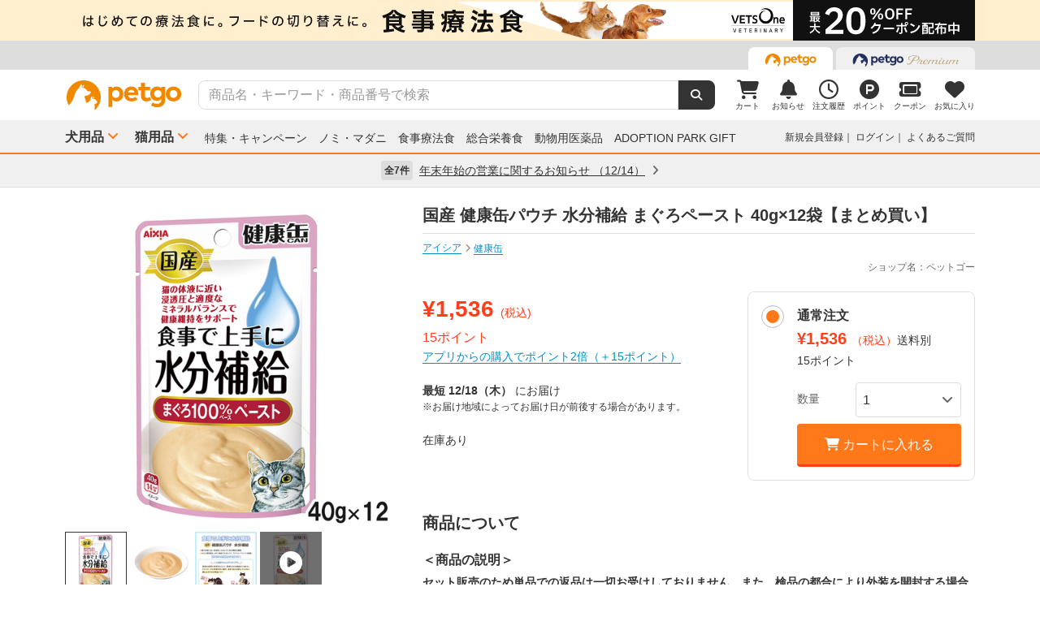

--- FILE ---
content_type: text/html; charset=UTF-8
request_url: https://www.petgo.jp/product/BurMtdj?sku=7833312&category=p2i02-1002-2393
body_size: 16621
content:
<!DOCTYPE html>
<html lang="ja">
    <head>
        <title>国産 健康缶パウチ 水分補給 まぐろペースト 40g×12袋【まとめ買い】 | ペットゴー</title>
        <meta charset="UTF-8">
        <meta name="keywords" content="国産 健康缶パウチ 水分補給 まぐろペースト 40g×12袋【まとめ買い】,アイシア,健康缶">
        <meta name="description" content="国産 健康缶パウチ 水分補給 まぐろペースト 40g×12袋【まとめ買い】を通販でお探しの方はまずペットゴーでチェック！">
        <meta name="viewport" content="width=device-width">
        <meta name="format-detection" content="telephone=no" />
        <meta http-equiv="X-UA-Compatible" content="IE=edge,chrome=1">

        <!-- og -->
        <meta property="og:title" content="国産 健康缶パウチ 水分補給 まぐろペースト 40g×12袋【まとめ買い】 | ペットゴー">
        <meta property="og:description" content="国産 健康缶パウチ 水分補給 まぐろペースト 40g×12袋【まとめ買い】を通販でお探しの方はまずペットゴーでチェック！">
        <meta property="og:type" content="website">
        <!-- TODO 商品画像URL確定までコメントアウト -->
        <!--         <meta property="og:image" content="xxx">-->
        <meta property="og:url" content="">
        <!-- /og -->

        <link rel="canonical" href="" />
        <link rel="alternate" media="only screen and (max-width: 640px)" href="">
        <link rel="shortcut icon" href="/img/favicon.ico">
        <link rel="apple-touch-icon" href="/img/favicon.png">

        <!-- share style/scripts -->
        <link rel="stylesheet" href="/css/front/style.css?1761207573"/>
        <link rel="stylesheet" href="/css/front/slick.css?1574915207"/>
        <link rel="stylesheet" href="/css/front/slick-theme.css?1574915207"/>
        <link rel="stylesheet" href="/css/front/refactor-pc.css?1626765045"/>
        <link rel="stylesheet" href="/css/front/fontawesome.min.css?1710999255"/>
        <link rel="stylesheet" href="/css/front/premium-style-pc.css?1761207573"/>
        <script src="/js/front/jquery.min.js?1465903270"></script>
        <script src="/js/front/plugin.min.js?1465903270"></script>
        <script src="/js/front/jquery.customSelect.min.js?1465903270"></script>
        <script src="/js/front/share.js?1755580776"></script>
        <script src="/js/front/slick.min.js?1465903270"></script>
        <!-- /share style/scripts -->

        <!-- add style/scripts -->
        
        
<link rel="stylesheet" href="/css/front/magnific-popup.css?1560831566"/>
<link rel="stylesheet" href="/css/front/colorbox.css?1507783723"/>

<!-- 画面固有CSS処理 --------------------------------------------------------- -->
<style>
    .c-product-slide-wrap .slide {
        margin: 0 -4px;
    }
    .c-product-slide-wrap .slide li {
        margin: 0 4px;
    }
    .zoomContainer {
        z-index: 1;
    }
</style>

        
<script src="/js/front/pages/shop/shop_detail.js?1746599644"></script>
<script src="/js/front/jquery.magnific-popup.min.js?1465903270"></script>
<script src="/js/front/jquery.colorbox.js?1474266603"></script>
<script src="/js/front/jquery.elevatezoom.js?1582086961"></script>


    <!-- Add Google Tag Manager GA4 eコマースタグ(view_item) Data Layer -->
    <script>
        window.dataLayer = window.dataLayer || [];
        dataLayer.push({ ecommerce: null });
        dataLayer.push({
            //商品表示ベント
            event: "view_item",
            //Eコマースデータ
            ecommerce: {
                //通貨
                currency: 'JPY',
                //価格
                value: 1536,
                
                //商品情報
                items: [
                    {
                        //ショップ名
                        affiliation: 'ペットゴー',
                        
                        //商品ID（商品管理コード）
                        item_id: '4571104715399',
                        //商品名
                        item_name: '国産 健康缶パウチ 水分補給 まぐろペースト 40g×12袋【まとめ買い】',
                        //商品ブランド
                        item_brand: 'kenkoukan',
                        //商品カテゴリ1
                        item_category: 'p2i02-1002-2393',
                        //商品価格　※税込み
                        price: 1536,
                        //商品個数
                        quantity: 1
                    }
                ]
            }
        });
    </script>
    <!-- Add Google Tag Manager GA4 eコマースタグ(view_item) Data Layer -->

    <!-- Add Google Tag Manager GA4 商品詳細 Data Layer -->
    <script>
        window.dataLayer = dataLayer || [];
        dataLayer.push({
            management_code: '4571104715399',
            maker_jancode: '4571104715368',
            shop_jancode: '4571104715368',
            product_name: '国産 健康缶パウチ 水分補給 まぐろペースト 40g×12袋【まとめ買い】',
            purchase_price: 1536
        });
    </script>
    <!-- Add Google Tag Manager GA4 商品詳細 Data Layer -->


<!-- 画面固有JS処理 ----------------------------------------------------------->
<script>
    $(function () {

        //--------------------------------------------
        // お気に入り
        //--------------------------------------------
        $('#favorite-btn').on('click', function (e) {
            var $clicker = $(this);
            $clicker.disableButton();

            $.ajax({
                type: "POST",
                url: "/product/13602/favorite",
                data: {
                    _csrfToken: "a7ac399daf7bba9da2e0677625a4f93173c4c413aa80ebcb2e6f9a12b409264b4ce7981eb881f1538262a7b20434ee6cba071ec272fee791fab025b9237e4d2f"
                }
            }).done(function (response) {
                //  お気に入りボタン表示を変更
                $('.favorite_add').hide();
                $('.favorite_added').show();

            }).fail(function (response) {
                $clicker.enableButton();
                if (response.status === 401) {
                    var url = response.responseJSON.errors;

                    window.location.href = url;

                } else {
                    //  エラー処理
                    var messages = $.map(response.responseJSON.errors,
                            function (error) {
                                return error.message;
                            }
                    );

                    alert(messages);
                }
            });

            return false;
        });

        //--------------------------------------------------------------------
        // 商品別クーポンの適用
        //--------------------------------------------------------------------
        $('#product-coupon-checkbox').on('click', function (e) {
            $.ajax({
                type: "POST",
                url: "/product/apply_product_coupon/13602/",
                data: {
                    _csrfToken: "a7ac399daf7bba9da2e0677625a4f93173c4c413aa80ebcb2e6f9a12b409264b4ce7981eb881f1538262a7b20434ee6cba071ec272fee791fab025b9237e4d2f"
                }
            }).done(function (response) {
                $('#product-coupon-checkbox').css('pointer-events', 'none');
                $('.product-coupon-check').addClass('is-active');
                $('.product-coupon-caption-off').hide();
                $('.product-coupon-caption-on').show();

            }).fail(function (response) {
                if (response.status === 401) {
                    var url = response.responseJSON.errors;
                    window.location.href = url;
                } else {
                    //  エラー処理
                    var messages = $.map(response.responseJSON.errors,
                            function (error) {
                                return error.message;
                            }
                    );

                    alert(messages);
                }
            });

            return false;
        });

        //--------------------------------------------------------------------
        // 定期配送サイクル設定
        //--------------------------------------------------------------------
        $('#periodic-advance-cycle-on').on('click', function (e) {

            //初期ブロックは削除（データを渡さないため）
            $('.periodic_cycle_default_block').remove();
            //拡張ブロック表示
            $('.periodic_cycle_advance_block').show();

            return false;
        });

        //--------------------------------------------------------------------
        // 定期配送サイクル種別切替設定
        //--------------------------------------------------------------------
        $(".periodic_cycle_advance_block .c-form-select").on("change", function () {
            $('.periodic_cycle_advance_block').each(function () {
                $(this).find('label').removeClass('is-active');
            });

            $(this).parents('.periodic_cycle_advance_block').find('label').addClass('is-active');
            $(this).parents('.periodic_cycle_advance_block').find('label').find('input').prop("checked", true);
        });

        //--------------------------------------------------------------------
        // 支援用購入ボタン
        //
        // ※支援用商品表示時、支援用ボタンと自分用ボタンのカート追加処理
        //--------------------------------------------------------------------
        $('#gift-form-gift-buy').on('click', function () {
            //支援用カート追加
            $('#normal-order-form').attr('action', '/cart/favorite_push');
            $('#normal-order-form').submit();
        });
        $('#gift-form-self-buy').on('click', function () {
            //自分用カート追加
            $('#normal-order-form').attr('action', '/cart/push');
            $('#normal-order-form').submit();
        });

        //--------------------------------------------------------------------
        // カートブロックのラベル切替設定
        //--------------------------------------------------------------------
        //通常注文ラベル
        $(".order-block-label").on('click', function () {
            $('.order-block-label').addClass('is-active').closest('li').addClass('active');
            $('.periodic-block-label').removeClass('is-active').closest('li').removeClass('active');
            $('.js-periodic').hide();
            $('.js-order').show();
        });

        //定期便ラベル
        $(".periodic-block-label").on('click', function () {
            $('.periodic-block-label').addClass('is-active').closest('li').addClass('active');
            $('.order-block-label').removeClass('is-active').closest('li').removeClass('active');
            $('.js-order').hide();
            $('.js-periodic').show();
        });

        //--------------------------------------------------------------------
        // クーポンバルーン表示
        //--------------------------------------------------------------------
        $(document).on('click', function (event) {
            var class_name = event.target.className;

            if (class_name.match(/js-close-coupon/) || !class_name.match(/coupon_content/)) {
                $('.coupon_content').hide('slow');
            }
            if ($('.coupon_content').is(':hidden') && class_name.match(/js-open-coupon/)) {
                $('.coupon_content').show('slow');
            }
        });
        $('.coupon_content').show();

        //--------------------------------------------------------------------
        // 商品画像拡大
        //--------------------------------------------------------------------
        function zoom() {
            $('.zoomContainer').remove();
            var img = $('.p-product-flex .p-product-image-slide .slick-current img');
            // 動画の時は拡大しない
            if (img.hasClass('zoomable')) {
                img.elevateZoom({
                    zoomWindowFadeIn: 10,
                    zoomWindowFadeOut: 75,
                    zoomWindowOffetx: 40,
                    zoomWindowWidth: 680,
                    zoomWindowHeight: 680,
                    borderSize: 1,
                    cursor: 'pointer'
                });
            }
        }

        zoom();

        // サムネイル切り替え
        $('.p-product-thumb-slide .slick-slide').on('click', function () {
            zoom();
        });

    });
</script>

        <!-- /add style/scripts -->
        
                    
            </head>
    <body class="theme_cat">
        <!-- Google Tag Manager -->
<noscript><iframe src="//www.googletagmanager.com/ns.html?id=GTM-M5BG66"
height="0" width="0" style="display:none;visibility:hidden"></iframe></noscript>
<script>(function(w,d,s,l,i){w[l]=w[l]||[];w[l].push({'gtm.start':
new Date().getTime(),event:'gtm.js'});var f=d.getElementsByTagName(s)[0],
j=d.createElement(s),dl=l!='dataLayer'?'&l='+l:'';j.async=true;j.src=
'//www.googletagmanager.com/gtm.js?id='+i+dl;f.parentNode.insertBefore(j,f);
})(window,document,'script','dataLayer','GTM-M5BG66');</script>
<!-- End Google Tag Manager -->

        <div id="container">
            
            <div class="l-header">
            <div class="l-header-pos pos-slider">
            <div class="item item_1">
                <script>
    $(function () {
        $.getJSON("https://pos.petgo.jp/pages/global/areas/global_header_pc/banners/1?callback=?", {'title': $('title').text(), 'prs':0}, function (response) {

                    //POSブロック
                    var $pos = $(".pos_global_global_header_pc_1");

                    if (response.data.banner_html) {
                        $pos.html(response.data.banner_html);
                        if ($pos.data("target-type") === "slider") {
                            $('.' + $pos.data("target")).slick('setPosition');
                        }
                    }

                    //-----------------------------------------------
                    // 通常ブロック 解除
                    //-----------------------------------------------
                    if (!response.data.banner_html && $pos.data("target-type") === "block") {
                        if ($pos.data("target-item")) {
                            $("." + $pos.data("target-item")).remove();
                        }
                    }

                    //-----------------------------------------------
                    // スライダーブロック 解除
                    //-----------------------------------------------
                    if (!response.data.banner_html && $pos.data("target-type") === "slider") {
                        if ($pos.data("target") && $pos.data("target-item")) {
                            $('.' + $pos.data("target") + ' .' + $pos.data("target-item")).prop('disabled', true);
                            $('.' + $pos.data("target")).slick('slickFilter', ':not(:disabled)');
                            $('.' + $pos.data("target")).slick('setPosition');
                        }
                    }
                });
            });
</script>
<div class="pos_global_global_header_pc_1" data-target-type="slider" data-target="pos-slider" data-target-item="item_1"></div>
            </div>
            <div class="item item_2">
                <a class="ga--click_header-d2c-pc" href="https://www.petgo.jp/lp/veterinary-coupon-list">
                    <div style="background-color: #ffefcf;">
                        <img src="/img/front/layout/banner/vv_bnr_1120x50.png">
                    </div>
                </a>
            </div>
        </div>
    
    <div class="l-header-global">
        <div class="l-header-global-inr">
            <ul class="tab-area">
                <li class="tab-active">
                    <a class="ga--click_header-petgo" href="/"><img src="/img/front/layout/parts/logo_petgo.svg" alt="ペットゴー"></a>
                </li>
                <li>
                    <a class="ga--click_header-petgopremium" href="https://petgopremium.petgo.jp" target="_blank"><img src="/img/front/layout/parts/logo_petgopremium.svg" alt="ペットゴープレミアム"></a>
                </li>
            </ul>
        </div>
    </div>

    <div class="l-header-main">
        <div class="l-header-main-inr">
            <div class="l-header-main-logo">
                <a href="/"><img src="/img/front/layout/parts/logo_petgo.svg" alt="ペットゴー"></a>
            </div>
            <div class="l-header-main-search">
                <form class="search-form" action="/search/index" method="GET">
                    <input type="text" name="keyword" placeholder="商品名・キーワード・商品番号で検索" value="" class="suggest-query">
                    <button type="submit"></button>
                </form>
            </div>
            <div class="l-header-main-nav">
                <ul class="nav">
                    <li class="nav-list">
                        <a href="/cart">
                            <i class="fa-solid fa-cart-shopping"></i>
                            <div class="txt">カート</div>
                                <span id="cart-counter" class="num zero">0</span>

                        </a>
                    </li>
                    <li class="nav-list">
                        <a href="/notification">
                            <i class="fa-solid fa-bell"></i>
                            <div class="txt">お知らせ</div>
                                <span class="num zero">0</span>

                        </a>
                    </li>
                    <li class="nav-list">
                        <a href="/mypage/orders">
                            <i class="fa-regular fa-clock"></i>
                            <div class="txt">注文履歴</div>
                        </a>
                    </li>
                    <li class="nav-list">
                        <a href="https://id.petgo.jp/mypage/point">
                            <img src="/img/front/layout/parts/rn/icon_point.png">
                            <div class="txt">ポイント</div>
                        </a>
                    </li>
                    <li class="nav-list">
                        <a href="/mypage/coupon">
                            <i class="fa-solid fa-ticket"></i>
                            <div class="txt">クーポン</div>
                        </a>
                    </li>
                    <li class="nav-list">
                        <a href="/mypage/favorite">
                            <i class="fa-solid fa-heart"></i>
                            <div class="txt">お気に入り</div>
                        </a>
                    </li>
                </ul>
            </div>
        </div>
    </div>

    <div class="l-header-category">
        <div class="l-header-category-inr">
            <ul class="l-header-category-nav">
    <li class="nav-list nav-dropdown">
        <a href="/category/p1">犬用品</a>
        <div class="dropdown-inr"">
            <ul class="category-list">
                <li>
                    <h4><a href="/category/p1">すべての犬用品</a></h4>
                </li>
                <li>
                    <h4><a href="/category/p1i04">ノミ・マダニ駆除薬</a></h4>
                    <ul>
                                                    <li><a href="/category/p1i04-1072">ベッツワンプロテクトプラス</a></li>
                                                    <li><a href="/category/p1i04-1037">フロントライン</a></li>
                                                    <li><a href="/category/p1i04-1040">マイフリーガード</a></li>
                                                    <li><a href="/category/p1i04-1999">その他</a></li>
                                            </ul>
                </li>
                <li>
                    <h4><a href="/category/p1i03">食事療法食</a></h4>
                    <ul>
                                                    <li><a href="/category/p1i03-1071">ベッツワンベテリナリー</a></li>
                                                    <li><a href="/category/p1i03-1043">ロイヤルカナンベテリナリー･ダイエット</a></li>
                                                    <li><a href="/category/p1i03-1038">ベッツプラン</a></li>
                                                    <li><a href="/category/p1i03-1034">ヒルズプリスクリプション･ダイエット</a></li>
                                                    <li><a href="/category/p1i03-1011">サイエンスダイエットPRO</a></li>
                                                    <li><a href="/category/p1i03-1019">スペシフィック</a></li>
                                                    <li><a href="/category/p1i03-1054">森乳サンワールド</a></li>
                                                    <li><a href="/category/p1i03-1069">ベッツソリューション</a></li>
                                                    <li><a href="/category/p1i03-1999">その他</a></li>
                                            </ul>
                </li>
                <li>
                    <h4><a href="/category/p1i01">ドッグフード</a></h4>
                    <ul>
                                                    <li><a href="/category/p1i01-1027">ドライフード</a></li>
                                                    <li><a href="/category/p1i01-1020">セミモイスト</a></li>
                                                    <li><a href="/category/p1i01-1002">ウェットフード</a></li>
                                                    <li><a href="/category/p1i01-1036">ふりかけ･トッピング</a></li>
                                                    <li><a href="/category/p1i01-1028">ドリンク･ミルク</a></li>
                                                    <li><a href="/category/p1i01-1999">その他</a></li>
                                            </ul>
                </li>
                <li>
                    <h4><a href="/category/p1i05">動物用医薬品</a></h4>
                    <ul>
                                                    <li><a href="/category/p1i05-1062">皮膚薬</a></li>
                                                    <li><a href="/category/p1i05-1067">目薬</a></li>
                                                    <li><a href="/category/p1i05-1044">胃腸･下痢止め</a></li>
                                                    <li><a href="/category/p1i05-1056">虫下し</a></li>
                                                    <li><a href="/category/p1i05-1047">外耳炎薬</a></li>
                                                    <li><a href="/category/p1i05-1999">その他</a></li>
                                            </ul>
                </li>
                <li>
                    <h4><a href="/category/p1i06">おやつ・サプリメント</a></h4>
                    <ul>
                                                    <li><a href="/category/p1i06-1005">おやつ</a></li>
                                                    <li><a href="/category/p1i06-1012">サプリメント</a></li>
                                            </ul>
                </li>
                <li>
                    <h4><a href="/category/p1i07">ペットシーツ・トイレ用品</a></h4>
                    <ul>
                                                    <li><a href="/category/p1i07-1022">トイレシーツ</a></li>
                                                    <li><a href="/category/p1i07-1023">トイレトレー</a></li>
                                                    <li><a href="/category/p1i07-1029">ナプキン･オムツ</a></li>
                                                    <li><a href="/category/p1i07-1999">その他</a></li>
                                            </ul>
                </li>
                <li>
                    <h4><a href="/category/p1i09">シャンプー・ケア用品</a></h4>
                    <ul>
                                                    <li><a href="/category/p1i09-1016">シャンプー・リンス</a></li>
                                                    <li><a href="/category/p1i09-1018">スプレー・コロン</a></li>
                                                    <li><a href="/category/p1i09-1021">デンタルケア</a></li>
                                                    <li><a href="/category/p1i09-1030">パウケア（足）</a></li>
                                                    <li><a href="/category/p1i09-1033">バリカン</a></li>
                                                    <li><a href="/category/p1i09-1035">ブラシ・クシ</a></li>
                                                    <li><a href="/category/p1i09-1050">耳ケア</a></li>
                                                    <li><a href="/category/p1i09-1061">皮膚・ボディケア</a></li>
                                                    <li><a href="/category/p1i09-1066">目ケア</a></li>
                                                    <li><a href="/category/p1i09-1999">その他</a></li>
                                            </ul>
                </li>
                <li>
                    <h4><a href="/category/p1i12">犬用品・グッズ・おもちゃ</a></h4>
                    <ul>
                                                    <li><a href="/category/p1i12-1004">おもちゃ</a></li>
                                                    <li><a href="/category/p1i12-1007">お掃除･消臭</a></li>
                                                    <li><a href="/category/p1i12-1006">お散歩</a></li>
                                                    <li><a href="/category/p1i12-1026">ドライブ･アウトドア</a></li>
                                                    <li><a href="/category/p1i12-1053">食器･ボトル</a></li>
                                                    <li><a href="/category/p1i12-1039">ベッド・クッション</a></li>
                                                    <li><a href="/category/p1i12-1015">しつけ･マナー</a></li>
                                                    <li><a href="/category/p1i12-1046">介護用品</a></li>
                                                    <li><a href="/category/p1i12-1064">防虫･虫除け</a></li>
                                                    <li><a href="/category/p1i12-1049">季節商品</a></li>
                                                    <li><a href="/category/p1i12-1999">その他</a></li>
                                            </ul>
                </li>
            </ul>
        </div>
    </li>
    <li class="nav-list nav-dropdown">
        <a href="/category/p2">猫用品</a>
        <div class="dropdown-inr">
            <ul class="category-list">
                <li>
                    <h4><a href="/category/p2">すべての猫用品</a></h4>
                </li>
                <li>
                    <h4><a href="/category/p2i04">ノミ・マダニ駆除薬</a></h4>
                    <ul>
                                                    <li><a href="/category/p2i04-1072">ベッツワンプロテクトプラス</a></li>
                                                    <li><a href="/category/p2i04-1037">フロントライン</a></li>
                                                    <li><a href="/category/p2i04-1040">マイフリーガード</a></li>
                                                    <li><a href="/category/p2i04-1999">その他</a></li>
                                            </ul>
                </li>
                <li>
                    <h4><a href="/category/p2i03">食事療法食</a></h4>
                    <ul>
                                                    <li><a href="/category/p2i03-1071">ベッツワンベテリナリー</a></li>
                                                    <li><a href="/category/p2i03-1043">ロイヤルカナンベテリナリー･ダイエット</a></li>
                                                    <li><a href="/category/p2i03-1038">ベッツプラン</a></li>
                                                    <li><a href="/category/p2i03-1034">ヒルズプリスクリプション･ダイエット</a></li>
                                                    <li><a href="/category/p2i03-1011">サイエンスダイエットPRO</a></li>
                                                    <li><a href="/category/p2i03-1019">スペシフィック</a></li>
                                                    <li><a href="/category/p2i03-1054">森乳サンワールド</a></li>
                                                    <li><a href="/category/p2i03-1069">ベッツソリューション</a></li>
                                                    <li><a href="/category/p2i03-1999">その他</a></li>
                                            </ul>
                </li>
                <li>
                    <h4><a href="/category/p2i02">キャットフード</a></h4>
                    <ul>
                                                    <li><a href="/category/p2i02-1027">ドライフード</a></li>
                                                    <li><a href="/category/p2i02-1002">ウェットフード</a></li>
                                                    <li><a href="/category/p2i02-1036">ふりかけ･トッピング</a></li>
                                                    <li><a href="/category/p2i02-1028">ドリンク･ミルク</a></li>
                                            </ul>
                </li>
                <li>
                    <h4><a href="/category/p2i05">動物用医薬品</a></h4>
                    <ul>
                                                    <li><a href="/category/p2i05-1062">皮膚薬</a></li>
                                                    <li><a href="/category/p2i05-1067">目薬</a></li>
                                                    <li><a href="/category/p2i05-1044">胃腸･下痢止め</a></li>
                                                    <li><a href="/category/p2i05-1056">虫下し</a></li>
                                                    <li><a href="/category/p2i05-1047">外耳炎薬</a></li>
                                                    <li><a href="/category/p2i05-1999">その他</a></li>
                                            </ul>
                </li>
                <li>
                    <h4><a href="/category/p2i06">おやつ・サプリメント</a></h4>
                    <ul>
                                                    <li><a href="/category/p2i06-1005">おやつ</a></li>
                                                    <li><a href="/category/p2i06-1012">サプリメント</a></li>
                                            </ul>
                </li>
                <li>
                    <h4><a href="/category/p2i08">猫砂・トイレ用品</a></h4>
                    <ul>
                                                    <li><a href="/category/p2i08-1059">猫砂</a></li>
                                                    <li><a href="/category/p2i08-1013">システムトイレ</a></li>
                                                    <li><a href="/category/p2i08-1068">トイレ本体</a></li>
                                                    <li><a href="/category/p2i08-1029">ナプキン･オムツ</a></li>
                                                    <li><a href="/category/p2i08-1999">その他</a></li>
                                            </ul>
                </li>
                <li>
                    <h4><a href="/category/p2i09">シャンプー・ケア用品</a></h4>
                    <ul>
                                                    <li><a href="/category/p2i09-1016">シャンプー・リンス</a></li>
                                                    <li><a href="/category/p2i09-1018">スプレー・コロン</a></li>
                                                    <li><a href="/category/p2i09-1021">デンタルケア</a></li>
                                                    <li><a href="/category/p2i09-1030">パウケア（足）</a></li>
                                                    <li><a href="/category/p2i09-1035">ブラシ・クシ</a></li>
                                                    <li><a href="/category/p2i09-1050">耳ケア</a></li>
                                                    <li><a href="/category/p2i09-1058">爪切り</a></li>
                                                    <li><a href="/category/p2i09-1061">皮膚・ボディケア</a></li>
                                                    <li><a href="/category/p2i09-1066">目ケア</a></li>
                                                    <li><a href="/category/p2i09-1999">その他</a></li>
                                            </ul>
                </li>
                <li>
                    <h4><a href="/category/p2i13">猫用品・グッズ・おもちゃ</a></h4>
                    <ul>
                                                    <li><a href="/category/p2i13-1004">おもちゃ</a></li>
                                                    <li><a href="/category/p2i13-1007">お掃除･消臭</a></li>
                                                    <li><a href="/category/p2i13-1006">お散歩</a></li>
                                                    <li><a href="/category/p2i13-1053">食器･ボトル</a></li>
                                                    <li><a href="/category/p2i13-1039">ベッド・クッション</a></li>
                                                    <li><a href="/category/p2i13-1010">サークル･ケージ</a></li>
                                                    <li><a href="/category/p2i13-1008">キャットタワー</a></li>
                                                    <li><a href="/category/p2i13-1057">爪とぎ</a></li>
                                                    <li><a href="/category/p2i13-1015">しつけ･マナー</a></li>
                                                    <li><a href="/category/p2i13-1046">介護用品</a></li>
                                                    <li><a href="/category/p2i13-1064">防虫･虫除け</a></li>
                                                    <li><a href="/category/p2i13-1049">季節商品</a></li>
                                                    <li><a href="/category/p2i13-1999">その他</a></li>
                                            </ul>
                </li>
            </ul>
        </div>
    </li>
</ul>

            <ul class="l-header-category-link">
                <li><a href="/lp/sp2512">特集・キャンペーン</a></li>
                <li><a href="/feat/nomim/">ノミ・マダニ</a></li>
                <li><a href="/feat/vets/">食事療法食</a></li>
                <li><a href="/feat/allna/">総合栄養食</a></li>
                <li><a href="/lp/iyaku">動物用医薬品</a></li>
                <li><a href="/lp/adoption-park-gift">ADOPTION PARK GIFT</a></li>
            </ul>
            <ul class="l-header-category-user">
                                    <li class="menu-list">
                        <a href="https://id.petgo.jp/entry?s_c=petgo&r_u=https%3A%2F%2Fwww.petgo.jp%2Fproduct%2FBurMtdj%3Fsku%3D7833312%26category%3Dp2i02-1002-2393&l_c=payment">新規会員登録</a>
                    </li>
                    <li class="menu-list">
                        <a href="https://id.petgo.jp/auth/login?s_c=petgo&r_u=https%3A%2F%2Fwww.petgo.jp%2Fproduct%2FBurMtdj%3Fsku%3D7833312%26category%3Dp2i02-1002-2393&l_c=payment">ログイン</a>
                    </li>
                                <li class="menu-list">
                    <a href="https://faq.petgo.jp/petgo" target="_blank">よくあるご質問</a>
                </li>
            </ul>
        </div>
    </div>
</div>


<script src="/js/front/jquery.suggest.js?1612849244"></script>
<script src="/js/front/jquery.menu-aim.js?1596612128"></script>
<script src="/js/front/jquery-ui.min.js?1473685536"></script>
<link rel="stylesheet" href="/css/front/jquery.suggest.css?1612849244"/>
<link rel="stylesheet" href="/css/front/jquery-ui.min.css?1554097833"/>
<script src="/js/front/jquery.ui.autocomplete.html.js?1612849244"></script>
<script>
    $(function () {
        $(".suggest-query").autocomplete({
            delay: 200,
            source: '/search/suggest',
            html: true,
            select: function (event, ui) {
                $(".search-form input").val(ui.item.value);
                $(".search-form").submit();
            },
            open: function (event, ui) {
                $(".ui-menu-item").slice(10).remove();
                $(".ui-menu-item").css({'font-weight': 'bolder'});
                $(".ui-menu-item span").css({'font-weight': 'normal'});
            }
        });
        $(".suggest-query").focusin(function () {
            $(this).autocomplete("search");
        });
    });
</script>


<script>
    $(function () {
        $('.pos-slider').slick({
            dots: false,
            autoplay: true,
            autoplaySpeed: 4000,
            arrows: false,
            fade: true,
            speed: 1000,
            infinite: true
        });
    });
</script>
                        <div class="l-header-info">
            <div class="l-header-info-inr">
                <a href="/information" class="link-area">
                    <div class="link-txt">
                        <span class="num">全7件</span>
                        <span class="ttl">
                            年末年始の営業に関するお知らせ
                                                            （12/14）
                                                    </span>
                        <i class="fa-solid fa-angle-right"></i>
                    </div>
                </a>
            </div>
        </div>
    

            <div class="contents">
                




    








<!-- 画面固有CSS --------------------------------------------------------- -->


<!-- 画面固有JS --------------------------------------------------------- -->






<div class="l-main-wrap u-margin-top-20" itemscope itemtype="http://schema.org/Product">

    
    
    
    
    
    
    
    
    
    
    
    <div class="p-product-flex">
        <div class="p-product-flex-left">
            
            <div class="p-product-state-img"><span class=""></span></div>

            
            <ul class="p-product-image-slide">
                                                    <li class="slick-slide">
                        <a data-mfp-src="https://petgo-commerce.s3-ap-northeast-1.amazonaws.com/product/petgo/4571104715399/l-image1.jpg">
                            <img class="zoomable" src="https://petgo-commerce.s3-ap-northeast-1.amazonaws.com/product/petgo/4571104715399/m-image1.jpg" data-zoom-image="https://petgo-commerce.s3-ap-northeast-1.amazonaws.com/product/petgo/4571104715399/l-image1.jpg" alt="" width="400" itemprop="image">
                        </a>
                    </li>
                                                                    <li class="slick-slide">
                        <a data-mfp-src="https://petgo-commerce.s3-ap-northeast-1.amazonaws.com/product/petgo/4571104715399/l-image3.jpg" >
                            <img class="zoomable" src="https://petgo-commerce.s3-ap-northeast-1.amazonaws.com/product/petgo/4571104715399/m-image3.jpg" data-zoom-image="https://petgo-commerce.s3-ap-northeast-1.amazonaws.com/product/petgo/4571104715399/l-image3.jpg" alt="" width="400">
                        </a>
                    </li>
                                                    <li class="slick-slide">
                        <a data-mfp-src="https://petgo-commerce.s3-ap-northeast-1.amazonaws.com/product/petgo/4571104715399/l-image4.jpg" >
                            <img class="zoomable" src="https://petgo-commerce.s3-ap-northeast-1.amazonaws.com/product/petgo/4571104715399/m-image4.jpg" data-zoom-image="https://petgo-commerce.s3-ap-northeast-1.amazonaws.com/product/petgo/4571104715399/l-image4.jpg" alt="" width="400">
                        </a>
                    </li>
                                                                    <li class="slick-slide">
                        <a class="ga--click_movie1--product btn-movie" style="cursor:pointer;position:relative;" data-mfp-src="https://www.youtube.com/watch?v=ORj6Gut9qT4">
                            <img src="https://petgo-commerce.s3-ap-northeast-1.amazonaws.com/product/petgo/4571104715399/m-image1.jpg" alt="" width="400">
                            <i class="fa-solid fa-circle-play"></i>
                        </a>
                    </li>
                                            </ul>

            
            <div class="p-product-thumb-slide">
                                    <div style="cursor:pointer;" class="slick-slide">
                        <div class="inner"><img src="https://petgo-commerce.s3-ap-northeast-1.amazonaws.com/product/petgo/4571104715399/thum-image1.jpg" alt="" width="76"></div>
                    </div>
                                                                    <div style="cursor:pointer;" class="slick-slide">
                        <div class="inner"><img src="https://petgo-commerce.s3-ap-northeast-1.amazonaws.com/product/petgo/4571104715399/thum-image3.jpg" alt="" width="76"></div>
                    </div>
                                                    <div style="cursor:pointer;" class="slick-slide">
                        <div class="inner"><img src="https://petgo-commerce.s3-ap-northeast-1.amazonaws.com/product/petgo/4571104715399/thum-image4.jpg" alt="" width="76"></div>
                    </div>
                                                                    <div class="slick-slide btn-movie" style="position:relative;width:76px;cursor:pointer;">
                        <div class="inner"><img src="https://petgo-commerce.s3-ap-northeast-1.amazonaws.com/product/petgo/4571104715399/thum-image1.jpg" alt="" width="76"></div>
                        <i class="fa-solid fa-circle-play"></i>
                    </div>
                                            </div>

            
                            <div class="c-btn-secondary u-margin-top-8 u-width-medium bookmark_add favorite_add" >
                    <button type="button" class="bookmark" id="favorite-btn"><i class="fa-solid fa-heart"></i>&nbsp;お気に入り追加</button>
                </div>
                <div class="c-btn-disabled u-margin-top-8 u-width-medium bookmark_add favorite_added"style="display:none">
                    <a style="pointer-events : none;"><i class="fa-solid fa-heart"></i>&nbsp;お気に入り追加済み</a>
                </div>
            
            
                                                <div class="c-btn-secondary c-product-review-ave u-margin-top-8 u-width-medium">
                        <a href="/product/13602/review/all">
                            <span itemprop="aggregateRating" itemscope itemtype="http://schema.org/AggregateRating">
                                <span class="ave rank5"><i class="fa-solid fa-star"></i><i class="fa-solid fa-star"></i><i class="fa-solid fa-star"></i><i class="fa-solid fa-star"></i><i class="fa-solid fa-star"></i></span>
                                <span itemprop="ratingValue" class="u-text-bold u-text-16">4.8</span>
                            </span>
                            &emsp;レビューを見る（<span itemprop="ratingCount">6</span>）
                        </a>
                    </div>
                                    </div>

        <div class="p-product-flex-right">

            
            
            
            <h1 class="p-product-name" itemprop="name">国産 健康缶パウチ 水分補給 まぐろペースト 40g×12袋【まとめ買い】</h1><!-- ID：13602 --><!-- リードタイム：0 - 当日発送 -->

            
            <ul class="p-product-info u-text-12 u-margin-top-8">
                
                                    <li>
                                                                                    <a href="/cat/maker/aixia/brand" class="u-text-link">アイシア</a>
                                                                        </li>
                
                
                                    <li>
                                                                                    <a href="/cat/maker/aixia/brand/kenkoukan" class="u-text-link" itemprop="brand" itemscope itemtype="http://schema.org/Brand">
                                    <span itemprop="name">健康缶</span>
                                </a>
                                                                        </li>
                            </ul>

            
            <div class="u-text-right u-text-12 u-color-gray u-margin-top-4">
                                    ショップ名：ペットゴー<!-- shop：ペットゴー -->
                            </div>

            <div class="p-product-content u-margin-top-20">
                <div class="p-product-content-left">

                    
                    <div class="p-product-price">

                        
                        <div class="u-color-red" itemprop="offers" itemscope itemtype="http://schema.org/Offer">
                            <span class="price">
                                <span itemprop="priceCurrency" content="JPY">&yen;</span><span itemprop="price" content="1,536">1,536</span>
                            </span>
                            <span>(税込)</span>
                        </div>

                        
                        <div class="u-text-16">
                            
                            <span class="u-color-red">15ポイント</span>

                            
                                                    </div>

                        
                                                    <div>
                                <a class="u-text-link" href="/lp/app_dl">
                                                                            アプリからの購入でポイント2倍（＋15ポイント）
                                                                    </a>
                            </div>
                                            </div>

                    
                    <div class="p-product-coupon u-margin-top-20">

                        
                        
                        
                                                                    </div>

                    
                                                                        <div class="u-margin-top-20">
                                                                <span class="u-text-bold">
                                                                            最短
                                                                        
                                    
                                    12/18（木）

                                    
                                                                    </span>
                                にお届け
                            </div>
                            <div>
                                                                    <div class="u-text-12">※お届け地域によってお届け日が前後する場合があります。</div>
                                                            </div>
                                            
                    
                    <div class="u-margin-top-20">
                                                    在庫あり                                            </div>

                    
                    
                    
                    
                    
                                        <div class="p-product-size u-margin-top-20">
                        
                        
                        
                        
                        
                                            </div>

                    
                    
                    
                                                                                </div>

                
                <div class="p-product-content-right">

                    
                    
                    
                    
                    
                    
                    
                    
                    
                    
                                            <div class="p-product-order">
                            <div class="order-type">
                                <ul class="order-list">

                                    
                                    <li class="order-list-block active">
                                        <form action="/cart/push" method="post" id="normal-order-form">

                                            
                                            <label for="order01" class="order-label order-block-label is-active">
                                                <div class="caption">通常注文</div>
                                                <div class="price">
                                                    &yen;1,536
                                                                                                            <span class="u-text-14 u-text-regular">（税込）<span class="u-color-sumi">送料別</span></span>
                                                                                                    </div>
                                                <div class="point">
                                                    
                                                    15ポイント

                                                    
                                                                                                    </div>

                                                
                                                                                            </label>

                                            
                                            <div class="js-order" >
                                                
                                                <div class="order-select">
                                                    <div class="c-form-list-label select-txt">数量</div>
                                                    <div class="c-form-select-wrap select-box">
                                                        <select name="cart[1][quantity]" class="c-form-select">
                                                                                                                            <option value="1">1</option>
                                                                                                                            <option value="2">2</option>
                                                                                                                            <option value="3">3</option>
                                                                                                                            <option value="4">4</option>
                                                                                                                            <option value="5">5</option>
                                                                                                                            <option value="6">6</option>
                                                                                                                            <option value="7">7</option>
                                                                                                                            <option value="8">8</option>
                                                                                                                            <option value="9">9</option>
                                                                                                                            <option value="10">10</option>
                                                                                                                            <option value="11">11</option>
                                                                                                                            <option value="12">12</option>
                                                                                                                            <option value="13">13</option>
                                                                                                                            <option value="14">14</option>
                                                                                                                            <option value="15">15</option>
                                                                                                                            <option value="16">16</option>
                                                                                                                            <option value="17">17</option>
                                                                                                                            <option value="18">18</option>
                                                                                                                            <option value="19">19</option>
                                                                                                                            <option value="20">20</option>
                                                                                                                            <option value="21">21</option>
                                                                                                                            <option value="22">22</option>
                                                                                                                    </select>
                                                    </div>
                                                </div>

                                                                                                    
                                                    <div class="c-btn-primary u-margin-top-8">
                                                        <button type="submit"><i class="fa-solid fa-cart-shopping"></i>&nbsp;カートに入れる</button>
                                                    </div>
                                                                                            </div>

                                            
                                            <input type="hidden" name="cart[1][product_id]" value="13602"/>
                                            <input type="hidden" name="_csrfToken" value="a7ac399daf7bba9da2e0677625a4f93173c4c413aa80ebcb2e6f9a12b409264b4ce7981eb881f1538262a7b20434ee6cba071ec272fee791fab025b9237e4d2f">
                                        </form>
                                    </li>

                                    
                                                                    </ul>
                            </div>
                        </div>
                    
                </div>
            </div>

            
            <div class="p-product-about u-margin-top-40">
                <h2 class="c-title-page-sub">商品について</h2>

                
                
                
                                                    
                
                
                
                
                
                
                
                <div class="u-margin-top-20">
                    <h3 class="u-text-bold">＜商品の説明＞</h3>
                    <div itemprop="description" class="u-margin-top-4"><b>セット販売のため単品での返品は一切お受けしておりません。また、検品の都合により外装を開封する場合や梱包資材に詰替えてお届けする場合がございます。予めご了承ください。</b><br><br><br>水分と電解質を上手に補給できるように、猫の体液に近いミネラルバランスに調整。さらに猫の体液の浸透圧に近くなるように、成分濃度を調整し、猫の健康維持をサポート。ドライフードの食事が多い猫や、お水をあまり飲んでくれない猫に好適。ペーストタイプ。</div>
                </div>

                
                                    <div class="u-margin-top-20">
                        <h3 class="u-text-bold">＜素材・材質・成分＞</h3>
                        <table class="c-table u-margin-top-4">
                                                            <tr>
                                    <th>素材</th>
                                    <td>魚介類（マグロ、まぐろエキス）、でん粉類、たんぱく加水分解物、果糖ぶどう糖液糖、増粘多糖類、グリシン、クエン酸Na</td>
                                </tr>
                                                                                        <tr>
                                    <th>成分</th>
                                    <td>たんぱく質 6.1%以上、脂質 0.2%以上、粗繊維 0.1%以下、灰分 1.2%以下、水分 91.4%以下</td>
                                </tr>
                                                                                                                    <tr>
                                    <th>代謝エネルギー</th>
                                    <td>14kcal/袋</td>
                                </tr>
                                                                                                                                                <tr>
                                    <th>原産国</th>
                                    <td>日本</td>
                                </tr>
                                                                                                                    <tr>
                                    <th>ブランド</th>
                                    <td>
                                                                                                                                                                                        <a href="/cat/maker/aixia/brand/kenkoukan" class="u-text-link">健康缶</a>
                                                                                                                                                                        </td>
                                </tr>
                                                    </table>
                    </div>
                
                
                                                                                        
                
                                                            <div class="u-margin-top-20">
                            <h3 class="u-text-bold">＜給与量＞</h3>
                            <div class="u-margin-top-4">パッケージに記載されている給餌量を目安にお与え下さい。</div>
                        </div>
                                                        
                
                                                            <div class="u-margin-top-20">
                            <h3 class="u-text-bold u-margin-bottom-4">＜補足＞</h3>
                                                                                                                    <h4>▼その他の注意</h4>
                                <div>検品の都合により、外装を開封する場合があります。また場合によっては梱包資材に詰替えてお届けする場合がございます。予めご了承ください。<br>予告なくパッケージデザイン・原材料・成分等が変更になる場合がございます。ご了承下さいませ。</div>
                                                    </div>
                                    
                
                                    <div class="u-margin-top-20">
                        <h3 class="u-text-bold">＜免責事項＞</h3>
                        <div class="u-margin-top-4">本サイトに掲載されている商品情報は、商品パッケージやカタログ、またはメーカーから提供された情報に基づくものであり、その内容について当社は責任を負いかねます。これらについてのお問い合わせはメーカーに直接行っていただきますようお願いいたします。また、メーカーによる仕様変更に伴い商品の表記と実際の仕様が異なる場合がございます。</div>
                    </div>
                            </div>
        </div>
    </div>

    
                <div class="u-margin-top-40">
        <h2 class="c-title-page-sub">この商品を買った人はこんな商品も買っています</h2>
        <div class="c-product-slide-wrap u-margin-top-4 u-padding-12 u-bg-whitesmoke">
            <ul class="c-product-slide slide">
                                    <li class="c-product-card">
                        <a class="u-padding-8 ga--click_product-recommend1" href="/product/dPtMGdg?sku=7645731&category=p2i02-1002-2393">
                            <div class="card-thumb">
                                <img src="https://petgo-commerce.s3-ap-northeast-1.amazonaws.com/product/petgo/4571104716785/s-image1.jpg" alt="国産 健康缶パウチ 水分補給 ささみペースト 40g×12袋【まとめ買い】" onerror="this.onerror=null;this.src='/img/front/layout/parts/noimage.gif';">
                            </div>
                            <div class="card-detail">
                                <div class="name">国産 健康缶パウチ 水分補給 ささみペースト 40g×12袋【まとめ買い】</div>
                                <div class="price">&yen;1,536</div>
                            </div>
                        </a>
                    </li>
                                    <li class="c-product-card">
                        <a class="u-padding-8 ga--click_product-recommend2" href="/product/ItRqtEt?sku=4057963&category=p2i02-1002-2393">
                            <div class="card-thumb">
                                <img src="https://petgo-commerce.s3-ap-northeast-1.amazonaws.com/product/petgo/4571104716778/s-image1.jpg" alt="国産 健康缶パウチ 水分補給 かつおペースト 40g×12袋【まとめ買い】" onerror="this.onerror=null;this.src='/img/front/layout/parts/noimage.gif';">
                            </div>
                            <div class="card-detail">
                                <div class="name">国産 健康缶パウチ 水分補給 かつおペースト 40g×12袋【まとめ買い】</div>
                                <div class="price">&yen;1,536</div>
                            </div>
                        </a>
                    </li>
                                    <li class="c-product-card">
                        <a class="u-padding-8 ga--click_product-recommend3" href="/product/kHcwSpH?sku=8784546&category=p2i02-1002-2393">
                            <div class="card-thumb">
                                <img src="https://petgo-commerce.s3-ap-northeast-1.amazonaws.com/product/petgo/4571104718406/s-image1.jpg" alt="国産健康缶パウチ 水分補給 まぐろとささみペースト 40g×12袋【まとめ買い】" onerror="this.onerror=null;this.src='/img/front/layout/parts/noimage.gif';">
                            </div>
                            <div class="card-detail">
                                <div class="name">国産健康缶パウチ 水分補給 まぐろとささみペースト 40g×12袋【まとめ買い】</div>
                                <div class="price">&yen;1,536</div>
                            </div>
                        </a>
                    </li>
                                    <li class="c-product-card">
                        <a class="u-padding-8 ga--click_product-recommend4" href="/product/EMKdAKW?sku=2102332&category=p2i02-1002-2393">
                            <div class="card-thumb">
                                <img src="https://petgo-commerce.s3-ap-northeast-1.amazonaws.com/product/petgo/4571104718390/s-image1.jpg" alt="国産健康缶パウチ 水分補給 まぐろとかつおペースト 40g×12袋【まとめ買い】" onerror="this.onerror=null;this.src='/img/front/layout/parts/noimage.gif';">
                            </div>
                            <div class="card-detail">
                                <div class="name">国産健康缶パウチ 水分補給 まぐろとかつおペースト 40g×12袋【まとめ買い】</div>
                                <div class="price">&yen;1,536</div>
                            </div>
                        </a>
                    </li>
                                    <li class="c-product-card">
                        <a class="u-padding-8 ga--click_product-recommend5" href="/product/OpynpzS?sku=3381331&category=p2i02-1002-2388">
                            <div class="card-thumb">
                                <img src="https://petgo-commerce.s3-ap-northeast-1.amazonaws.com/product/petgo/4571104715450/s-image1.jpg" alt="金缶 無垢 まぐろ 50g×12袋【まとめ買い】" onerror="this.onerror=null;this.src='/img/front/layout/parts/noimage.gif';">
                            </div>
                            <div class="card-detail">
                                <div class="name">金缶 無垢 まぐろ 50g×12袋【まとめ買い】</div>
                                <div class="price">&yen;1,464</div>
                            </div>
                        </a>
                    </li>
                                    <li class="c-product-card">
                        <a class="u-padding-8 ga--click_product-recommend6" href="/product/pQPfMZU?sku=2434839&category=p2i06-1005-2248">
                            <div class="card-thumb">
                                <img src="https://petgo-commerce.s3-ap-northeast-1.amazonaws.com/product/petgo/4902201215701/s-image1.jpg" alt="モンプチ クリスピーキッス バラエティーパック 総合栄養食 贅沢シリーズ 126g" onerror="this.onerror=null;this.src='/img/front/layout/parts/noimage.gif';">
                            </div>
                            <div class="card-detail">
                                <div class="name">モンプチ クリスピーキッス バラエティーパック 総合栄養食 贅沢シリーズ 126g</div>
                                <div class="price">&yen;798</div>
                            </div>
                        </a>
                    </li>
                                    <li class="c-product-card">
                        <a class="u-padding-8 ga--click_product-recommend7" href="/product/QxoUjWj?sku=3957797&category=p2i02-1002-2500">
                            <div class="card-thumb">
                                <img src="https://petgo-commerce.s3-ap-northeast-1.amazonaws.com/product/petgo/4902397864332/s-image1.jpg" alt="ニュートロ デイリーディッシュ キャット シニア猫用 チキン＆ツナ クリーミーなペーストタイプ パウチ 35g×12個【まとめ買い】" onerror="this.onerror=null;this.src='/img/front/layout/parts/noimage.gif';">
                            </div>
                            <div class="card-detail">
                                <div class="name">ニュートロ デイリーディッシュ キャット シニア猫用 チキン＆ツナ クリーミーなペーストタイプ パウチ 35g×12個【まとめ買い】</div>
                                <div class="price">&yen;1,488</div>
                            </div>
                        </a>
                    </li>
                                    <li class="c-product-card">
                        <a class="u-padding-8 ga--click_product-recommend8" href="/product/xqlvxhB?sku=9905566&category=p1i12-1007-2131">
                            <div class="card-thumb">
                                <img src="https://petgo-commerce.s3-ap-northeast-1.amazonaws.com/product/petgo/4580298876021/s-image1.jpg" alt="ペットゴー オリジナル ペット用ウェットティッシュ 80枚×3個【まとめ買い】" onerror="this.onerror=null;this.src='/img/front/layout/parts/noimage.gif';">
                            </div>
                            <div class="card-detail">
                                <div class="name">ペットゴー オリジナル ペット用ウェットティッシュ 80枚×3個【まとめ買い】</div>
                                <div class="price">&yen;390</div>
                            </div>
                        </a>
                    </li>
                                    <li class="c-product-card">
                        <a class="u-padding-8 ga--click_product-recommend9" href="/product/ArlPMLZ?sku=6041301&category=p2i08-1059-2206">
                            <div class="card-thumb">
                                <img src="https://petgo-commerce.s3-ap-northeast-1.amazonaws.com/product/petgo/4520699680568/s-image1.jpg" alt="デオトイレ 飛び散らない消臭・抗菌サンド 4L" onerror="this.onerror=null;this.src='/img/front/layout/parts/noimage.gif';">
                            </div>
                            <div class="card-detail">
                                <div class="name">デオトイレ 飛び散らない消臭・抗菌サンド 4L</div>
                                <div class="price">&yen;1,375</div>
                            </div>
                        </a>
                    </li>
                                    <li class="c-product-card">
                        <a class="u-padding-8 ga--click_product-recommend10" href="/product/wlaWqiF?sku=0015668&category=p2i08-1059-2402">
                            <div class="card-thumb">
                                <img src="https://petgo-commerce.s3-ap-northeast-1.amazonaws.com/product/petgo/4520699680759/s-image1.jpg" alt="デオトイレ 飛び散らない緑茶成分入り消臭サンド 4L" onerror="this.onerror=null;this.src='/img/front/layout/parts/noimage.gif';">
                            </div>
                            <div class="card-detail">
                                <div class="name">デオトイレ 飛び散らない緑茶成分入り消臭サンド 4L</div>
                                <div class="price">&yen;1,375</div>
                            </div>
                        </a>
                    </li>
                                    <li class="c-product-card">
                        <a class="u-padding-8 ga--click_product-recommend11" href="/product/xqlvxhB?sku=7112876&category=p1i12-1007-2131">
                            <div class="card-thumb">
                                <img src="https://petgo-commerce.s3-ap-northeast-1.amazonaws.com/product/petgo/4580298876038/s-image1.jpg" alt="ペットゴー オリジナル ペット用ウェットティッシュ 80枚×8個【まとめ買い】" onerror="this.onerror=null;this.src='/img/front/layout/parts/noimage.gif';">
                            </div>
                            <div class="card-detail">
                                <div class="name">ペットゴー オリジナル ペット用ウェットティッシュ 80枚×8個【まとめ買い】</div>
                                <div class="price">&yen;880</div>
                            </div>
                        </a>
                    </li>
                                    <li class="c-product-card">
                        <a class="u-padding-8 ga--click_product-recommend12" href="/product/zwVvWeT?sku=2305709&category=p2i06-1005-2384">
                            <div class="card-thumb">
                                <img src="https://petgo-commerce.s3-ap-northeast-1.amazonaws.com/product/petgo/0017800174558/s-image1.jpg" alt="ピュリナ デンタライフ キャット デンタルケアスナック サーモン味 51g" onerror="this.onerror=null;this.src='/img/front/layout/parts/noimage.gif';">
                            </div>
                            <div class="card-detail">
                                <div class="name">ピュリナ デンタライフ キャット デンタルケアスナック サーモン味 51g</div>
                                <div class="price">&yen;310</div>
                            </div>
                        </a>
                    </li>
                                    <li class="c-product-card">
                        <a class="u-padding-8 ga--click_product-recommend13" href="/product/oiqPrrN?sku=7893874&category=p2i08-1013">
                            <div class="card-thumb">
                                <img src="https://petgo-commerce.s3-ap-northeast-1.amazonaws.com/product/petgo/4520699677919/s-image1.jpg" alt="デオトイレ 消臭・抗菌シート 20枚" onerror="this.onerror=null;this.src='/img/front/layout/parts/noimage.gif';">
                            </div>
                            <div class="card-detail">
                                <div class="name">デオトイレ 消臭・抗菌シート 20枚</div>
                                <div class="price">&yen;1,848</div>
                            </div>
                        </a>
                    </li>
                                    <li class="c-product-card">
                        <a class="u-padding-8 ga--click_product-recommend14" href="/product/dYJbwNi?sku=1902164&category=p2i06-1005-2999">
                            <div class="card-thumb">
                                <img src="https://petgo-commerce.s3-ap-northeast-1.amazonaws.com/product/petgo/4901133719202/s-image1.jpg" alt="CIAO(チャオ) ちゅ～る 贅沢バラエティ 40本入り" onerror="this.onerror=null;this.src='/img/front/layout/parts/noimage.gif';">
                            </div>
                            <div class="card-detail">
                                <div class="name">CIAO(チャオ) ちゅ～る 贅沢バラエティ 40本入り</div>
                                <div class="price">&yen;1,848</div>
                            </div>
                        </a>
                    </li>
                                    <li class="c-product-card">
                        <a class="u-padding-8 ga--click_product-recommend15" href="/product/fMSXokq?sku=3183067&category=p2i02-1002-2234-3039">
                            <div class="card-thumb">
                                <img src="https://petgo-commerce.s3-ap-northeast-1.amazonaws.com/product/petgo/4901133319471/s-image1.jpg" alt="CIAO(チャオ) だしスープ まぐろ・かつおバラエティ 40g×24袋" onerror="this.onerror=null;this.src='/img/front/layout/parts/noimage.gif';">
                            </div>
                            <div class="card-detail">
                                <div class="name">CIAO(チャオ) だしスープ まぐろ・かつおバラエティ 40g×24袋</div>
                                <div class="price">&yen;1,870</div>
                            </div>
                        </a>
                    </li>
                                    <li class="c-product-card">
                        <a class="u-padding-8 ga--click_product-recommend16" href="/product/QmKEXCI?sku=4978666&category=p2i02-1002-2400">
                            <div class="card-thumb">
                                <img src="https://petgo-commerce.s3-ap-northeast-1.amazonaws.com/product/petgo/4580101260771/s-image1.jpg" alt="黒缶パウチささみ入りまぐろとかつお 70g×12袋【まとめ買い】" onerror="this.onerror=null;this.src='/img/front/layout/parts/noimage.gif';">
                            </div>
                            <div class="card-detail">
                                <div class="name">黒缶パウチささみ入りまぐろとかつお 70g×12袋【まとめ買い】</div>
                                <div class="price">&yen;1,116</div>
                            </div>
                        </a>
                    </li>
                                    <li class="c-product-card">
                        <a class="u-padding-8 ga--click_product-recommend17" href="/product/wYZGJOo?sku=6415162&category=p2i08-1059-2397">
                            <div class="card-thumb">
                                <img src="https://petgo-commerce.s3-ap-northeast-1.amazonaws.com/product/petgo/2008043020021/s-image1.jpg" alt="猫砂の王様 5L×4袋【まとめ買い】" onerror="this.onerror=null;this.src='/img/front/layout/parts/noimage.gif';">
                            </div>
                            <div class="card-detail">
                                <div class="name">猫砂の王様 5L×4袋【まとめ買い】</div>
                                <div class="price">&yen;2,560</div>
                            </div>
                        </a>
                    </li>
                                    <li class="c-product-card">
                        <a class="u-padding-8 ga--click_product-recommend18" href="/product/kUwZsId?sku=0327327&category=p2i02-1002-2393">
                            <div class="card-thumb">
                                <img src="https://petgo-commerce.s3-ap-northeast-1.amazonaws.com/product/petgo/4571104713852/s-image1.jpg" alt="健康缶パウチ シニア猫用 腸内環境ケア 40g×12袋【まとめ買い】" onerror="this.onerror=null;this.src='/img/front/layout/parts/noimage.gif';">
                            </div>
                            <div class="card-detail">
                                <div class="name">健康缶パウチ シニア猫用 腸内環境ケア 40g×12袋【まとめ買い】</div>
                                <div class="price">&yen;1,536</div>
                            </div>
                        </a>
                    </li>
                                    <li class="c-product-card">
                        <a class="u-padding-8 ga--click_product-recommend19" href="/product/PEsblVH?sku=9234681&category=p2i02-1002-2388">
                            <div class="card-thumb">
                                <img src="https://petgo-commerce.s3-ap-northeast-1.amazonaws.com/product/petgo/4571104715474/s-image1.jpg" alt="金缶 無垢 ささみ 50g×12袋【まとめ買い】" onerror="this.onerror=null;this.src='/img/front/layout/parts/noimage.gif';">
                            </div>
                            <div class="card-detail">
                                <div class="name">金缶 無垢 ささみ 50g×12袋【まとめ買い】</div>
                                <div class="price">&yen;1,464</div>
                            </div>
                        </a>
                    </li>
                                    <li class="c-product-card">
                        <a class="u-padding-8 ga--click_product-recommend20" href="/product/tNSgARy?sku=6628393&category=p2i02-1027-2506-3039">
                            <div class="card-thumb">
                                <img src="https://petgo-commerce.s3-ap-northeast-1.amazonaws.com/product/petgo/4580298870166/s-image1.jpg" alt="ベッツワンプレミアム 毎日の健康維持 成猫用 インドア チキン 2kg" onerror="this.onerror=null;this.src='/img/front/layout/parts/noimage.gif';">
                            </div>
                            <div class="card-detail">
                                <div class="name">ベッツワンプレミアム 毎日の健康維持 成猫用 インドア チキン 2kg</div>
                                <div class="price">&yen;3,236</div>
                            </div>
                        </a>
                    </li>
                                    <li class="c-product-card">
                        <a class="u-padding-8 ga--click_product-recommend21" href="/product/waMxZvC?sku=4723095&category=p2i03-1034-2039">
                            <div class="card-thumb">
                                <img src="https://petgo-commerce.s3-ap-northeast-1.amazonaws.com/product/petgo/0052742017914/s-image1.jpg" alt="ヒルズ 食事療法食 猫用 k/d ケーディー 腎臓ケア ドライ 500g" onerror="this.onerror=null;this.src='/img/front/layout/parts/noimage.gif';">
                            </div>
                            <div class="card-detail">
                                <div class="name">ヒルズ 食事療法食 猫用 k/d ケーディー 腎臓ケア ドライ 500g</div>
                                <div class="price">&yen;2,200</div>
                            </div>
                        </a>
                    </li>
                                    <li class="c-product-card">
                        <a class="u-padding-8 ga--click_product-recommend22" href="/product/gwzShoC?sku=6924370&category=p2i03-1071-2514">
                            <div class="card-thumb">
                                <img src="https://petgo-commerce.s3-ap-northeast-1.amazonaws.com/product/petgo/4580298870173/s-image1.jpg" alt="ベッツワンベテリナリー 猫用 高齢ケア（シニアケア） チキン 2kg" onerror="this.onerror=null;this.src='/img/front/layout/parts/noimage.gif';">
                            </div>
                            <div class="card-detail">
                                <div class="name">ベッツワンベテリナリー 猫用 高齢ケア（シニアケア） チキン 2kg</div>
                                <div class="price">&yen;3,822</div>
                            </div>
                        </a>
                    </li>
                                    <li class="c-product-card">
                        <a class="u-padding-8 ga--click_product-recommend23" href="/product/wPeOzkD?sku=0116846&category=p2i02-1002-2388">
                            <div class="card-thumb">
                                <img src="https://petgo-commerce.s3-ap-northeast-1.amazonaws.com/product/petgo/4571104715467/s-image1.jpg" alt="金缶 無垢 かつお 50g×12袋【まとめ買い】" onerror="this.onerror=null;this.src='/img/front/layout/parts/noimage.gif';">
                            </div>
                            <div class="card-detail">
                                <div class="name">金缶 無垢 かつお 50g×12袋【まとめ買い】</div>
                                <div class="price">&yen;1,464</div>
                            </div>
                        </a>
                    </li>
                                    <li class="c-product-card">
                        <a class="u-padding-8 ga--click_product-recommend24" href="/product/XaOgLxe?sku=4227696&category=p2i06-1005-2248">
                            <div class="card-thumb">
                                <img src="https://petgo-commerce.s3-ap-northeast-1.amazonaws.com/product/petgo/4571104716235/s-image1.jpg" alt="MiawMiaw(ミャウミャウ)スナッキー 4種のバラエティ まぐろ味・かつお味・焼きえび味・ほたて味" onerror="this.onerror=null;this.src='/img/front/layout/parts/noimage.gif';">
                            </div>
                            <div class="card-detail">
                                <div class="name">MiawMiaw(ミャウミャウ)スナッキー 4種のバラエティ まぐろ味・かつお味・焼きえび味・ほたて味</div>
                                <div class="price">&yen;354</div>
                            </div>
                        </a>
                    </li>
                                    <li class="c-product-card">
                        <a class="u-padding-8 ga--click_product-recommend25" href="/product/oiupNEQ?sku=2946940&category=p2i06-1005-2999">
                            <div class="card-thumb">
                                <img src="https://petgo-commerce.s3-ap-northeast-1.amazonaws.com/product/petgo/4902397857839/s-image1.jpg" alt="ニュートロ とろけるツナ＆白身魚 20本入り" onerror="this.onerror=null;this.src='/img/front/layout/parts/noimage.gif';">
                            </div>
                            <div class="card-detail">
                                <div class="name">ニュートロ とろけるツナ＆白身魚 20本入り</div>
                                <div class="price">&yen;1,511</div>
                            </div>
                        </a>
                    </li>
                                    <li class="c-product-card">
                        <a class="u-padding-8 ga--click_product-recommend26" href="/product/HawvQhs?sku=9903427&category=p2i06-1005-2999">
                            <div class="card-thumb">
                                <img src="https://petgo-commerce.s3-ap-northeast-1.amazonaws.com/product/petgo/4902397861287/s-image1.jpg" alt="グリニーズ 猫用 グリルツナ味 130g" onerror="this.onerror=null;this.src='/img/front/layout/parts/noimage.gif';">
                            </div>
                            <div class="card-detail">
                                <div class="name">グリニーズ 猫用 グリルツナ味 130g</div>
                                <div class="price">&yen;908</div>
                            </div>
                        </a>
                    </li>
                                    <li class="c-product-card">
                        <a class="u-padding-8 ga--click_product-recommend27" href="/product/XSjvAWN?sku=8003149&category=p2i03-1071-2517">
                            <div class="card-thumb">
                                <img src="https://petgo-commerce.s3-ap-northeast-1.amazonaws.com/product/petgo/4580298870081/s-image1.jpg" alt="ベッツワンベテリナリー 猫用 消化器ケア 可溶性繊維 チキン 2kg" onerror="this.onerror=null;this.src='/img/front/layout/parts/noimage.gif';">
                            </div>
                            <div class="card-detail">
                                <div class="name">ベッツワンベテリナリー 猫用 消化器ケア 可溶性繊維 チキン 2kg</div>
                                <div class="price">&yen;4,640</div>
                            </div>
                        </a>
                    </li>
                                    <li class="c-product-card">
                        <a class="u-padding-8 ga--click_product-recommend28" href="/product/Bubvsfx?sku=2375805&category=p2i02-1002-2234-3039">
                            <div class="card-thumb">
                                <img src="https://petgo-commerce.s3-ap-northeast-1.amazonaws.com/product/petgo/4901133319488/s-image1.jpg" alt="CIAO(チャオ) だしスープ まぐろ・ささみバラエティ 40g×24袋" onerror="this.onerror=null;this.src='/img/front/layout/parts/noimage.gif';">
                            </div>
                            <div class="card-detail">
                                <div class="name">CIAO(チャオ) だしスープ まぐろ・ささみバラエティ 40g×24袋</div>
                                <div class="price">&yen;1,870</div>
                            </div>
                        </a>
                    </li>
                                    <li class="c-product-card">
                        <a class="u-padding-8 ga--click_product-recommend29" href="/product/QuibTYP?sku=0504023&category=p2i02-1027-2191">
                            <div class="card-thumb">
                                <img src="https://petgo-commerce.s3-ap-northeast-1.amazonaws.com/product/petgo/2022100518412/s-image1.jpg" alt="シーバ デュオプラス お腹の健康ケアセレクション 200g×3【まとめ買い】" onerror="this.onerror=null;this.src='/img/front/layout/parts/noimage.gif';">
                            </div>
                            <div class="card-detail">
                                <div class="name">シーバ デュオプラス お腹の健康ケアセレクション 200g×3【まとめ買い】</div>
                                <div class="price">&yen;1,236</div>
                            </div>
                        </a>
                    </li>
                                    <li class="c-product-card">
                        <a class="u-padding-8 ga--click_product-recommend30" href="/product/ApZrmef?sku=0776785&category=p2i02-1002-2999">
                            <div class="card-thumb">
                                <img src="https://petgo-commerce.s3-ap-northeast-1.amazonaws.com/product/petgo/4571104714026/s-image1.jpg" alt="MiawMiaw(ミャウミャウ) クリーミー 名古屋コーチン風味 40g×12袋【まとめ買い】" onerror="this.onerror=null;this.src='/img/front/layout/parts/noimage.gif';">
                            </div>
                            <div class="card-detail">
                                <div class="name">MiawMiaw(ミャウミャウ) クリーミー 名古屋コーチン風味 40g×12袋【まとめ買い】</div>
                                <div class="price">&yen;1,116</div>
                            </div>
                        </a>
                    </li>
                            </ul>
            <div class="controls"></div>
        </div>
    </div>

    
    
    
    
    
    
            <div class="u-margin-top-40">
            <h2 class="c-title-page-sub">商品レビュー（6件）</h2>
            <div class="c-product-review-area u-margin-top-4">
                                    <ul class="review-list">
                                                    <li class="review-list-item">
                                <div class="c-product-review-ave">
                                    <span class="ave rank5"><i class="fa-solid fa-star"></i><i class="fa-solid fa-star"></i><i class="fa-solid fa-star"></i><i class="fa-solid fa-star"></i><i class="fa-solid fa-star"></i></span>
                                </div>
                                                                                                                                <h3 class="u-text-16 u-text-bold u-margin-top-4">ペットも家族</h3>
                                <p class="u-text-14 u-margin-top-4">体調管理に欠かせに一つで毎日の水分補給欠かせません</p>
                                <div class="review-data">
                                    <p class="">投稿者：ペットゴー会員</p>
                                    <p class="">2025年6月16日</p>
                                </div>
                            </li>
                                                    <li class="review-list-item">
                                <div class="c-product-review-ave">
                                    <span class="ave rank5"><i class="fa-solid fa-star"></i><i class="fa-solid fa-star"></i><i class="fa-solid fa-star"></i><i class="fa-solid fa-star"></i><i class="fa-solid fa-star"></i></span>
                                </div>
                                                                                                                                <h3 class="u-text-16 u-text-bold u-margin-top-4">真夏の水分補給に役立っています</h3>
                                <p class="u-text-14 u-margin-top-4">家の中の猫たちはもちろん、外に野良からお世話を始めたもと野良ちゃんの母娘がいます。<br />
今年は特に猛暑で、水を飲んで欲しいのですがそこまで飲んで無くて、こちらを少し溶かした氷のお皿に入れておやつに与えると、冷たい水と一緒に完食してくれます。水分と栄養の両方が取れてありがたいです。家の猫にはそのまま与えています。ペロリと食べてしまいます。</p>
                                <div class="review-data">
                                    <p class="">投稿者：ペットゴー会員</p>
                                    <p class="">2024年8月19日</p>
                                </div>
                            </li>
                                                    <li class="review-list-item">
                                <div class="c-product-review-ave">
                                    <span class="ave rank4"><i class="fa-solid fa-star"></i><i class="fa-solid fa-star"></i><i class="fa-solid fa-star"></i><i class="fa-solid fa-star"></i><i class="fa-solid fa-star"></i></span>
                                </div>
                                                                                                                                <h3 class="u-text-16 u-text-bold u-margin-top-4">水分補給に。</h3>
                                <p class="u-text-14 u-margin-top-4">お外生活猫ちゃんに使います。<br />
どこでもいつでも水を飲めるわけではないので、少しでも足しになればと購入。</p>
                                <div class="review-data">
                                    <p class="">投稿者：ペットゴー会員</p>
                                    <p class="">2024年6月3日</p>
                                </div>
                            </li>
                                                    <li class="review-list-item">
                                <div class="c-product-review-ave">
                                    <span class="ave rank5"><i class="fa-solid fa-star"></i><i class="fa-solid fa-star"></i><i class="fa-solid fa-star"></i><i class="fa-solid fa-star"></i><i class="fa-solid fa-star"></i></span>
                                </div>
                                                                                                                                <h3 class="u-text-16 u-text-bold u-margin-top-4">水分補給に良いですね！</h3>
                                <p class="u-text-14 u-margin-top-4">カツオとささみにくらべて、だいぶお気に入りのようです。食べ残しせずにペロッと食べています。</p>
                                <div class="review-data">
                                    <p class="">投稿者：ペットゴー会員</p>
                                    <p class="">2023年5月23日</p>
                                </div>
                            </li>
                                                    <li class="review-list-item">
                                <div class="c-product-review-ave">
                                    <span class="ave rank5"><i class="fa-solid fa-star"></i><i class="fa-solid fa-star"></i><i class="fa-solid fa-star"></i><i class="fa-solid fa-star"></i><i class="fa-solid fa-star"></i></span>
                                </div>
                                                                                                                                <h3 class="u-text-16 u-text-bold u-margin-top-4">食いつきいい</h3>
                                <p class="u-text-14 u-margin-top-4">猫を3匹飼っています。<br />
今まで色々あげましたがコレは3匹全員食いつきが良くあっという間になくなりました！<br />
定期的に購入しています。</p>
                                <div class="review-data">
                                    <p class="">投稿者：ペットゴー会員</p>
                                    <p class="">2023年1月19日</p>
                                </div>
                            </li>
                                            </ul>
                    <div class="c-btn-secondary u-margin-top-20 u-margin-auto-horizontal">
                        <a href="/product/13602/review/all" class="">レビューをすべて見る（6件）</a>
                    </div>
                    <div class="c-btn-secondary u-margin-top-8 u-margin-auto-horizontal">
                        <a href="/mypage/review/product/13602">レビューを投稿する</a>
                    </div>
                            </div>
        </div>
    
    
            <div class="u-margin-top-40 p-product-info-wrap">
            
                                                                    <ul class="p-product-info">

                        
                                                    <li itemscope itemtype="http://data-vocabulary.org/Breadcrumb">
                                <a href="/category/p2" itemprop="url"><span itemprop="title">猫用</span></a>
                            </li>
                                                    <li itemscope itemtype="http://data-vocabulary.org/Breadcrumb">
                                <a href="/category/p2i02" itemprop="url"><span itemprop="title">キャットフード</span></a>
                            </li>
                                                    <li itemscope itemtype="http://data-vocabulary.org/Breadcrumb">
                                <a href="/category/p2i02-1002" itemprop="url"><span itemprop="title">ウェットフード</span></a>
                            </li>
                        
                        
                        <li itemscope itemtype="http://data-vocabulary.org/Breadcrumb">
                            <a href="/category/p2i02-1002-2393" itemprop="url"><span itemprop="title">健康缶</span></a>
                        </li>
                    </ul>
                            
            
            <div class="u-margin-top-8">
                <div>商品管理コード：4571104715399</div>
                                    <div>JANコード：4571104715368</div>
                            </div>
        </div>
    
    
    <div class="u-margin-top-40">
        <div class="u-margin-top-40">
    <ul class="p-shop-nav">
                    
            <li>
                <a href="/shop/petgo/tradelaw">特定商取引法に基づく表示</a>
            </li>
            <li>
                <a href="/shop/petgo/pharmacy">動物用医薬品販売に関する表示</a>
            </li>
            <li>
                <a href="/shop/petgo/privacy">個人情報保護方針</a>
            </li>
            <li>
                <a href="http://faq.petgo.jp/petgo/faq/list?category_id=129" target="_blank">支払方法</a>
            </li>
            <li>
                <a href="/shop/petgo/contact">お問い合わせ</a>
            </li>
            </ul>
</div>

    </div>
</div>




                

            <div class="l-footer-contents">
            <div class="l-main-wrap">
                <h2 class="c-title-page-sub">スペシャルコンテンツ</h2>
                <div class="bnr-area">
                    <ul class="bnr-list">
                        <li>
                            <div class="thumb">
                                <script>
    $(function () {
        $.getJSON("https://pos.petgo.jp/pages/global/areas/global_footer_pc/banners/1?callback=?", {'title': $('title').text(), 'prs':0}, function (response) {

                    //POSブロック
                    var $pos = $(".pos_global_global_footer_pc_1");

                    if (response.data.banner_html) {
                        $pos.html(response.data.banner_html);
                        if ($pos.data("target-type") === "slider") {
                            $('.' + $pos.data("target")).slick('setPosition');
                        }
                    }

                    //-----------------------------------------------
                    // 通常ブロック 解除
                    //-----------------------------------------------
                    if (!response.data.banner_html && $pos.data("target-type") === "block") {
                        if ($pos.data("target-item")) {
                            $("." + $pos.data("target-item")).remove();
                        }
                    }

                    //-----------------------------------------------
                    // スライダーブロック 解除
                    //-----------------------------------------------
                    if (!response.data.banner_html && $pos.data("target-type") === "slider") {
                        if ($pos.data("target") && $pos.data("target-item")) {
                            $('.' + $pos.data("target") + ' .' + $pos.data("target-item")).prop('disabled', true);
                            $('.' + $pos.data("target")).slick('slickFilter', ':not(:disabled)');
                            $('.' + $pos.data("target")).slick('setPosition');
                        }
                    }
                });
            });
</script>
<div class="pos_global_global_footer_pc_1" data-target-type="none" data-target="pos-slider" data-target-item="item_1"></div>
                            </div>
                        </li>
                        <li>
                            <div class="thumb">
                                <script>
    $(function () {
        $.getJSON("https://pos.petgo.jp/pages/global/areas/global_footer_pc/banners/2?callback=?", {'title': $('title').text(), 'prs':0}, function (response) {

                    //POSブロック
                    var $pos = $(".pos_global_global_footer_pc_2");

                    if (response.data.banner_html) {
                        $pos.html(response.data.banner_html);
                        if ($pos.data("target-type") === "slider") {
                            $('.' + $pos.data("target")).slick('setPosition');
                        }
                    }

                    //-----------------------------------------------
                    // 通常ブロック 解除
                    //-----------------------------------------------
                    if (!response.data.banner_html && $pos.data("target-type") === "block") {
                        if ($pos.data("target-item")) {
                            $("." + $pos.data("target-item")).remove();
                        }
                    }

                    //-----------------------------------------------
                    // スライダーブロック 解除
                    //-----------------------------------------------
                    if (!response.data.banner_html && $pos.data("target-type") === "slider") {
                        if ($pos.data("target") && $pos.data("target-item")) {
                            $('.' + $pos.data("target") + ' .' + $pos.data("target-item")).prop('disabled', true);
                            $('.' + $pos.data("target")).slick('slickFilter', ':not(:disabled)');
                            $('.' + $pos.data("target")).slick('setPosition');
                        }
                    }
                });
            });
</script>
<div class="pos_global_global_footer_pc_2" data-target-type="none" data-target="pos-slider" data-target-item="item_1"></div>
                            </div>
                        </li>
                        <li>
                            <div class="thumb">
                                <script>
    $(function () {
        $.getJSON("https://pos.petgo.jp/pages/global/areas/global_footer_pc/banners/3?callback=?", {'title': $('title').text(), 'prs':0}, function (response) {

                    //POSブロック
                    var $pos = $(".pos_global_global_footer_pc_3");

                    if (response.data.banner_html) {
                        $pos.html(response.data.banner_html);
                        if ($pos.data("target-type") === "slider") {
                            $('.' + $pos.data("target")).slick('setPosition');
                        }
                    }

                    //-----------------------------------------------
                    // 通常ブロック 解除
                    //-----------------------------------------------
                    if (!response.data.banner_html && $pos.data("target-type") === "block") {
                        if ($pos.data("target-item")) {
                            $("." + $pos.data("target-item")).remove();
                        }
                    }

                    //-----------------------------------------------
                    // スライダーブロック 解除
                    //-----------------------------------------------
                    if (!response.data.banner_html && $pos.data("target-type") === "slider") {
                        if ($pos.data("target") && $pos.data("target-item")) {
                            $('.' + $pos.data("target") + ' .' + $pos.data("target-item")).prop('disabled', true);
                            $('.' + $pos.data("target")).slick('slickFilter', ':not(:disabled)');
                            $('.' + $pos.data("target")).slick('setPosition');
                        }
                    }
                });
            });
</script>
<div class="pos_global_global_footer_pc_3" data-target-type="none" data-target="pos-slider" data-target-item="item_1"></div>
                            </div>
                        </li>
                        <li>
                            <div class="thumb">
                                <script>
    $(function () {
        $.getJSON("https://pos.petgo.jp/pages/global/areas/global_footer_pc/banners/4?callback=?", {'title': $('title').text(), 'prs':0}, function (response) {

                    //POSブロック
                    var $pos = $(".pos_global_global_footer_pc_4");

                    if (response.data.banner_html) {
                        $pos.html(response.data.banner_html);
                        if ($pos.data("target-type") === "slider") {
                            $('.' + $pos.data("target")).slick('setPosition');
                        }
                    }

                    //-----------------------------------------------
                    // 通常ブロック 解除
                    //-----------------------------------------------
                    if (!response.data.banner_html && $pos.data("target-type") === "block") {
                        if ($pos.data("target-item")) {
                            $("." + $pos.data("target-item")).remove();
                        }
                    }

                    //-----------------------------------------------
                    // スライダーブロック 解除
                    //-----------------------------------------------
                    if (!response.data.banner_html && $pos.data("target-type") === "slider") {
                        if ($pos.data("target") && $pos.data("target-item")) {
                            $('.' + $pos.data("target") + ' .' + $pos.data("target-item")).prop('disabled', true);
                            $('.' + $pos.data("target")).slick('slickFilter', ':not(:disabled)');
                            $('.' + $pos.data("target")).slick('setPosition');
                        }
                    }
                });
            });
</script>
<div class="pos_global_global_footer_pc_4" data-target-type="none" data-target="pos-slider" data-target-item="item_1"></div>
                            </div>
                        </li>
                        <li>
                            <div class="thumb">
                                <script>
    $(function () {
        $.getJSON("https://pos.petgo.jp/pages/global/areas/global_footer_pc/banners/5?callback=?", {'title': $('title').text(), 'prs':0}, function (response) {

                    //POSブロック
                    var $pos = $(".pos_global_global_footer_pc_5");

                    if (response.data.banner_html) {
                        $pos.html(response.data.banner_html);
                        if ($pos.data("target-type") === "slider") {
                            $('.' + $pos.data("target")).slick('setPosition');
                        }
                    }

                    //-----------------------------------------------
                    // 通常ブロック 解除
                    //-----------------------------------------------
                    if (!response.data.banner_html && $pos.data("target-type") === "block") {
                        if ($pos.data("target-item")) {
                            $("." + $pos.data("target-item")).remove();
                        }
                    }

                    //-----------------------------------------------
                    // スライダーブロック 解除
                    //-----------------------------------------------
                    if (!response.data.banner_html && $pos.data("target-type") === "slider") {
                        if ($pos.data("target") && $pos.data("target-item")) {
                            $('.' + $pos.data("target") + ' .' + $pos.data("target-item")).prop('disabled', true);
                            $('.' + $pos.data("target")).slick('slickFilter', ':not(:disabled)');
                            $('.' + $pos.data("target")).slick('setPosition');
                        }
                    }
                });
            });
</script>
<div class="pos_global_global_footer_pc_5" data-target-type="none" data-target="pos-slider" data-target-item="item_1"></div>
                            </div>
                        </li>
                        <li>
                            <div class="thumb">
                                <script>
    $(function () {
        $.getJSON("https://pos.petgo.jp/pages/global/areas/global_footer_pc/banners/6?callback=?", {'title': $('title').text(), 'prs':0}, function (response) {

                    //POSブロック
                    var $pos = $(".pos_global_global_footer_pc_6");

                    if (response.data.banner_html) {
                        $pos.html(response.data.banner_html);
                        if ($pos.data("target-type") === "slider") {
                            $('.' + $pos.data("target")).slick('setPosition');
                        }
                    }

                    //-----------------------------------------------
                    // 通常ブロック 解除
                    //-----------------------------------------------
                    if (!response.data.banner_html && $pos.data("target-type") === "block") {
                        if ($pos.data("target-item")) {
                            $("." + $pos.data("target-item")).remove();
                        }
                    }

                    //-----------------------------------------------
                    // スライダーブロック 解除
                    //-----------------------------------------------
                    if (!response.data.banner_html && $pos.data("target-type") === "slider") {
                        if ($pos.data("target") && $pos.data("target-item")) {
                            $('.' + $pos.data("target") + ' .' + $pos.data("target-item")).prop('disabled', true);
                            $('.' + $pos.data("target")).slick('slickFilter', ':not(:disabled)');
                            $('.' + $pos.data("target")).slick('setPosition');
                        }
                    }
                });
            });
</script>
<div class="pos_global_global_footer_pc_6" data-target-type="none" data-target="pos-slider" data-target-item="item_1"></div>
                            </div>
                        </li>
                        <li>
                            <div class="thumb">
                                <script>
    $(function () {
        $.getJSON("https://pos.petgo.jp/pages/global/areas/global_footer_pc/banners/7?callback=?", {'title': $('title').text(), 'prs':0}, function (response) {

                    //POSブロック
                    var $pos = $(".pos_global_global_footer_pc_7");

                    if (response.data.banner_html) {
                        $pos.html(response.data.banner_html);
                        if ($pos.data("target-type") === "slider") {
                            $('.' + $pos.data("target")).slick('setPosition');
                        }
                    }

                    //-----------------------------------------------
                    // 通常ブロック 解除
                    //-----------------------------------------------
                    if (!response.data.banner_html && $pos.data("target-type") === "block") {
                        if ($pos.data("target-item")) {
                            $("." + $pos.data("target-item")).remove();
                        }
                    }

                    //-----------------------------------------------
                    // スライダーブロック 解除
                    //-----------------------------------------------
                    if (!response.data.banner_html && $pos.data("target-type") === "slider") {
                        if ($pos.data("target") && $pos.data("target-item")) {
                            $('.' + $pos.data("target") + ' .' + $pos.data("target-item")).prop('disabled', true);
                            $('.' + $pos.data("target")).slick('slickFilter', ':not(:disabled)');
                            $('.' + $pos.data("target")).slick('setPosition');
                        }
                    }
                });
            });
</script>
<div class="pos_global_global_footer_pc_7" data-target-type="none" data-target="pos-slider" data-target-item="item_1"></div>
                            </div>
                        </li>
                        <li>
                            <div class="thumb">
                                <script>
    $(function () {
        $.getJSON("https://pos.petgo.jp/pages/global/areas/global_footer_pc/banners/8?callback=?", {'title': $('title').text(), 'prs':0}, function (response) {

                    //POSブロック
                    var $pos = $(".pos_global_global_footer_pc_8");

                    if (response.data.banner_html) {
                        $pos.html(response.data.banner_html);
                        if ($pos.data("target-type") === "slider") {
                            $('.' + $pos.data("target")).slick('setPosition');
                        }
                    }

                    //-----------------------------------------------
                    // 通常ブロック 解除
                    //-----------------------------------------------
                    if (!response.data.banner_html && $pos.data("target-type") === "block") {
                        if ($pos.data("target-item")) {
                            $("." + $pos.data("target-item")).remove();
                        }
                    }

                    //-----------------------------------------------
                    // スライダーブロック 解除
                    //-----------------------------------------------
                    if (!response.data.banner_html && $pos.data("target-type") === "slider") {
                        if ($pos.data("target") && $pos.data("target-item")) {
                            $('.' + $pos.data("target") + ' .' + $pos.data("target-item")).prop('disabled', true);
                            $('.' + $pos.data("target")).slick('slickFilter', ':not(:disabled)');
                            $('.' + $pos.data("target")).slick('setPosition');
                        }
                    }
                });
            });
</script>
<div class="pos_global_global_footer_pc_8" data-target-type="none" data-target="pos-slider" data-target-item="item_1"></div>
                            </div>
                        </li>
                        <li>
                            <div class="thumb">
                                <script>
    $(function () {
        $.getJSON("https://pos.petgo.jp/pages/global/areas/global_footer_pc/banners/9?callback=?", {'title': $('title').text(), 'prs':0}, function (response) {

                    //POSブロック
                    var $pos = $(".pos_global_global_footer_pc_9");

                    if (response.data.banner_html) {
                        $pos.html(response.data.banner_html);
                        if ($pos.data("target-type") === "slider") {
                            $('.' + $pos.data("target")).slick('setPosition');
                        }
                    }

                    //-----------------------------------------------
                    // 通常ブロック 解除
                    //-----------------------------------------------
                    if (!response.data.banner_html && $pos.data("target-type") === "block") {
                        if ($pos.data("target-item")) {
                            $("." + $pos.data("target-item")).remove();
                        }
                    }

                    //-----------------------------------------------
                    // スライダーブロック 解除
                    //-----------------------------------------------
                    if (!response.data.banner_html && $pos.data("target-type") === "slider") {
                        if ($pos.data("target") && $pos.data("target-item")) {
                            $('.' + $pos.data("target") + ' .' + $pos.data("target-item")).prop('disabled', true);
                            $('.' + $pos.data("target")).slick('slickFilter', ':not(:disabled)');
                            $('.' + $pos.data("target")).slick('setPosition');
                        }
                    }
                });
            });
</script>
<div class="pos_global_global_footer_pc_9" data-target-type="none" data-target="pos-slider" data-target-item="item_1"></div>
                            </div>
                        </li>
                        <li>
                            <div class="thumb">
                                <script>
    $(function () {
        $.getJSON("https://pos.petgo.jp/pages/global/areas/global_footer_pc/banners/10?callback=?", {'title': $('title').text(), 'prs':0}, function (response) {

                    //POSブロック
                    var $pos = $(".pos_global_global_footer_pc_10");

                    if (response.data.banner_html) {
                        $pos.html(response.data.banner_html);
                        if ($pos.data("target-type") === "slider") {
                            $('.' + $pos.data("target")).slick('setPosition');
                        }
                    }

                    //-----------------------------------------------
                    // 通常ブロック 解除
                    //-----------------------------------------------
                    if (!response.data.banner_html && $pos.data("target-type") === "block") {
                        if ($pos.data("target-item")) {
                            $("." + $pos.data("target-item")).remove();
                        }
                    }

                    //-----------------------------------------------
                    // スライダーブロック 解除
                    //-----------------------------------------------
                    if (!response.data.banner_html && $pos.data("target-type") === "slider") {
                        if ($pos.data("target") && $pos.data("target-item")) {
                            $('.' + $pos.data("target") + ' .' + $pos.data("target-item")).prop('disabled', true);
                            $('.' + $pos.data("target")).slick('slickFilter', ':not(:disabled)');
                            $('.' + $pos.data("target")).slick('setPosition');
                        }
                    }
                });
            });
</script>
<div class="pos_global_global_footer_pc_10" data-target-type="none" data-target="pos-slider" data-target-item="item_1"></div>
                            </div>
                        </li>
                        <li>
                            <div class="thumb">
                                <script>
    $(function () {
        $.getJSON("https://pos.petgo.jp/pages/global/areas/global_footer_pc/banners/11?callback=?", {'title': $('title').text(), 'prs':0}, function (response) {

                    //POSブロック
                    var $pos = $(".pos_global_global_footer_pc_11");

                    if (response.data.banner_html) {
                        $pos.html(response.data.banner_html);
                        if ($pos.data("target-type") === "slider") {
                            $('.' + $pos.data("target")).slick('setPosition');
                        }
                    }

                    //-----------------------------------------------
                    // 通常ブロック 解除
                    //-----------------------------------------------
                    if (!response.data.banner_html && $pos.data("target-type") === "block") {
                        if ($pos.data("target-item")) {
                            $("." + $pos.data("target-item")).remove();
                        }
                    }

                    //-----------------------------------------------
                    // スライダーブロック 解除
                    //-----------------------------------------------
                    if (!response.data.banner_html && $pos.data("target-type") === "slider") {
                        if ($pos.data("target") && $pos.data("target-item")) {
                            $('.' + $pos.data("target") + ' .' + $pos.data("target-item")).prop('disabled', true);
                            $('.' + $pos.data("target")).slick('slickFilter', ':not(:disabled)');
                            $('.' + $pos.data("target")).slick('setPosition');
                        }
                    }
                });
            });
</script>
<div class="pos_global_global_footer_pc_11" data-target-type="none" data-target="pos-slider" data-target-item="item_1"></div>
                            </div>
                        </li>
                        <li>
                            <div class="thumb">
                                <script>
    $(function () {
        $.getJSON("https://pos.petgo.jp/pages/global/areas/global_footer_pc/banners/12?callback=?", {'title': $('title').text(), 'prs':0}, function (response) {

                    //POSブロック
                    var $pos = $(".pos_global_global_footer_pc_12");

                    if (response.data.banner_html) {
                        $pos.html(response.data.banner_html);
                        if ($pos.data("target-type") === "slider") {
                            $('.' + $pos.data("target")).slick('setPosition');
                        }
                    }

                    //-----------------------------------------------
                    // 通常ブロック 解除
                    //-----------------------------------------------
                    if (!response.data.banner_html && $pos.data("target-type") === "block") {
                        if ($pos.data("target-item")) {
                            $("." + $pos.data("target-item")).remove();
                        }
                    }

                    //-----------------------------------------------
                    // スライダーブロック 解除
                    //-----------------------------------------------
                    if (!response.data.banner_html && $pos.data("target-type") === "slider") {
                        if ($pos.data("target") && $pos.data("target-item")) {
                            $('.' + $pos.data("target") + ' .' + $pos.data("target-item")).prop('disabled', true);
                            $('.' + $pos.data("target")).slick('slickFilter', ':not(:disabled)');
                            $('.' + $pos.data("target")).slick('setPosition');
                        }
                    }
                });
            });
</script>
<div class="pos_global_global_footer_pc_12" data-target-type="none" data-target="pos-slider" data-target-item="item_1"></div>
                            </div>
                        </li>
                    </ul>
                </div>
                <div class="c-bnr-premium">
                    <a class="ga--click_footer-petgopremium-bnr" href="https://petgopremium.petgo.jp" target="_blank">
                        <img src="/img/front/layout/parts/bnr_petgopremium_honten_s.png" alt="ペットゴープレミアム">
                    </a>
                </div>
            </div>
        </div>
    
            </div><!-- /.contents -->

            <div class="l-footer">
    <div class="l-footer-pagetop">
        <div class="l-main-wrap">
            <a href="#container"><i class="fa-solid fa-circle-chevron-up"></i>ページTOPへ</a>
        </div>
    </div>
    <div class="l-footer-menu">
        <div class="l-main-wrap">
            <div class="menu-area">
                <ul class="menu">
                    <li><a href="/">ホーム</a></li>
                    <li><a href="https://id.petgo.jp/entry?s_c=petgo&r_u=https%3A%2F%2Fwww.petgo.jp%2Fproduct%2FBurMtdj%3Fsku%3D7833312%26category%3Dp2i02-1002-2393&l_c=payment">会員登録</a></li>
                    <li><a href="https://id.petgo.jp/auth/login?s_c=petgo&r_u=https%3A%2F%2Fwww.petgo.jp%2Fproduct%2FBurMtdj%3Fsku%3D7833312%26category%3Dp2i02-1002-2393&l_c=payment">ログイン</a></li>
                    <li><a href="http://faq.petgo.jp/petgo" target="_blank">よくあるご質問</a></li>
                    <li><a href="/contact">お問い合わせ</a></li>
                    <li><a href="/lp/adoption-park-gift">ADOPTION PARK GIFT</a></li>
                </ul>
                <ul class="menu">
                    <li><a href="javascript:void(0)" style="pointer-events: none;">ご利用ガイド</a>
                        <ul class="menu-child">
                            <li><a href="/lp/welcome">ペットゴーとは</a></li>
                            <li><a href="http://faq.petgo.jp/petgo/faq/list?category_id=121">ご注文について</a></li>
                            <li><a href="http://faq.petgo.jp/petgo/faq/list?category_id=127">定期便について</a></li>
                            <li><a href="http://faq.petgo.jp/petgo/faq/list?category_id=131">配送について</a></li>
                            <li><a href="https://faq.petgo.jp/petgo/faq/list?category_id=132">ポイントについて</a></li>
                        </ul>
                    </li>
                </ul>
                <ul class="menu">
                    <li><a href="/mypage">マイページ</a>
                        <ul class="menu-child">
                            <li><a href="/cart">カート</a></li>
                            <li><a href="/mypage/orders">ご注文・配送状況</a></li>
                            <li><a href="/mypage/review">レビュー管理</a></li>
                            <li><a href="/mypage/periodic">定期便設定</a></li>
                            <li><a href="/mypage/favorite">お気に入り</a></li>
                            <li><a href="/mypage/coupon">クーポンの確認</a></li>
                            <li><a href="/mypage/lottery">ポイントくじ</a></li>
                        </ul>
                    </li>
                </ul>
                <ul class="menu">
                    <li><a href="https://id.petgo.jp/mypage">アカウント設定</a>
                        <ul class="menu-child">
                            <li><a href="https://id.petgo.jp/mypage">会員情報の確認</a></li>
                            <li><a href="https://id.petgo.jp/mypage/personal">ご自宅住所・基本情報</a></li>
                            <li><a href="https://id.petgo.jp/mypage/id">メールアドレス変更</a></li>
                            <li><a href="https://id.petgo.jp/mypage/address">お届け先住所設定</a></li>
                            <li><a href="https://id.petgo.jp/mypage/credit">クレジットカード情報設定</a></li>
                            <li><a href="https://id.petgo.jp/mypage/pet">マイペット情報設定</a></li>
                            <li><a href="https://id.petgo.jp/mypage/point">ポイントの確認</a></li>
                            <li><a href="https://id.petgo.jp/mypage/shareholder_benefit">株主優待の発行</a></li>
                            <li><a href="https://id.petgo.jp/mypage/magazine">メールマガジン配信設定</a></li>
                        </ul>
                    </li>
                </ul>
            </div>
        </div>
    </div>
    <div class="l-footer-nav">
        <div class="nav-area">
            <div class="nav-area-left">
                <ul class="nav-link">
                    <li><a href="https://petgopremium.petgo.jp" target="_blank">ペットゴープレミアム<i class="fa-solid fa-up-right-from-square"></i></a></li>
                </ul>
                <ul class="nav-list">
                    <li><a href="https://corp.petgo.jp/corporate/about" target="_blank">運営会社</a></li>
                    <li><a href="/guidelines">利用規約</a></li>
                    <li><a href="/shop/petgo/tradelaw">特定商取引法に基づく表示</a></li>
                    <li><a href="/shop/petgo/pharmacy">動物用医薬品販売に関する表示</a></li>
                    <li><a href="/shop/petgo/privacy">個人情報保護方針</a></li>
                </ul>
                <div class="nav-copyright">© 2004 Petgo Corporation</div>
            </div>
            <div class="nav-area-right">
                <div class="nav-pmark">
                    <a href="https://privacymark.jp/" target="_blank"><img src="/img/front/layout/parts/25000109_100_JP.png" alt="プライバシーマーク制度"></a>
                </div>
            </div>
        </div>
    </div>
</div>

        </div>
    </body>
</html>


--- FILE ---
content_type: text/css
request_url: https://www.petgo.jp/css/front/style.css?1761207573
body_size: 38124
content:
@charset 'UTF-8';
/*! normalize.css v3.0.3 | MIT License | github.com/necolas/normalize.css */
/**
 * 1. Set default font family to sans-serif.
 * 2. Prevent iOS and IE text size adjust after device orientation change,
 *	without disabling user zoom.
 */
html
{
	font-family: sans-serif;
	/* 1 */

	-ms-text-size-adjust: 100%;
	/* 2 */
	-webkit-text-size-adjust: 100%;
	/* 2 */
}

/**
 * Remove default margin.
 */
body
{
	margin: 0;
}

/* HTML5 display definitions
   ========================================================================== */
/**
 * Correct `block` display not defined for any HTML5 element in IE 8/9.
 * Correct `block` display not defined for `details` or `summary` in IE 10/11
 * and Firefox.
 * Correct `block` display not defined for `main` in IE 11.
 */
article,
aside,
details,
figcaption,
figure,
footer,
header,
hgroup,
main,
menu,
nav,
section,
summary
{
	display: block;
}

/**
 * 1. Correct `inline-block` display not defined in IE 8/9.
 * 2. Normalize vertical alignment of `progress` in Chrome, Firefox, and Opera.
 */
audio,
canvas,
progress,
video
{
	display: inline-block;
	/* 1 */

	vertical-align: baseline;
	/* 2 */
}

/*
 * Prevent modern browsers from displaying `audio` without controls.
 * Remove excess height in iOS 5 devices.
 */
audio:not([controls])
{
	display: none;

	height: 0;
}

/*
 * Address `[hidden]` styling not present in IE 8/9/10.
 * Hide the `template` element in IE 8/9/10/11, Safari, and Firefox < 22.
 */
[hidden],
template
{
	display: none;
}

/* Links
   ========================================================================== */
/*
 * Remove the gray background color from active links in IE 10.
 */
a
{
	background-color: transparent;
}

/**
 * Improve readability of focused elements when they are also in an
 * active/hover state.
 */
a:active,
a:hover
{
	outline: 0;
}

/* Text-level semantics
   ========================================================================== */
/**
 * Address styling not present in IE 8/9/10/11, Safari, and Chrome.
 */
abbr[title]
{
	border-bottom: 1px dotted;
}

/**
 * Address style set to `bolder` in Firefox 4+, Safari, and Chrome.
 */
b,
strong
{
	font-weight: bold;
}

/**
 * Address styling not present in Safari and Chrome.
 */
dfn
{
	font-style: italic;
}

/**
 * Address variable `h1` font-size and margin within `section` and `article`
 * contexts in Firefox 4+, Safari, and Chrome.
 */
h1
{
	font-size: 2em;

	margin: .67em 0;
}

/**
 * Address styling not present in IE 8/9.
 */
mark
{
	color: #000000;
	background: #fffffff00;
}

/**
 * Address inconsistent and variable font size in all browsers.
 */
small
{
	font-size: 80%;
}

/**
 * Prevent `sub` and `sup` affecting `line-height` in all browsers.
 */
sub,
sup
{
	font-size: 75%;
	line-height: 0;

	position: relative;

	vertical-align: baseline;
}

sup
{
	top: -.5em;
}

sub
{
	bottom: -.25em;
}

/* Embedded content
   ========================================================================== */
/**
 * Remove border when inside `a` element in IE 8/9/10.
 */
img
{
	border: 0;
}

/**
 * Correct overflow not hidden in IE 8/9/10/11.
 */
svg:not(:root)
{
	overflow: hidden;
}

/* Grouping content
   ========================================================================== */
/**
 * Address margin not present in IE 8/9 and Safari.
 */
figure
{
	margin: 1em 40px;
}

/**
 * Address differences between Firefox and other browsers.
 */
hr
{
	box-sizing: content-box;
	height: 0;
}

/**
 * Contain overflow in all browsers.
 */
pre
{
	overflow: auto;
}

/**
 * Address odd `em`-unit font size rendering in all browsers.
 */
code,
kbd,
pre,
samp
{
	font-family: monospace, monospace;
	font-size: 1em;
}

/* Forms
   ========================================================================== */
/**
 * Known limitation: by default, Chrome and Safari on OS X allow very limited
 * styling of `select`, unless a `border` property is set.
 */
/**
 * 1. Correct color not being inherited.
 *	Known issue: affects color of disabled elements.
 * 2. Correct font properties not being inherited.
 * 3. Address margins set differently in Firefox 4+, Safari, and Chrome.
 */
button,
input,
optgroup,
select,
textarea
{
	/* 1 */
	font: inherit;
	/* 2 */

	margin: 0;

	color: inherit;
	/* 3 */
}

/**
 * Address `overflow` set to `hidden` in IE 8/9/10/11.
 */
button
{
	overflow: visible;
}

/**
 * Address inconsistent `text-transform` inheritance for `button` and `select`.
 * All other form control elements do not inherit `text-transform` values.
 * Correct `button` style inheritance in Firefox, IE 8/9/10/11, and Opera.
 * Correct `select` style inheritance in Firefox.
 */
button,
select
{
	text-transform: none;
}

/**
 * 1. Avoid the WebKit bug in Android 4.0.* where (2) destroys native `audio`
 *	and `video` controls.
 * 2. Correct inability to style clickable `input` types in iOS.
 * 3. Improve usability and consistency of cursor style between image-type
 *	`input` and others.
 */
button,
html input[type='button'],
input[type='reset'],
input[type='submit']
{
	/* 2 */
	cursor: pointer;

	-webkit-appearance: button;
	/* 3 */
}

/**
 * Re-set default cursor for disabled elements.
 */
button[disabled],
html input[disabled]
{
	cursor: default;
}

/**
 * Remove inner padding and border in Firefox 4+.
 */
button::-moz-focus-inner,
input::-moz-focus-inner
{
	padding: 0;

	border: 0;
}

/**
 * Address Firefox 4+ setting `line-height` on `input` using `!important` in
 * the UA stylesheet.
 */
input
{
	line-height: normal;
}

/**
 * It's recommended that you don't attempt to style these elements.
 * Firefox's implementation doesn't respect box-sizing, padding, or width.
 *
 * 1. Address box sizing set to `content-box` in IE 8/9/10.
 * 2. Remove excess padding in IE 8/9/10.
 */
input[type='checkbox'],
input[type='radio']
{
	box-sizing: border-box;
	/* 1 */
	padding: 0;
	/* 2 */
}

/**
 * Fix the cursor style for Chrome's increment/decrement buttons. For certain
 * `font-size` values of the `input`, it causes the cursor style of the
 * decrement button to change from `default` to `text`.
 */
input[type='number']::-webkit-inner-spin-button,
input[type='number']::-webkit-outer-spin-button
{
	height: auto;
}

/**
 * 1. Address `appearance` set to `searchfield` in Safari and Chrome.
 * 2. Address `box-sizing` set to `border-box` in Safari and Chrome.
 */
input[type='search']
{
	/* 1 */
	box-sizing: content-box;

	-webkit-appearance: textfield;
	/* 2 */
}

/**
 * Remove inner padding and search cancel button in Safari and Chrome on OS X.
 * Safari (but not Chrome) clips the cancel button when the search input has
 * padding (and `textfield` appearance).
 */
input[type='search']::-webkit-search-cancel-button,
input[type='search']::-webkit-search-decoration
{
	-webkit-appearance: none;
}

/**
 * Define consistent border, margin, and padding.
 */
fieldset
{
	margin: 0 2px;
	padding: .35em .625em .75em;

	border: 1px solid #c0c0c0;
}

/**
 * 1. Correct `color` not being inherited in IE 8/9/10/11.
 * 2. Remove padding so people aren't caught out if they zero out fieldsets.
 */
legend
{
	/* 1 */
	padding: 0;

	border: 0;
	/* 2 */
}

/**
 * Remove default vertical scrollbar in IE 8/9/10/11.
 */
textarea
{
	overflow: auto;
}

/**
 * Don't inherit the `font-weight` (applied by a rule above).
 * NOTE: the default cannot safely be changed in Chrome and Safari on OS X.
 */
optgroup
{
	font-weight: bold;
}

/* Tables
   ========================================================================== */
/**
 * Remove most spacing between table cells.
 */
table
{
	border-spacing: 0;
	border-collapse: collapse;
}

th,
td
{
	padding: 0;
}

/*============================================================
* layout
*============================================================*/
/*==============================
* base
*==============================*/
*
{
	box-sizing: border-box;
}

html
{
	font-family: Avenir, 'Open Sans', 'Helvetica Neue', Helvetica, Arial, Verdana, Roboto, 'Hiragino Kaku Gothic ProN', Meiryo, 'メイリオ', sans-serif;
	font-size: 10px;

	text-rendering: optimizeLegibility;
	-webkit-font-smoothing: antialiased;
}

body
{
	font-size: 14px;
	line-height: 2;

	color: #333333;
	background-color: #ffffff;
}

html,
body
{
	height: 100%;
}

h1,
h2,
h3,
h4,
h5,
h6,
p,
pre,
blockquote,
ol,
ul,
dl,
dd
{
	margin: 0;
}

ol,
ul
{
	padding: 0;
}

li
{
	list-style-type: none;
}

a
{
	text-decoration: none;

	color: #008eca;
}
a:visited
{
	color: #008eca;
}
a:hover
{
	color: #ff8000;
}
a:active
{
	color: #ff8000;
}

abbr[title]
{
	border-bottom-width: 0;
}

img
{
	vertical-align: middle;
}

table
{
	margin: 0;
}

fieldset
{
	margin: 0;
	padding: 0;

	border: 0;
}

label
{
	cursor: pointer;
}

.gheader,
.gfooter
{
	line-height: 1;
}

.gheader
{
	z-index: 2;
	/*        position: fixed;*/
	width: 100%;
}

.gfooter
{
	position: relative;
	z-index: 1;
}

.wrap
{
	width: 1160px;
	margin: 0 auto;
	padding: 0 20px;
}
.wrap::after
{
	display: table;
	clear: both;

	content: '';
}
@media (min-width: 1000px) and (max-width: 1159px)
{
	.wrap
	{
		width: 100%;
	}
}
@media (max-width: 999px)
{
	.wrap
	{
		width: 1000px;
	}
}

/*==============================
* gheader
*==============================*/
.gheader
{
	border-bottom: 4px solid #f0f0f0;
	background: #ffffff;
}
.gheader .balloon,
.gheader .group_bar .wrap .user_links .balloon
{
	position: absolute;
	z-index: 1;

	border: 2px solid #ababab;
	border-radius: 4px;
	background: #ffffff;
}
.gheader .balloon a,
.gheader .group_bar .wrap .user_links .balloon a
{
	height: auto !important;
}
.gheader .balloon .foot_link,
.gheader .group_bar .wrap .user_links .balloon .foot_link
{
	/*	padding: 10px 15px;*/
}
.gheader .balloon .link,
.gheader .group_bar .wrap .user_links .balloon .link
{
	display: inline-block;

	height: auto;
	padding: 0 0 0 10px;

	background: url(/img/front/layout/parts/arrow_link.png) no-repeat 0 45%;
}
.gheader .balloon .link_list,
.gheader .group_bar .wrap .user_links .balloon .link_list
{
	margin: 0 auto;
	padding: 10px 15px;
}
.gheader .balloon .link_list li,
.gheader .group_bar .wrap .user_links .balloon .link_list li
{
	padding: 5px 0;
}
.gheader .balloon .link_list li a,
.gheader .group_bar .wrap .user_links .balloon .link_list li a
{
	display: inline-block;

	height: auto;
	padding: 0 0 0 10px;

	background: url(/img/front/layout/parts/arrow_link.png) no-repeat 0 45%;
}
.gheader .balloon .list,
.gheader .group_bar .wrap .user_links .balloon .list
{
	border-bottom: 2px solid #ababab;
}
.gheader .balloon .list .list_ttl,
.gheader .group_bar .wrap .user_links .balloon .list .list_ttl
{
	padding: 5px 10px;

	background: #f0f0f0;
}
.gheader .balloon .list .item,
.gheader .group_bar .wrap .user_links .balloon .list .item
{
	border-top: 1px solid #bcbcbc;
}
.gheader .balloon .list .item:first-child
{
	border-top: none;
}
.gheader .balloon .list .item a,
.gheader .group_bar .wrap .user_links .balloon .list .item a
{
	display: table;

	width: 225px;
	margin: 0 auto;
}
.gheader .balloon .list .item a > div,
.gheader .group_bar .wrap .user_links .balloon .list .item a > div
{
	display: table-cell;

	padding: 10px 0;

	vertical-align: top;
}
.gheader .balloon .list .item a .thumb
{
	text-align: center;
}
.gheader .balloon .list .item a .detail
{
	width: 160px;
}
.gheader .balloon .list .item a .product_name
{
	line-height: 1.28571;

	margin: 0 0 5px;
}
.gheader .balloon .list .item a .price
{
	color: #ff0000;
}
.gheader .balloon .list .item a .price .state.regular
{
	color: #ff7819;
}
.gheader .balloon.basket,
.gheader .group_bar .wrap .user_links .basket.balloon
{
	top: 50px;
	right: 0;

	display: none;

	width: 240px;
}
.gheader .balloon.mypage,
.gheader .group_bar .wrap .user_links .mypage.balloon
{
	top: 36px;
	right: 0;

	display: none;

	width: 240px;
	z-index: 100;
}
.gheader .btn.basket
{
	position: relative;

	width: 176px;

	background-image: url(/img/front/layout/parts/btn_basket.png);
}
.gheader .btn.basket .num
{
	line-height: 32px;

	position: absolute;
	top: 50%;
	right: 7px;

	min-width: 32px;
	height: 32px;
	margin-top: -16px;
	padding: 0 6px;

	text-align: center;

	color: #ffffff;
	border-radius: 100%;
	background: #ff7819;
}
.gheader .btn.basket .num.is-zero
{
	background: #ababab;
}
.gheader .group_bar
{
	padding: 10px 0;

	background: #f0f0f0;
}
.gheader .group_bar .wrap
{
	display: table;
}
.gheader .group_bar .wrap > div
{
	display: table-cell;

	vertical-align: middle;
}
.gheader .group_bar .wrap .service_nav
{
	float: left;
}
.gheader .group_bar .wrap .service_nav .menu
{
	float: left;

	padding: 0 10px 0 0;
}
.gheader .group_bar .wrap .service_nav .menu::after
{
	display: table;
	clear: both;

	content: '';
}
.gheader .group_bar .wrap .service_nav .promotion_bar
{
	float: left;

	padding: 0 0 0 10px;

	border-left: 1px solid #777777;
}
.gheader .group_bar .wrap .service_nav .promotion_bar a
{
	text-decoration: underline;

	color: #777777;
}
.gheader .group_bar .wrap .service_nav li
{
	display: inlnine;
	float: left;

	margin: 0 0 0 14px;
}
.gheader .group_bar .wrap .service_nav li:first-child
{
	margin: 0;
}
.gheader .group_bar .wrap .service_nav li a
{
	padding: 0 8px 0 0;

	background: url(/img/front/layout/parts/arrow_sublink.png) no-repeat right 45%;
}
.gheader .group_bar .wrap .service_nav li a:link,
.gheader .group_bar .wrap .service_nav li a:visited
{
	color: #777777;
}
.gheader .group_bar .wrap .service_nav li a.other
{
	position: relative;

	padding: 0 15px 0 0;

	background: none;
}
.gheader .group_bar .wrap .service_nav li a.other:after
{
	position: absolute;
	top: 50%;
	right: 0;

	display: block;

	width: 12px;
	height: 7px;
	margin-top: -3.5px;

	content: '';

	background: url(/img/front/layout/parts/arrow_service.png) no-repeat 0 0;
}
.main_links a {
	color: #777777;
}
.main_links li {
	float: left;
	border-left: 1px solid #777777;
	padding: 0 10px;
}
.main_links li:first-child {
	border-left: none;
	padding: 0 10px 0 30px;
}
.gheader .group_bar .wrap .user_links
{
	position: relative;
}
.gheader .group_bar .wrap .user_links .menu
{
	float: right;
}
.gheader .group_bar .wrap .user_links .menu::after
{
	display: table;
	clear: both;

	content: '';
}
.gheader .group_bar .wrap .user_links li
{
	display: inlnine;
	float: left;

	margin: 0 0 0 14px;
}
.gheader .group_bar .wrap .user_links li:first-child
{
	margin: 0;
}
.gheader .group_bar .wrap .user_links li a
{
	padding: 0 0 0 8px;

	background: url(/img/front/layout/parts/arrow_sublink.png) no-repeat left 45%;
}
.gheader .group_bar .wrap .user_links li a:link,
.gheader .group_bar .wrap .user_links li a:visited
{
	color: #777777;
}
.gheader .group_bar .wrap .user_links li a.login
{
	font-weight: bold;

	color: #333333;
}
.gheader .group_bar .wrap .user_links li a.mypage
{
	font-weight: bold;

	position: relative;

	padding: 0 15px 0 0;

	color: #333333;
	background: none;
}
.header_user .btn.mypage:after
{
	position: absolute;
	top: 50%;
	right: 0;

	display: block;

	width: 12px;
	height: 7px;
	margin-top: -3.5px;

	content: '';

	background: url(/img/front/layout/parts/arrow_mypage.png) no-repeat 0 0;
}
.header_user .btn.mypage.is-active:after
{
	background-position: 0 bottom;
}
.gheader .group_bar .wrap .user_links .balloon
{
	top: 24px !important;
}
.gheader .group_bar .wrap .user_links .balloon li
{
	float: none;
}
.gheader .group_bar .unit
{
	display: table;

	width: 100%;
}
.gheader .group_bar .unit > div,
.gheader .group_bar .unit > ul
{
	display: table-cell;

	vertical-align: middle;
}
.gheader .group_bar .unit .bttl
{
	padding: 0 15px 0 0;

	color: #777777;
}
.gheader .main_bar
{
	padding: 5px 0;
}
.gheader .main_bar .wrap
{
	display: table;
}
.gheader .main_bar .wrap > div
{
	display: table-cell;

	vertical-align: middle;
}
.gheader .main_bar .wrap .logo
{
	width: 200px;
}
.gheader .main_bar .wrap .btn_group
{
	width: 176px;
}
.gheader .main_bar .wrap .btn_group .menu::after
{
	display: table;
	clear: both;

	content: '';
}
.gheader .main_bar .wrap .btn_group .menu .btn_block
{
	position: relative;

	display: inline;
	float: left;

	margin: 0 0 0 8px;
}
.gheader .main_bar .wrap .btn_group .menu .btn_block:first-child
{
	margin: 0;
}
.gheader .main_bar .wrap .btn_group .menu .btn_block a
{
	display: block;

	height: 48px;

	background-repeat: none;
	background-position: 0 0;
}
.gheader .main_bar .wrap .btn_group .menu .btn_block a:link,
.gheader .main_bar .wrap .btn_group .menu .btn_block a:visited
{
	color: #333333;
}
.gheader .main_bar .wrap .btn_group .menu .btn_block a.is-active:hover
{
	opacity: 1;

	-ms-filter: 'progid:DXImageTransform.Microsoft.Alpha(Opacity=100)';
}
.gheader .main_bar .wrap .btn_group .menu .btn_block .btn_name
{
	display: block;
	overflow: hidden;

	text-indent: -9999px;
}
.gheader .main_bar .wrap .btn_group .menu .btn_block .btn.history
{
	width: 160px;

	background-image: url(/img/front/layout/parts/btn_history.png);
}
.gheader .main_bar .wrap .btn_group .menu .btn_block .btn.mypage
{
	width: 84px;

	background-image: url(/img/front/layout/parts/btn_mypage.png);
}
.gheader .category_bar
{
	/*	height: 44px;*/
	/*	padding: 0 0 4px;*/

	border-bottom: 4px solid #ff7819;
	background-color: #F0F0F0;
}
.gheader .category_bar .wrap
{
	display: table;
}
.gheader .category_bar .wrap > div
{
	display: table-cell;

	vertical-align: middle;
}
.gheader .category_bar .wrap .cate_nav
{
	position: relative;

	width: 200px;
}
.gheader .category_bar .wrap .cate_nav .mttl
{
	font-size: 18px;
	font-size: 1.8rem;

	display: inline-block;

	height: 32px;
}
.gheader .category_bar .wrap .cate_nav .mttl .btn_menu
{
	font-weight: bold;
	line-height: 35px;

	position: relative;

	display: inline-block;

	height: 32px;
	padding: 0 30px 0 0;
}
.gheader .category_bar .wrap .cate_nav .mttl .btn_menu:link,
.gheader .category_bar .wrap .cate_nav .mttl .btn_menu:visited
{
	color: #333333;
}
.gheader .category_bar .wrap .cate_nav .mttl .btn_menu:after
{
	position: absolute;
	top: 50%;
	right: 0;

	display: block;

	width: 20px;
	height: 10px;
	margin-top: -4px;

	content: '';

	background: url(/img/front/layout/parts/arrow_cate.png) no-repeat 0 0;
	background-size: 20px 20px;
}
.gheader .category_bar .wrap .cate_nav .mttl .btn_menu.is-active:after
{
	background-position: 0 bottom;
}
.gheader .category_bar .wrap .cate_nav .child_area
{
	display: none;
}
.gheader .category_bar .wrap .cate_nav .parent_menu
{
	position: absolute;
	top: 41px;
	left: 0;

	display: none;

	width: 245px;
	padding: 5px 0;

	border-radius: 0 0 4px 4px;
	background: #ffffff;
	border-left: 1px solid #dddddd;
	border-right: 1px solid #dddddd;
	border-bottom: 1px solid #dddddd;

	z-index: 100;
}
.gheader .category_bar .wrap .cate_nav .parent_menu a
{
	position: relative;

	display: block;

	padding: 6px 20px;
}
.gheader .category_bar .wrap .cate_nav .parent_menu a:link,
.gheader .category_bar .wrap .cate_nav .parent_menu a:visited
{
	color: #333333;
}
.gheader .category_bar .wrap .cate_nav .parent_menu a:after
{
	position: absolute;
	top: 50%;
	right: 10px;

	display: block;

	width: 6px;
	height: 8px;
	margin-top: -4px;

	content: '';

	background: url(/img/front/layout/parts/arrow_cate_link.png) no-repeat 0 0;
}
.gheader .category_bar .wrap .cate_nav .parent_menu a:hover
{
	color: #ff7819;
        text-decoration: underline;
}
.gheader .category_bar .wrap .cate_nav .parent_menu a:hover:after
{
	background-position: 0 bottom;
}
.gheader .category_bar .wrap .cate_nav .parent_menu li.is-active > a
{
	color: #ff7819;
}
.gheader .category_bar .wrap .cate_nav .parent_menu li.is-active > a:after
{
	background-position: 0 bottom;
}
.gheader .category_bar .wrap .cate_nav .parent_menu .child_area
{
	position: absolute;
	top: 0;
	left: 243px;

	border-radius: 0 0 4px 4px;
	background: #fff;
	border-left: 1px solid #dddddd;
	border-right: 1px solid #dddddd;
	border-bottom: 1px solid #dddddd;
}
.gheader .category_bar .wrap .cate_nav .parent_menu .child_area .inner
{
	display: table;
	width: 100%;
}
.gheader .category_bar .wrap .cate_nav .parent_menu .child_area .inner > .col
{
	display: table-cell;
	width: 50%;
	vertical-align: top;
}
.gheader .category_bar .wrap .cate_nav .parent_menu .child_area .col
{
	padding: 15px 0;
}
.gheader .category_bar .wrap .cate_nav .parent_menu .child_area .col:first-child
{
	border-right: 1px solid #dadada;
}
.gheader .category_bar .wrap .cate_nav .parent_menu .child_area .col .cttl
{
	margin: 0px 0px 5px 15px;
	text-align: left;
}
.gheader .category_bar .wrap .cate_nav .parent_menu .child_area .col .child_menu
{
	width: 200px;
	padding: 5px 20px;
    min-height: 195px;
}
.gheader .category_bar .wrap .cate_nav .parent_menu .child_area .col .child_menu li a
{
	padding: 5px 0 5px 15px;

	background: url(/img/front/layout/parts/arrow_cate_link_child.png) no-repeat 0 45%;
}
.gheader .category_bar .wrap .cate_nav .parent_menu .child_area .col .child_menu li a:after
{
	display: none;
}
.gheader .main_bar .wrap .search_area,
.gheader .category_bar .wrap .search_area
{
	overflow: hidden;
}
.gheader .main_bar .wrap .search_area .cate_select,
.gheader .category_bar .wrap .search_area .cate_select
{
	float: left;
}
.gheader .main_bar .wrap .search_area .btn_block,
.gheader .category_bar .wrap .search_area .btn_block
{
	margin: 0;
}
.gheader .main_bar .wrap .search_area .customSelect,
.gheader .category_bar .wrap .search_area .customSelect
{
	line-height: 32px;

	position: relative;
	z-index: 0;

	width: 160px;
	height: 32px;
	padding: 0 0 0 8px;

	border: 1px solid #d2d2d2;
	border-radius: 4px 0 0 4px;
	background: #f0f0f0;
}
.gheader .main_bar .wrap .search_area .customSelect:after,
.gheader .category_bar .wrap .search_area .customSelect:after
{
	position: absolute;
	top: 50%;
	right: 10px;

	display: block;

	width: 9px;
	height: 6px;
	margin-top: -3px;

	content: '';

	background: url(/img/front/layout/parts/arrow_cate_select.png) no-repeat 0 0;
}
.gheader .main_bar .wrap .search_area .hasCustomSelect,
.gheader .category_bar .wrap .search_area .hasCustomSelect
{
	z-index: 1;

	cursor: pointer;
}
.gheader .main_bar .wrap .search_area input[type='text'],
.gheader .category_bar .wrap .search_area input[type='text']
{
	line-height: 32px;

	float: left;

	width: 85%;
	height: 32px;
	padding: 0 10px;

	border-radius: 4px 0 0 4px;
	border: 1px solid #d2d2d2;
	border-right: none;
}
.gheader .main_bar .wrap .search_area .btn_block,
.gheader .category_bar .wrap .search_area .btn_block
{
	float: left;

	width: 48px;
	height: 32px;

	border-radius: 0 4px 4px 0;
	background: #ffffff;
}
.gheader .main_bar .wrap .search_area .btn.search,
.gheader .category_bar .wrap .search_area .btn.search
{
	width: 48px;
	height: 32px;
	margin: 0;
	padding: 0;

	border: none;
	background: url(/img/front/layout/parts/rn/form_icon_search_pc.png) no-repeat 0 0;
}
.gheader .category_bar .wrap .user_action
{
	width: 176px;
	padding: 0 0 0 20px;
}
.gheader .category_bar .wrap .user_action .menu li
{
	font-size: 16px;
	font-size: 1.6rem;

	margin: 5px 0 0;
}
.gheader .category_bar .wrap .user_action .menu li:first-child
{
	margin: 0 0 0 40px;
}
.gheader .category_bar .wrap .user_action .menu li a
{
	padding: 0 0 0 10px;

	background: url(/img/front/layout/parts/arrow_user_link.png) no-repeat 0 45%;
}
.gheader .category_bar .wrap .user_action .menu li a:link,
.gheader .category_bar .wrap .user_action .menu li a:visited
{
	color: #777777;
}

.gheader .category_bar .wrap .link .link_area li {
	float: left;
	border-left: 1px solid #777777;
	padding: 0 10px;
}
.gheader .category_bar .wrap .link .link_area li:first-child {
	border-left: none;
	padding: 0 10px 0 0;
}
.gheader .category_bar .wrap .link .link_area li a {
	color: #777777;
}
.gheader .category_bar .wrap .link .link_area li a:hover {
	color: #ff8000;
	text-decoration: underline;
}


/*==============================
* gfooter
*==============================*/
.gfooter
{
	width: 100%;

	color: #aaaaaa;
}
.gfooter .pagetop
{
	text-align: right;
}
.gfooter .pagetop a
{
	display: inline-block;
}
@media (min-width: 1160px)
{
	.gfooter .sitemap
	{
		width: 1160px;
		padding-right: 20px;
		padding-left: 20px;
	}
}
@media (min-width: 1000px) and (max-width: 1159px)
{
	.gfooter .sitemap
	{
		width: 100%;
		padding-right: 20px;
		padding-left: 20px;
	}
}
@media (max-width: 999px)
{
	.gfooter .sitemap
	{
		width: 1000px;
		padding-right: 20px;
		padding-left: 20px;
	}
}
.gfooter .site_nav
{
    padding: 20px 0;

	border-top: 8px solid #ff3f19;
}
.gfooter .site_nav .wrap
{
	display: table;

	padding: 15px 0;
}
@media (min-width: 1160px)
{
	.gfooter .site_nav .wrap
	{
		width: 1160px;
		padding-right: 20px;
		padding-left: 20px;
	}
}
@media (min-width: 1000px) and (max-width: 1159px)
{
	.gfooter .site_nav .wrap
	{
		width: 100%;
		padding-right: 20px;
		padding-left: 20px;
	}
}
@media (max-width: 999px)
{
	.gfooter .site_nav .wrap
	{
		width: 1000px;
		padding-right: 20px;
		padding-left: 20px;
	}
}
.gfooter .site_nav .wrap > .menu
{
	display: table-cell;

	width: 33.333333%;

	vertical-align: top;
}
.gfooter .base_nav
{
    position: relative;
	padding: 20px 0;
	background: #f0f0f0;
}
.gfooter .base_nav .menu li
{
	display: inline-block;

	margin: 0 0 0 15px;
}
.gfooter .base_nav .menu li:first-child
{
	margin: 0;
}
.gfooter .base_nav .menu li a
{
	display: block;

	padding: 0 0 0 8px;

	background: url(/img/front/layout/parts/arrow_sublink.png) no-repeat 0 45%;
}
.gfooter .base_nav .menu li a:link,
.gfooter .base_nav .menu li a:visited
{
	color: #707070;
}
.gfooter .base_nav .menu li a:hover
{
	opacity: .5;

	-ms-filter: 'progid:DXImageTransform.Microsoft.Alpha(Opacity=50)';
}
.gfooter .commerce_links
{
	padding-top: 40px;
	width: 100%;
}
.gfooter .commerce_links .links
{
	text-align: center;
}
.gfooter .commerce_links li a:link,
.gfooter .commerce_links li a:visited
{
	display: block;
	color: #777777;
}
.gfooter .commerce_links li
{
	display: inline-block;
	border-right: 1px #ccc solid;
	padding: 0 10px;
	margin: 0 0 8px;
}
.gfooter .commerce_links li:last-child {
	border-right: none;
}
.gfooter .copyright
{
	font-size: 12px;
	margin-top: 10px;
	color: #999999;
}

.gfooter .pmark {
    position: absolute;
    bottom: 7px;
    right: 10px;
}

/*==============================
* container
*==============================*/
#container
{
	position: relative;

	width: 100%;
	min-width: 1000px;
	min-height: 100%;
}
/* 点滅 */
.blinking
{
	-webkit-animation:blink 1.0s ease-in-out infinite alternate;
	-moz-animation:blink 1.0s ease-in-out infinite alternate;
	animation:blink 1.0s ease-in-out infinite alternate;
}
@-webkit-keyframes blink{
	0% {opacity:0;}
	100% {opacity:1;}
}
@-moz-keyframes blink{
	0% {opacity:0;}
	100% {opacity:1;}
}
@keyframes blink{
	0% {opacity:0;}
	100% {opacity:1;}
}

.contents
{
	position: relative;
	z-index: 1;

	/*	padding: 146px 0 50px 0;*/
	/*	padding: 0 0 50px 0;*/
}
.theme_purchase .contents {
	/*	padding: 0px 0 50px 0;*/
}

.theme_front .category_bar .wrap .cate_nav .mttl .btn_menu
{
	cursor: default;

	opacity: 1;

	-ms-filter: 'progid:DXImageTransform.Microsoft.Alpha(Opacity=100)';
}
.theme_front .category_bar .wrap .cate_nav .mttl .btn_menu:after
{
	display: none;
}

.theme_dog .category_bar
{
	/*	height: 44px;*/

	border-bottom: 4px solid #58495c;
}
.theme_dog .category_bar .wrap .cate_nav .mttl .btn_menu
{
	padding-left: 40px;
}
.theme_dog .category_bar .wrap .cate_nav .mttl .btn_menu:before
{
	position: absolute;
	bottom: -16px;
	left: 0;

	display: block;

	width: 50px;
	height: 45px;

	content: '';

	background: url(/img/front/layout/parts/fig_cate_dog.png) no-repeat 0 0;
	background-size: 32px 30px;
}

.theme_cat .category_bar
{
	/*	height: 44px;*/

	border-bottom: 4px solid #c59302;
}
.theme_cat .category_bar .wrap .cate_nav .mttl .btn_menu
{
	padding-left: 40px;
}
.theme_cat .category_bar .wrap .cate_nav .mttl .btn_menu:before
{
	position: absolute;
	bottom: -16px;
	left: 0;

	display: block;

	width: 50px;
	height: 45px;

	content: '';

	background: url(/img/front/layout/parts/fig_cate_cat.png) no-repeat 0 0;
	background-size: 32px 30px;
}

.breadcrumbs_bar .breadcrumbs
{
	width: 1120px;
	margin: 0 auto;
}

@media (min-width: 1000px) and (max-width: 1159px)
{
	.breadcrumbs_bar .breadcrumbs
	{
		width: auto;
		margin: 0 20px;
	}
}
@media (max-width: 999px)
{
	.breadcrumbs_bar .breadcrumbs
	{
		width: 960px;
		margin: 0 auto;
	}
}
.breadcrumbs_bar
{
	height: 32px;

	background-color: white;
	/* Firefox v3.5+ */
	/* Safari v3.0+ and by Chrome v0.2+ */
	/* Firefox v4.0+ , Safari v5.1+ , Chrome v10.0+, IE v10+ and by Opera v10.5+ */
	/*	box-shadow: 0 2px 3px 0 rgba(222, 222, 222, .35);

		-ms-filter: 'progid:DXImageTransform.Microsoft.dropshadow(OffX = 0,OffY = 2,Color = #59dd.ff220791c4b8dd.ff220791c4b8dd.ff220791c4b8,Positive = true)';
		filter: progid:DXImageTransform.Microsoft.dropshadow(OffX = 0,OffY = 2,Color = #59dd.ff220791c4b8dd.ff220791c4b8dd.ff220791c4b8,Positive = true);*/
	border-bottom: 1px solid #dddddd;
}
.breadcrumbs_bar .breadcrumbs
{
	height: 32px;

	border-left: 1px solid #dedede;
}
.breadcrumbs_bar .breadcrumbs li
{
	line-height: 32px;

	float: left;

	height: 32px;
	padding: 0 19px 0 10px;

	color: #cccccc;
	background: url(/img/front/layout/parts/arrow_breadcrumbs.png) no-repeat right 0;
}
.breadcrumbs_bar .breadcrumbs li:last-child
{
	padding-right: 0;

	background: none;
}
.breadcrumbs_bar .breadcrumbs li.home:last-child
{
	padding-right: 19px;

	background: url(/img/front/layout/parts/arrow_breadcrumbs.png) no-repeat right 0;
}
.breadcrumbs_bar .breadcrumbs li a
{
	display: block;

	height: 32px;
}
.breadcrumbs_bar .breadcrumbs li a:link,
.breadcrumbs_bar .breadcrumbs li a:visited
{
	color: #cccccc;
}

.section
{
	margin: 0 auto;
	padding: 20px 0 45px;

	border-top: 1px solid #b9b9b9;
}
@media (min-width: 1160px)
{
	.section
	{
		width: 1160px;
		padding-right: 20px;
		padding-left: 20px;
	}
}
@media (min-width: 1000px) and (max-width: 1159px)
{
	.section
	{
		width: 100%;
		padding-right: 20px;
		padding-left: 20px;
	}
}
@media (max-width: 999px)
{
	.section
	{
		width: 1000px;
		padding-right: 20px;
		padding-left: 20px;
	}
}

.sec_ttl
{
	font-size: 16px;
	font-size: 1.6rem;
	font-weight: normal;

	margin: 0 0 20px;

	color: #466187;
}

.sttl
{
    font-size: 150%;
    font-weight: bold;
    margin-bottom: 10px;
}

.pttl
{
	font-size: 25px;
	font-size: 2.5rem;
	font-weight: normal;

	overflow: hidden;

	margin: 0 0 30px;

	border-bottom: 5px solid #ff3f1a;
}

.ssttl
{
	font-size: 18px;
	font-size: 1.8rem;
	font-weight: normal;
	font-weight: bold;

	margin: 0 0 20px;

	border-bottom: 3px solid #ff3f1a;
}

.pdesc
{
	margin: 0 0 30px;
}

.ssdesc
{
	margin: 0 0 20px;
}

.main_block
{
	padding: 30px 20px 50px;
}

.ttlset
{
	position: relative;
}
.ttlset .more_link
{
	font-size: 18px;
	font-size: 1.8rem;

	position: absolute;
	top: 50%;
	right: 0;

	margin-top: -.5em;
}

.contents_2col
{
	display: table;

	margin: 25px auto 50px;
}
@media (min-width: 1160px)
{
	.contents_2col
	{
		width: 1160px;
		padding-right: 20px;
		padding-left: 20px;
	}
}
@media (min-width: 1000px) and (max-width: 1159px)
{
	.contents_2col
	{
		width: 100%;
		padding-right: 20px;
		padding-left: 20px;
	}
}
@media (max-width: 999px)
{
	.contents_2col
	{
		width: 1000px;
		padding-right: 20px;
		padding-left: 20px;
	}
}
.contents_2col > div
{
	display: table-cell;

	vertical-align: top;
}
.contents_2col .main
{
	max-width: 904px;
	width: 82%;
	padding: 0 0 0 25px;
}
.contents_2col .main.shop_col
{
	width: auto;
	padding: 0 25px;
}
.contents_2col .side
{
	width: 18%;
	border-right: 1px solid #dddddd;
}
.contents_2col .side .type_top
{
	font-size: 16px;
	font-size: 1.6rem;
	font-weight: bold;
}
.contents_2col .side .type_top a
{
	padding: 0 0 0 10px;

	color: #333333;
	background: url(/img/front/layout/parts/arrow_prev_top.png) no-repeat 0 45%;
}
.contents_2col .side .tree_area
{
	margin: 0 10px;
}
.contents_2col .side .tree_area .tree_ttl
{
	font-size: 16px;
	font-size: 1.6rem;
	font-weight: bold;
}
.contents_2col .side .tree_area .tree_list li
{
	font-weight: bold;
	line-height: 1.4;

	margin: 8px 0 0;
}
.contents_2col .side .tree_area .tree_list li:first-child
{
	margin: 0;
}
.contents_2col .side .tree_area .tree_list li a
{
	padding: 0 0 0 10px;

	color: #333333;
	background: url(/img/front/layout/parts/arrow_tree_link.png) no-repeat 0 2px;
}
.contents_2col .side .tree_area .tree_list li a .num
{
	font-weight: normal;

	color: #b9b9b9;
}
.contents_2col .side .tree_area .tree_list li a:hover,
.contents_2col .side .tree_area .tree_list li a.cu
{
	opacity: 1;
	color: #ff7719;

	-ms-filter: 'progid:DXImageTransform.Microsoft.Alpha(Opacity=100)';
}
.contents_2col .side .tree_area .tree_list li .link_more
{
	font-size: 12px;
	font-size: 1.2rem;
	font-weight: normal;

	margin: 8px 0 10px 10px;
	padding: 0;
}
.contents_2col .side .tree_area .tree_list li .link_more a
{
	color: #1093cb;
	background: none;
}
.contents_2col .side .tree_area .tree_list li .link_more a:before
{
	content: '>>';
}
.contents_2col .side .tree_area .tree_list li .link_more a:hover
{
	opacity: 1;
	color: #ff7719;

	-ms-filter: 'progid:DXImageTransform.Microsoft.Alpha(Opacity=100)';
}
.contents_2col .side .tree_area .tree_list_child
{
	font-size: 12px;
	font-size: 1.2rem;

	margin: 8px 0 0 10px;
}
.contents_2col .side .tree_area .tree_list_child li
{
	font-weight: normal;
}
.contents_2col .side .filter_area
{
	margin: 10px 10px 0;
	padding: 10px 0 0;

	border-top: 1px solid #dddddd;
}
.contents_2col .side .filter_area .filter_ttl
{
	font-size: 16px;
	font-size: 1.6rem;
	font-weight: bold;

	margin: 0 0 10px;

	color: #b9b9b9;
}
.contents_2col .side .filter_area .filter_cate
{
	font-weight: bold;
        font-size: 15px;
        font-size: 1.5rem;
	color: #333333;
}
.contents_2col .side .filter_area .filter_unit .filter_group
{
	margin: 0 0 10px;
}
.contents_2col .side .filter_area .filter_unit .filter_list .price_custom .input_num
{
	width: 50px;
	height: 24px;
	margin: 0 2px;

	/**border: none;*/
	border-radius: 5px;
}
.contents_2col .side .filter_area .filter_unit .filter_list .price_custom .btn.price
{
	position: relative;
	top: 8px;

	width: 30px;
	height: 30px;
	border: none;
	border-radius : 4px;
	background : #333 url(/img/front/sp/parts/form_search.png) no-repeat 0 0;
	background-size : 30px;
	margin-left : 10px;
}
.contents_2col .side .filter_area .filter_unit .filter_list .num
{
	color: #b9b9b9;
}
.contents_2col .side .filter_area .filter_unit .filter_list a
{
	color: #333333;
}
.contents_2col .side .filter_area .filter_unit .filter_list a .num
{
	color: #b9b9b9;
}
.contents_2col .side .filter_area .filter_unit .filter_list a:hover,
.contents_2col .side .filter_area .filter_unit .filter_list a.cu
{
	opacity: 1;

	-ms-filter: 'progid:DXImageTransform.Microsoft.Alpha(Opacity=100)';
}

/*============================================================
* module
*============================================================*/
.rating .point
{
	display: inline-block;

	width: 131px;
	height: 22px;

	background: url(/img/front/layout/parts/icon_review_star.png) 0 0 no-repeat;
}
.rating .point.rank5
{
	background-position: 0 0;
}
.rating .point.rank4
{
	background-position: 0 -22px;
}
.rating .point.rank3
{
	background-position: 0 -44px;
}
.rating .point.rank2
{
	background-position: 0 -66px;
}
.rating .point.rank1
{
	background-position: 0 -88px;
}
.rating .point.rank0
{
	background-position: 0 -110px;
}
.wysiwyg p
{
	display: block;
    margin-top: .6em;
	margin-bottom: .6em;
}

/*============================================================
* ヒーローエリア
*============================================================*/
.hero_warp {

}
.hero {
    min-height: 450px;
}
.hero .slick-arrow {
    position: absolute;
    z-index: 1;
    /*width: 46px;*/
    /*height: 46px;*/
    /*border-radius: 23px;*/
    /*background: #ffffff;*/
    /*opacity: 0.8;*/
}
.hero .slick-arrow:before {
    position: absolute;
    top: 50%;
    left: 50%;
    display: block;
    width: 16px;
    height: 28px;
    margin-top: -14px;
    margin-left: -8px;
    content: '';
    background: url(/img/front/layout/parts/slide_controls.png) no-repeat 0 0;
}
.hero .slick-arrow.slick-next:before {
    background-position: right 0;
}
.hero .slick-arrow.slick-prev {
    left: 50%;
    margin-left: -400px;
}
.hero .slick-arrow.slick-next {
    right: 50%;
    margin-right: -400px;
}
.hero .slick-dots {
    bottom: -30px;
}
.hero .slick-dots li button:before {
    font-size: 30px;
}
.hero .slick-slide:not(.slick-current) {
    opacity: 0.6;
}

/*============================================================
* ヒーローエリア サブ
*============================================================*/
.hero_sub_wrapper
{
    width: 1120px;
    padding: 0px;
}

/*============================================================
* 定期便申込エリア
*============================================================*/
.periodic_main .periodic_main_list {
    width: 33.33%;
    float: left;
}
.periodic_main .periodic_main_list.periodic_main_info {
    text-align: center;
}
.periodic_main .periodic_main_list.periodic_main_info.periodic_main_info_no {
    font-weight: bold;
    min-height: 115px;
    background: #f0f0f0;
    padding: 20px;
    line-height: 1.4em;
}
.periodic_main .periodic_main_list.periodic_main_list_box {
    width: 32%;
    background: #f0f0f0;
    padding: 15px;
    margin-left: 1.33%;
}
.periodic_main .periodic_main_list .periodic_main_next_delivery {
    color:#5cb85c;
    font-size: 20px;
    font-weight: bold;
}
.periodic_main .periodic_main_list .periodic_link {
    margin-top: 20px;
}
.periodic_main .periodic_main_list .periodic_main_products {
    margin-top: 20px;
}

.periodic_main .periodic_main_list .label-periodic_rank {
    font-size: 20px;
}
.periodic_main .periodic_main_list .label-periodic_rank:before {
    width: 38px;
    height: 38px;
    margin: 0px;
}

.periodic_main .periodic_main_list .periodic_main_label {
    float: left;
}
.periodic_main .periodic_main_list .periodic_main_title {
    margin-left: 115px;
    line-height: 1.5em;
    font-weight: bold;
}
.periodic_main .periodic_main_list .periodic_main_contents {
    line-height: 2.1em;
    text-align: center;
    background: #fff;
    padding: 5px 10px;
    margin-top: 20px;
    min-height: 80px;
}

.periodic_main .periodic_main_list .periodic_main_contents .periodic_main_rank_title {
    font-size: 15px;
}
.periodic_main .periodic_main_list .periodic_main_contents .periodic_main_rank_point_contents {
    font-size: 18px;
    margin-top: 5px;
}
.periodic_main .periodic_main_list .periodic_main_contents .periodic_main_rank_point {
    font-size: 30px;
}

.periodic_main .periodic_main_list .periodic_main_contents .periodic_main_bundle_title {
    font-size: 15px;
}
.periodic_main .periodic_main_list .periodic_main_contents .periodic_main_bundle_contents {
    font-size: 18px;
    margin-top: 5px;
}
.periodic_main .periodic_main_list .periodic_main_contents .periodic_main_bundle_day {
    font-size: 22px;
}
.periodic_main .periodic_main_list .help-link {
    text-align: center;
    margin-top: 15px;
}
.periodic_main .periodic_main_list .icon-guid {
    padding: 0px;
}

/*============================================================
* おすすめエリア

* ※対象は、チェックした商品・購入した商品・オススメバナー
*============================================================*/
.recentlies .product_area
{
    position: relative;
}
.recentlies .product_area .slick-track
{
    position: relative;
}
.recentlies .product_area .slick-arrow
{
    position: absolute;
    text-indent: -9999px;
    z-index: 1;

    top: 40%;
    width: 35px;
    height: 90px;

    border: none;
    border-radius: 4px;
    background: #ffffff;
    opacity: 0.8;
}
.recentlies .product_area .slick-arrow:after
{
    position: absolute;
    top: 50%;
    left: 50%;

    display: block;

    width: 16px;
    height: 28px;
    margin-top: -14px;
    margin-left: -8px;

    content: '';

    background: url(/img/front/layout/parts/slide_controls.png) no-repeat 0 0;
}
.recentlies .product_area .slick-arrow.slick-prev
{
    left: 0;
}
.recentlies .product_area .slick-arrow.slick-next
{
    right: 0;
}
.recentlies .product_area .slick-arrow.slick-next:after
{
    background-position: right 0;
}
.recentlies .product_area .slide
{
    overflow: hidden;
}
.recentlies .product_area .slide li
{
    float: left;
    margin: 0 6px;
}
.recentlies .product_area .slide li a
{
    color: #000000;
    display: block;
}

/* おすすめエリアのPOS領域 */
.recentlies .product_area .slide .pos-banner-block
{
    overflow: hidden;
}
.recentlies .product_area .slide .pos-banner-block .pos-banner-title,
.recentlies .product_area .slide .pos-banner-block .pos-banner-contents
{
    font-size: 115%;
    line-height: 1.5em;
    padding-top: 10px;
    padding-left: 3px;
    letter-spacing: 1px;
}

/*============================================================
* サイトのリンク情報
*============================================================*/
.site_infomation
{
    position: relative;

    padding: 50px 0;

    background: #f0f0f0;
}
.site_infomation:before,
.site_infomation:after
{
    position: absolute;
    left: 0;

    display: block;

    width: 100%;
    height: 16px;

    content: '';

    background: url(/img/front/layout/parts/bg_line_dot01.gif);
}
.site_infomation:before
{
    top: 0;
}
.site_infomation:after
{
    bottom: 0;
}
.site_infomation .bnr_list
{
    overflow: hidden;

    margin: 0 auto;

    text-align: center;
}
@media (min-width: 1160px)
{
    .site_infomation .bnr_list
    {
		width: 1160px;
		padding-right: 20px;
		padding-left: 20px;
	}
}
@media (min-width: 1000px) and (max-width: 1159px)
{
	.site_infomation .bnr_list
	{
		width: 100%;
		padding-right: 20px;
		padding-left: 20px;
	}
}
@media (max-width: 999px)
{
	.site_infomation .bnr_list
	{
		width: 1000px;
		padding-right: 20px;
		padding-left: 20px;
	}
}
.site_infomation .bnr_list li
{
	display: inline-block;

	width: 28.5%;
	margin: 0 1.5%;
}
.site_infomation .bnr_list li img
{
	width: 100%;
	height: auto;
}
.site_infomation .bnr_list li a
{
	display: block;
}

/*============================================================
* スペシャルコンテンツ
*============================================================*/
.service_guide
{
    overflow: hidden;
}
.service_guide .wrap
{
	width: auto;
}
.service_guide .service_list
{
    width: 1120px;
	overflow: hidden;
    clear: both;
}
.service_guide .service_list li
{
    float: left;
    margin-left: 5px;
    margin-right: 5px;
}
.service_guide .service_list li a
{
    color: #000000;
}

/* おすすめエリアのPOS領域 */
.service_guide .service_list .pos-banner-block
{
    overflow: hidden;
}
.service_guide .service_list .pos-banner-block .pos-banner-title,
.service_guide .service_list .pos-banner-block .pos-banner-contents
{
    font-size: 115%;
    line-height: 1.5em;
    padding-top: 10px;
    padding-left: 3px;
    letter-spacing: 1px;
}

/*============================================================
* スペシャルコンテンツ DFPタグ用
*============================================================*/
.service_guide .bnr_list
{
	overflow: hidden;

	margin: -30px 0 0 0;

	text-align: center;
}
@media (max-width: 999px)
{
	.service_guide .bnr_list
	{
		width: 960px;
	}
}
.service_guide .bnr_list li
{
	display: inline-block;

	width: 300px;
	margin: 30px 3.1%;
}
.service_guide .bnr_list li.item01,
.service_guide .bnr_list li.item03
{
	margin-right: 0;
	margin-left: 0;
}
.service_guide .bnr_list.mini
{
	width: 972px;
	margin: -50px 0 40px 0;
}
.service_guide .bnr_list.mini li
{
	width: 150px;
	margin: 10px 2% 0;
}
.service_guide .bnr_list a
{
	display: block;
}

.articles
{
	position: relative;

	padding: 50px 20px 34px 20px;
}
.articles:before
{
	position: absolute;
	left: 0;

	display: block;

	width: 100%;
	height: 16px;

	content: '';

	background: url(/img/front/layout/parts/bg_line_dot01.gif);
}
.articles:before
{
	top: 0;
}
.articles:after
{
	bottom: 0;
}
.articles .bnr_list
{
	overflow: hidden;

	margin: 0 auto;
}
@media (min-width: 1160px)
{
	.articles .bnr_list
	{
		width: 1120px;
	}
}
@media (min-width: 1000px) and (max-width: 1159px)
{
	.articles .bnr_list
	{
		width: 100%;
	}
}
@media (max-width: 999px)
{
	.articles .bnr_list
	{
		width: 960px;
	}
}
.articles .bnr_list li
{
	float: left;

	width: 48%;
}
.articles .bnr_list li:first-child
{
	margin-right: 4%;
}
.articles .bnr_list li img
{
	width: 100%;
	height: auto;
}

.popular_brand
{
	position: relative;

	padding: 50px 0;
}
.popular_brand .ttlset
{
	margin-right: auto;
	margin-left: auto;
}
@media (min-width: 1160px)
{
	.popular_brand .ttlset
	{
		width: 1160px;
		padding-right: 20px;
		padding-left: 20px;
	}
}
@media (min-width: 1000px) and (max-width: 1159px)
{
	.popular_brand .ttlset
	{
		width: 100%;
		padding-right: 20px;
		padding-left: 20px;
	}
}
@media (max-width: 999px)
{
	.popular_brand .ttlset
	{
		width: 1000px;
		padding-right: 20px;
		padding-left: 20px;
	}
}
.popular_brand:before
{
	position: absolute;
	left: 0;

	display: block;

	width: 100%;
	height: 16px;

	content: '';

	background: url(/img/front/layout/parts/bg_line_dot01.gif);
}
.popular_brand:before
{
	top: 0;
}
.popular_brand .wrap
{
	overflow: hidden;
}
.popular_brand .popular_brand_list
{
	overflow: hidden;

	margin: 0 0 0 0;

	text-align: center;
}
.popular_brand .popular_brand_list li,
.brand_main .brand_main_list li,
.shop_main .shop_main_list li
{
	display: table;
	float: left;

	width: 18.4%;
	margin: 0 2% 20px 0;

	text-align: center;

	border: 1px solid #eeeeee;
}
.shop_main .shop_main_list li {
	/*	width: auto;*/
	width: 100px;
	margin: 0 2% 30px 0;
	border: none;
}
.popular_brand .popular_brand_list li:nth-child(5n),
.brand_main .brand_main_list li:nth-child(5n)
{
	margin-right: 0;
}
.popular_brand .popular_brand_list li img,
.brand_main .brand_main_list li img,
.shop_main .shop_main_list li img
{
	width: 100%;
	height: auto;
}
.popular_brand .popular_brand_list li a,
.brand_main .brand_main_list li a,
.shop_main .shop_main_list li a
{
	display: table-cell;

	vertical-align: middle;
}

.brand_table {
	display: table;
	border-collapse: separate;
	border-spacing: 10px;
}
.brand_tr {
	display: table-row;
}
.brand_td {
	display: table-cell;
	width: 20%;
	border: 1px solid #eeeeee;
	vertical-align: middle;
	overflow: hidden;
    padding: 20px;
}
.brand_td img {
	width: 100%;
}
.maker_list
{
	margin: -30px 0 0;
}
.maker_list .maker_group
{
	display: table;
	overflow: hidden;

	width: 100%;
	padding: 30px 0;

	border-bottom: 1px solid #dddddd;
}
.maker_list .maker_group > div
{
	display: table-cell;

	vertical-align: middle;
}
.maker_list .maker_group .logo
{
	width: 29.15%;
	height: 176px;

	text-align: center;

	border: 1px solid #dddddd;
}
.maker_list .maker_group .logo img
{
	width: 100%;
	height: auto;
}
.maker_list .maker_group .logo .inner
{
	display: table;

	width: 100%;
	height: 100%;
}
.maker_list .maker_group .logo a
{
	display: table-cell;

	width: 100%;
	padding: 20px;

	vertical-align: middle;

	color: #333333;
}
.maker_list .maker_group .logo .maker_name
{
	font-size: 16px;
	font-size: 1.6rem;
	font-weight: bold;

	margin: 10px 0 0;
}
.maker_list .maker_group .detail
{
	padding: 0 0 0 30px;
}
.maker_list .maker_group .maker_list_sub li
{
	font-size: 16px;
	font-size: 1.6rem;
	font-weight: bold;

	padding: 5px 0 5px 20px;

	background: url(/img/front/layout/parts/arrow_double.png) no-repeat 0 45%;
}

.brand_list_head
{
	display: table;
	overflow: hidden;

	width: 100%;
	margin: 0 0 40px;
	/*	padding: 10px 0;*/

	border: 1px solid #dddddd;
	border-left: 4px solid #ff3f1a;
}
.brand_list_head > div,
.brand_list_head > .brand_ttl
{
	display: table-cell;

	vertical-align: middle;
}
.brand_list_head .logo
{
	width: 120px;
	padding: 0 0 0 20px;

	text-align: center;
}
.brand_list_head .brand_ttl
{
	padding: 0 0 0 20px;
	font-size: 16px;
}

.brand_list
{
	margin: -30px 0 0;
}
.brand_list .brand_group
{
	display: table;
	overflow: hidden;

	width: 100%;
	padding: 40px 0 0;
}
.brand_list .brand_group > div
{
	display: table-cell;

	vertical-align: top;
}
.brand_list .brand_group .image
{
	width: 21.87%;
	padding: 30px 0;

	text-align: center;

	border: 1px solid #dddddd;
	vertical-align: middle;

}
.brand_list .brand_group .image img
{
	width: 100%;
	height: auto;
}
.brand_list .brand_group .detail
{
	padding: 0 0 0 30px;
}
.brand_list .brand_group .detail .brand_ttl
{
	font-size: 20px;
	font-size: 2rem;

	margin: 0 0 10px;
	padding: 0 0 5px;

	border-bottom: 1px solid #b9b9b9;
}

.shop_logo_head
{
	margin: 30px auto;
}
@media (min-width: 1160px)
{
	.shop_logo_head
	{
		width: 1160px;
		padding-right: 20px;
		padding-left: 20px;
	}
}
@media (min-width: 1000px) and (max-width: 1159px)
{
	.shop_logo_head
	{
		width: 100%;
		padding-right: 20px;
		padding-left: 20px;
	}
}
@media (max-width: 999px)
{
	.shop_logo_head
	{
		width: 1000px;
		padding-right: 20px;
		padding-left: 20px;
	}
}
.shop_logo_head .logo_block
{
	padding: 10px 0;

	text-align: center;

	border: 1px solid #ababab;
}

.section.category_info
{
}
.section.category_info .category_links
{
    overflow: hidden;
}
.section.category_info .category_links li
{
    display: inline;
    float: left;

    margin: 0 10px 0 0;
}
.section.category_info .category_links li:first-child a
{
	padding: 0 0 0 0;
	background: none;
}
.section.category_info .category_links li a
{
	padding: 0 0 0 10px;

	background: url(/img/front/layout/parts/arrow_shoplinks.png) no-repeat 0 45%;
}

.section.shop_info
{
}
.section.shop_info.shop_info_top {
    padding: 0;

	border-top: none;
}
.section.shop_info.shop_info_top .shop_links {
	margin-bottom: 0;
}
.main_block.shop_wrap {
	padding-top: 0;
}
.section.shop_info .shop_name
{
	font-size: 16px;
	font-size: 1.6rem;
	font-weight: bold;

	margin: 0 0 10px;
}
.section.shop_info .shop_address
{
	line-height: 1.5;

	color: #6f6f6f;
}
.section.shop_info .shop_num
{
	line-height: 1.5;

	color: #6f6f6f;
}
.section.shop_info .shop_links
{
	overflow: hidden;

	margin: 10px 0;
}
.section.shop_info .shop_links li
{
	display: inline;
	float: left;

	margin: 0 0 0 30px;
}
.section.shop_info .shop_links li:first-child
{
	margin: 0;
}
.section.shop_info .shop_links li a
{
	padding: 0 0 0 10px;

	background: url(/img/front/layout/parts/arrow_shoplinks.png) no-repeat 0 45%;
}
.section.shop_info .shop_sublinks
{
	overflow: hidden;

	margin: 10px 0;
	padding: 10px;

	background: #f7f7f7;
}
.section.shop_info .shop_sublinks li
{
	display: inline;
	float: left;

	margin: 0 0 0 30px;
}
.section.shop_info .shop_sublinks li:first-child
{
	margin: 0;
}
.section.shop_info .shop_sublinks li a
{
	padding: 0 0 0 10px;

	color: #6f6f6f;
	background: url(/img/front/layout/parts/arrow_sublink.png) no-repeat 0 45%;
}
.section.shop_info .shop_announce
{
	font-size: 20px;
	font-size: 2rem;
	font-weight: bold;

	margin: 15px 0 0;
	padding: 5px;

	text-align: center;

	color: #444;
	border: 2px solid #ea581f;
	background: #ffffff7bd;
}
.section.shop_info .shop_announce .strong
{
	color: #ea581f;
}

.shop_topics
{
	margin: 0 auto;
}
.shop_topics img
{
	max-width:100%;
	max-height:100%;
}

.shop_products .product_group
{
	padding: 20px 0 40px;

	border-top: 1px solid #dddddd;
}
.shop_products .product_group:first-child
{
	border: none;
}
.shop_products .product_group .caption
{
	font-size: 18px;
	font-size: 1.8rem;
	font-weight: bold;

	margin: 0 0 10px;

	text-align: center;
}
.shop_products .product_group .product_area
{
	position: relative;
}
.shop_products .product_group .product_area .controls
{
	position: absolute;
	top: 0;
	left: 0;

	width: 100%;
	height: 100%;
	margin: 0 auto;
}
.shop_products .product_group .product_area .slick-track
{
	position: relative;
}
.shop_products .product_group .product_area .slick-arrow
{
	position: absolute;
	z-index: 1;
	top: 130px;

	width: 40px;
	height: 100%;
	padding: 0;

	text-indent: -9999px;

	opacity: 1;
	border: none;
	border-radius: 4px;
	background: none;

	-ms-filter: 'progid:DXImageTransform.Microsoft.Alpha(Opacity=100)';
}
.shop_products .product_group .product_area .slick-arrow:hover
{
	background: #efefef;
}
.shop_products .product_group .product_area .slick-arrow:after
{
	position: absolute;
	top: 50%;
	left: 50%;

	display: block;

	width: 16px;
	height: 28px;
	margin-top: -14px;
	margin-left: -8px;

	content: '';

	background: url(/img/front/layout/shop/slide_controls.png) no-repeat 0 0;
}
.shop_products .product_group .product_area .slick-arrow.slick-prev
{
	left: 0;
}
.shop_products .product_group .product_area .slick-arrow.slick-next
{
	right: 0;
}
.shop_products .product_group .product_area .slick-arrow.slick-next:after
{
	background-position: right 0;
}
.shop_products .product_group .product_area .slick-arrow.slick-disabled
{
	cursor: default;

	background: none;
}
.shop_products .product_group .product_area .slide
{
	position: relative;

	overflow: hidden;

	width: 450px;
	margin: 0 40px;
	z-index: 1;
}
.shop_products .product_group .product_area .slide li
{
	float: left;

	width: 140px;
	padding: 0 5px;
}
.shop_products .product_group .product_area .slide li a
{
	display: block;

	color: #000000;
}
.shop_products .product_group .product_area .slide li a:hover
{
	color: #87c1a9;
}
.shop_products .product_group .product_area .slide .product_name
{
	line-height: 1.4;
	height: 4.2em;
	color: #707070;
	word-break: break-all;
}
.shop_products .product_group .product_area .slide .thumb
{
	margin: 0 0 10px;

	text-align: center;
}
.shop_products .product_group .product_area .slide .price .num
{
	font-size: 16px;
	font-size: 1.6rem;

	color: #ff0000;
}
.shop_products .product_group .product_area .slide .price .num.before
{
	font-size: 14px;
	font-size: 1.4rem;

	margin: 0 0 0 15px;

	text-decoration: line-through;

	color: #333333;
}

.shop_promotions
{
	width: 180px;
}
.shop_promotions .promotion_list li
{
	margin: 15px 0 0;
}
.shop_promotions .promotion_list li:first-child
{
	margin: 0;
}

.shop_filter
{
	display: table;

	margin: 0 0 40px;
}
.shop_filter > div
{
	display: table-cell;

	vertical-align: middle;
}
.shop_filter .caption
{
	font-size: 16px;
	font-size: 1.6rem;
	font-weight: bold;

	padding: 0 30px 0 0;
}
.shop_filter .filter_item .customSelect
{
	line-height: 32px;

	position: relative;
	z-index: 0;

	width: 230px;
	height: 32px;
	padding: 0 0 0 8px;

	border: 1px solid #d2d2d2;
	border-radius: 4px;
	background: #f0f0f0;
}
.shop_filter .filter_item .customSelect:after
{
	position: absolute;
	top: 50%;
	right: 10px;

	display: block;

	width: 12px;
	height: 7px;
	margin-top: -3.5px;

	content: '';

	background: url(/img/front/layout/parts/arrow_pulldown.png) no-repeat 0 0;
}
.shop_filter .filter_item .hasCustomSelect
{
	z-index: 1;

	cursor: pointer;
}

.shop_list_table
{
	width: 100%;
}
.shop_list_table .col01
{
	width: 310px;
}
.shop_list_table thead th
{
	font-size: 16px;
	font-size: 1.6rem;

	padding: 10px 0;

	text-align: center;

	background: #f0f0f0;
}
.shop_list_table th,
.shop_list_table td
{
	vertical-align: middle;

	border: 1px solid #dddddd;
}
.shop_list_table tbody th,
.shop_list_table tbody td
{
	padding: 20px;
}
.shop_list_table tbody th
{
	text-align: center;
}
.shop_list_table tbody th .shop_name
{
	margin-top: 5px;
}
.shop_list_table tbody td
{
	padding-right: 0;

	vertical-align: top;
}
.shop_list_table .shop_cate_list
{
	overflow: hidden;

	width: 630px;
	margin: -8px -20px 0 0;
}
.shop_list_table .shop_cate_list li
{
	font-size: 12px;
	font-size: 1.2rem;

	display: inline;
	float: left;

	width: 190px;
	margin: 8px 20px 0 0;
	padding: 5px 0;

	text-align: center;

	border: 1px solid #6f6f6f;
	border-radius: 4px;
}
.feat_group
{
	text-align:center;
	padding:25px;
}
.feat_group a
{
	text-align:center;
	font-size:1.8rem;
	color:#666;
	text-decoration:underline;
	padding: 0 50px;
}

.section.extra
{
	margin: 0 auto;
	padding: 40px 0 0;

	border: none;
}
@media (min-width: 1160px)
{
	.section.extra
	{
		width: 1160px;
		padding-right: 20px;
		padding-left: 20px;
	}
}
@media (min-width: 1000px) and (max-width: 1159px)
{
	.section.extra
	{
		width: 100%;
		padding-right: 20px;
		padding-left: 20px;
	}
}
@media (max-width: 999px)
{
	.section.extra
	{
		width: 1000px;
		padding-right: 20px;
		padding-left: 20px;
	}
}
.section.extra .bnr_list
{
	overflow: hidden;

	margin: -30px 0 0 0;

	text-align: center;
}
@media (max-width: 999px)
{
	.section.extra .bnr_list
	{
		width: 960px;
	}
}
.section.extra .bnr_list li
{
	display: inline-block;

	width: 300px;
	margin: 30px 3.1%;
}
.section.extra .bnr_list li.item01,
.section.extra .bnr_list li.item03
{
	margin-right: 0;
	margin-left: 0;
}
.section.product_tag
{
	overflow: hidden;
}
.section.product_tag .tag_list
{
	overflow: hidden;

	margin: -8px 0 0 0;
}
.section.product_tag .tag_list li
{
	font-size: 12px;
	font-size: 1.2rem;

	float: left;

	margin: 8px 10px 0 0;

	text-align: center;
}
.section.product_tag .tag_list li a
{
	display: inline-block;

	padding: 5px 20px;

	color: #6f6f6f;
	border: 1px solid #6f6f6f;
	border-radius: 4px;
}
.section.ranking .ranking_list
{
	overflow: hidden;

	margin: 0 0 0 0;
}
.section.ranking .ranking_list li
{
	float: left;

	width: 16.5%;
	margin: 0 3.5% 0 0;
}
.section.ranking .ranking_list li.item05
{
	margin-right: 0;
}
.section.ranking .ranking_list li a
{
	color: #6f6f6f;
	border-radius: 4px;
}
.section.ranking .ranking_list li .num
{
	height: 37px;
	margin: 0 0 8px;
}
.section.ranking .ranking_list li .num span
{
	font-size: 18px;
	font-size: 1.8rem;
	line-height: 32px;

	display: inline-block;

	width: 32px;
	height: 32px;

	text-align: center;

	color: #ffffff;
	border-radius: 5px;
	background: #bcbcbc;
}
.section.ranking .ranking_list li .thumb
{
	margin: 0 0 10px;

	text-align: center;
}
.section.ranking .ranking_list li .text
{
	line-height: 1.2;
}

.brand_data
{
	display: table;

	width: 100%;
	margin: 0 0 50px;
}
.brand_data > div
{
	display: table-cell;

	vertical-align: top;
}
.brand_data .logo
{
	width: 200px;
	height: 130px;

	text-align: center;
	vertical-align: middle;

	border: 1px solid #dddddd;
}
.brand_data .detail
{
	padding: 0 0 0 30px;
}
.brand_data .detail.no-image
{
	padding: 0 0 0 0px;
}
.brand_data .detail .name
{
	font-size: 20px;
	font-size: 2rem;
	font-weight: normal;

	margin: 0 0 10px;

	border-bottom: 1px solid #b9b9b9;
}

.campaign_head
{
	width: 100%;
	margin: 0 0 40px;
	padding: 0 0 30px;

	border-bottom: 1px solid #dddddd;
}
.campaign_head .hero
{
	margin: 0;

	text-align: center;
	vertical-align: middle;

	border: none;
        width: 100% !important;
}
.campaign_head .period
{
	font-size: 16px;
	font-size: 1.6rem;
	font-weight: bold;

	margin: 0 0 15px;
	padding: 10px 0;

	text-align: center;

	background: #f0f0f0;
        width: 100% !important;
}

.campaign_footer .hero {
    width: 100% !important;
}

.campaign_footer .period {
    width: 100% !important;
}

.campaign_footer .campaign_description,
.campaign_head .campaign_description {
    width: 100% !important;
}

.item_list
{
	overflow: hidden;

	margin: -30px 0 0 0;
}
.item_list li
{
	line-height: 1.4;

	float: left;

	width: 30.5%;
	margin: 30px 4% 0 0;
}
.item_list li:nth-child(3n)
{
	margin-right: 0;
}
.item_list li > a
{
	position: relative;

	display: block;

	color: #333333;
}
.item_list li .product_state
{
	position: absolute;
	top: 0;
	left: 0;
}
.item_list li .product_state .icon
{
	display: inline-block;

	width: 66px;
	height: 66px;
}
.item_list li .product_state .icon.sale
{
	background: url(/img/front/layout/parts/icon_state_sale.png) no-repeat 0 0;
}
.item_list li .product_state .icon.outlet
{
	background: url(/img/front/layout/parts/icon_state_outlet.png) no-repeat 0 0;
}
.item_list li .thumb
{
	padding: 10px 0 0;

	text-align: center;
}
.item_list li .thumb img
{
	width: 100%;
	height: auto;
}
.item_list li .price span
{
	vertical-align: middle;
}
.item_list li .price .num
{
	font-size: 22px;
	font-size: 2.2rem;
	font-weight: bold;

	color: #ff3f1a;
}
.item_list li .price .postage
{
	margin: 0 0 0 10px;
}
.item_list li .price .icon.shipping_free.grid
{
	background: rgba(0, 0, 0, 0) url("/img/front/layout/parts/icon_shipping_free.png") no-repeat scroll 0 45%;
	padding-left: 75px;
	margin-left: 10px;
	border-radius: 4px;
	height:18px;
	display: inline-block;
}
.item_list li .price .icon.shipping_free.list
{
	background: rgba(0, 0, 0, 0) url("/img/front/layout/parts/icon_shipping_free.png") no-repeat scroll 0 45%;
	padding-left: 75px;
	border-radius: 4px;
	height:18px;
	display: inline-block;
}
.item_list li .product_name
{
	font-size: 16px;
	font-size: 1.6rem;
	font-weight: bold;

	margin: 0 0 10px;
}
.item_list li .regular
{
	font-size: 12px;
	font-size: 1.2rem;

	margin: 0 0 5px;
}
.item_list li .regular .num
{
	font-size: 16px;
	font-size: 1.6rem;
	font-weight: bold;

	color: #ff3f1a;
}
.item_list li .regular .text
{
	font-weight: bold;

	color: #818181;
}
.item_list li .delivery_state
{
	margin: 0 0 10px;
}
.item_list li .delivery_state .today .delivery
{
	font-size: 12px;
	font-size: 1.2rem;

	margin: 0 5px 0 0;
	padding: 3px 5px;

	color: #ffffff;
	border-radius: 5px;
	background: #456187;
}
.item_list li .delivery_state .backorder
{
	margin: 0 0 10px;
	padding: 3px;

	text-align: center;

	border-radius: 5px;
	background: #eeeeee;
}
.item_list li .delivery_state .text
{
	font-weight: bold;

	color: #3d5a81;
}
.item_list li .delivery_state .text.normal
{
	display: block;
}
.item_list li .shop_name
{
	font-size: 12px;
	font-size: 1.2rem;
	font-weight: bold;

	text-align: center;

	color: #818181;
}

.item_list.type_list
{
	overflow: hidden;

	margin: -30px 0 0 0;
}
.item_list.type_list li
{
	line-height: 1.4;

	float: none;

	width: 100%;
	margin: 0;
	padding: 30px 0 0 0;
}
.item_list.type_list li > a
{
	position: relative;

	display: table;

	width: 100%;

	color: #333333;
}
.item_list.type_list li > a > div
{
	display: table-cell;

	vertical-align: top;
}
.item_list.type_list li .thumb
{
	width: 190px;
	padding: 10px 0 0;

	text-align: left;
}
.item_list.type_list li .detail
{
	padding-right: 50px;
}
.item_list.type_list li .state_unit
{
	width: 195px;
}
.item_list.type_list li .price
{
	margin: 0 0 10px;
}
.item_list.type_list li .product_name
{
	font-size: 16px;
	font-size: 1.6rem;
	font-weight: bold;

	margin: 0 0 10px;
}
.item_list.type_list li .regular
{
	margin: 0 0 10px;
}
.item_list.type_list li .delivery_state .backorder
{
	display: inline-block;

	padding: 3px 10px;
}
.item_list.type_list li .delivery_state .text
{
	display: block;

	margin: 5px 0 0;
}
.item_list.type_list li .delivery_state .text.normal
{
	text-align: left;
}
.item_list.type_list li .shop_name
{
	font-weight: bold;

	text-align: left;
}

.item_list.type_list.bookmark_list
{
	overflow: hidden;

	margin: -30px 0 0;
}
.item_list.type_list.bookmark_list li
{
	line-height: 1.4;

	float: none;

	width: 100%;
	margin: 30px 0 0;
	padding: 0;
}
.item_list.type_list.bookmark_list li.item
{
	position: relative;

	display: table;

	width: 100%;

	color: #333333;
}
.item_list.type_list.bookmark_list li.item > div
{
	display: table-cell;

	vertical-align: top;
}
.item_list.type_list.bookmark_list li .bookmark_delete
{
	font-size: 12px;
	font-size: 1.2rem;

	margin: 5px 0 0;
}
.item_list.type_list.bookmark_list li .user_action
{
	margin: 10px 0 0;
}
.item_list.type_list.bookmark_list li .user_action .btn_block
{
	margin: 0;
}
.item_list.type_list.bookmark_list li .user_action .action_list
{
	overflow: hidden;
}
.item_list.type_list.bookmark_list li .user_action .action_list li
{
	display: inline;
	float: left;

	width: auto;
	margin: 0 0 0 10px;
}
.item_list.type_list.bookmark_list li .user_action .action_list li:first-child
{
	margin: 0;
}
.item_list.type_list.bookmark_list li .user_action .action_list li .cart {
	background: rgba(0, 0, 0, 0) url("/img/front/layout/parts/btn_cart.png") no-repeat scroll 0 0;
	height: 48px;
	text-indent: -9999px;
	width: 176px;
    border: none;
}
.item_list.type_list.bookmark_list li .user_action .action_list li .bookmark {
	border: 1px solid #bababa;
	border-radius: 5px;
	color: #707070;
	font-size: 1.6rem;
	padding: 10px 10px 10px 35px;
	position: relative;
        background-color: transparent;
}
.item_list.type_list.bookmark_list li .user_action .action_list li .bookmark::after {
	background: rgba(0, 0, 0, 0) url("/img/front/layout/parts/icon_heart.png") no-repeat scroll 0 0;
	content: "";
	display: block;
	height: 14px;
	left: 10px;
	margin-top: -7px;
	position: absolute;
	top: 50%;
	width: 16px;
}
.item_list.type_list.bookmark_list li .user_action .action_list li .bookmark.is-active {
	background: #ffbd00 none repeat scroll 0 0;
	border-color: #ffbd00;
	color: #ffffff;
        background-color: #ffbd00;
}
.item_list.type_list.bookmark_list li .user_action .action_list li .bookmark.is-active::after {
	background-position: 0 bottom;
}
.left_item {
	transition: all 0.2s linear 0s;
	padding: 0 50px 0 0;
	width: 190px;
}
.left_item a:hover {
	opacity: 1.0;
}
.left_item:hover {
	opacity: 0.7;
	display: block;
}

.pager
{
	position: relative;

	margin: 40px 0 0;
}
.pager .pager_result
{
	line-height: 40px;

	height: 40px;

	text-align: right;
}
.pager .pager_list
{
	text-align: center;
}
.pager .pager_list li
{
	display: inline-block;

	height: 40px;
	margin: 0 2px;
}
.pager .pager_list li a
{
	line-height: 40px;

	display: block;

	width: 40px;
	height: 40px;
	padding: 0 10px;

	color: #333333;
	border: 1px solid #bababa;
	border-radius: 5px;
	/* Firefox v3.6+ */
	/* safari v4.0+ and by Chrome v3.0+ */
	background-image: -webkit-gradient(linear, 44% 0%, 44% 111%, color-stop(0, white), color-stop(1, #e8e8e8));
	/* Chrome v10.0+ and by safari nightly build*/
	background-image: -webkit-linear-gradient(-90deg, white 0%, #e8e8e8 100%);
	/* Opera v11.10+ */
	/* IE v10+ */
	background-image: -webkit-linear-gradient(270deg, white 0%, #e8e8e8 100%);
	background-image:		 linear-gradient(180deg, white 0%, #e8e8e8 100%);

	-ms-filter: 'progid:DXImageTransform.Microsoft.gradient(startColorstr=#ffffffff,endColorstr=#ffe8e8e8,GradientType=0)';
	filter: progid:DXImageTransform.Microsoft.gradient(startColorstr=#ffffffff,endColorstr=#ffe8e8e8,GradientType=0);
}
.pager .pager_list li a.cu
{
	opacity: 1;
	color: #ffffff;
	background: #466287;

	-ms-filter: 'progid:DXImageTransform.Microsoft.Alpha(Opacity=100)';
}
.pager .pager_list li a.is-disable
{
	opacity: 1;
	color: #999999;

	-ms-filter: 'progid:DXImageTransform.Microsoft.Alpha(Opacity=100)';
}
.pager .pager_list li a.prev
{
	width: auto;
}
.pager .pager_list li a.prev:before
{
	position: relative;
	top: 1px;

	display: inline-block;

	width: 7px;
	height: 12px;
	margin: 0 5px 0 0;

	content: '';

	background: url(/img/front/layout/parts/arrow_pager.png) no-repeat 0 0;
}
.pager .pager_list li a.prev.is-disable:before
{
	background-position: 0 bottom;
}
.pager .pager_list li a.next
{
	width: auto;
}
.pager .pager_list li a.next:after
{
	position: relative;
	top: 1px;

	display: inline-block;

	width: 7px;
	height: 12px;
	margin: 0 0 0 5px;

	content: '';

	background: url(/img/front/layout/parts/arrow_pager.png) no-repeat right 0;
}
.pager .pager_list li a.next.is-disable:after
{
	background-position: right bottom;
}

.list_head
{
	margin: 0 0 30px;
}
.list_head .search_result
{
	position: relative;

	margin: 0 0 5px;
}
.list_head .search_result .object
{
	font-size: 16px;
	font-size: 1.6rem;
	font-weight: normal;
}
.list_head .search_result .pager_mini
{
	position: absolute;
	top: 0;
	right: 0;

	display: table;
}
.list_head .search_result .pager_mini > *
{
	display: table-cell;

	vertical-align: middle;
}
.list_head .search_result .pager_mini .btn
{
	position: relative;

	display: inline-block;

	width: 24px;
	height: 24px;

	border: 1px solid #bababa;
	/* Firefox v3.6+ */
	border-radius: 5px;
	/* safari v4.0+ and by Chrome v3.0+ */
	background-image: -webkit-gradient(linear, 44% 0%, 44% 111%, color-stop(0, white), color-stop(1, #e8e8e8));
	/* Chrome v10.0+ and by safari nightly build*/
	background-image: -webkit-linear-gradient(-90deg, white 0%, #e8e8e8 100%);
	/* Opera v11.10+ */
	/* IE v10+ */
	background-image: -webkit-linear-gradient(270deg, white 0%, #e8e8e8 100%);
	background-image:		 linear-gradient(180deg, white 0%, #e8e8e8 100%);

	-ms-filter: 'progid:DXImageTransform.Microsoft.gradient(startColorstr=#ffffffff,endColorstr=#ffe8e8e8,GradientType=0)';
	filter: progid:DXImageTransform.Microsoft.gradient(startColorstr=#ffffffff,endColorstr=#ffe8e8e8,GradientType=0);
}
.list_head .search_result .pager_mini .btn:before
{
	position: absolute;
	top: -1px;
	left: -1px;

	display: block;

	width: 24px;
	height: 24px;

	content: '';

	background: url(/img/front/layout/parts/arrow_pager_mini.png) no-repeat 0 0;
}
.list_head .search_result .pager_mini .btn.next:before
{
	background-position: right 0;
}
.list_head .search_result .pager_mini .num
{
	display: inline-block;

	padding: 0 10px;
}
.list_head .show_controls
{
	display: table;

	width: 100%;
	padding: 5px 10px;

	border-bottom: 1px solid #dddddd;
	background: #eeeeee;
}
.list_head .show_controls > div
{
	display: table-cell;

	vertical-align: middle;
}
.list_head .show_controls .display .inner
{
	display: table;
}
.list_head .show_controls .display .inner > div
{
	display: table-cell;

	vertical-align: middle;
}
.list_head .show_controls .display .caption
{
	padding-right: 5px;
}
.list_head .show_controls .display .toggle_box
{
	overflow: hidden;

	border: 1px solid #dddddd;
	border-radius: 5px;
}
.list_head .show_controls .display .toggle_box li
{
	display: inline-block;
	float: left;

	width: 40px;
	height: 28px;
}
.list_head .show_controls .display .toggle_box li:first-child
{
	border-right: 1px solid #dddddd;
}
.list_head .show_controls .display .toggle_box li .btn
{
	position: relative;

	display: block;

	width: 100%;
	height: 100%;

	background-color: #f0f0f0;
}
.list_head .show_controls .display .toggle_box li .btn.cu
{
	opacity: 1;
	background-color: #ffffff;

	-ms-filter: 'progid:DXImageTransform.Microsoft.Alpha(Opacity=100)';
}
.list_head .show_controls .display .toggle_box li .btn.grid:after
{
	position: absolute;
	top: 50%;
	left: 50%;

	display: block;

	width: 16px;
	height: 16px;
	margin-top: -8px;
	margin-left: -8px;

	content: '';

	background: url(/img/front/layout/parts/icon_display_grid.png) no-repeat 0 0;
}
.list_head .show_controls .display .toggle_box li .btn.list:after
{
	position: absolute;
	top: 50%;
	left: 50%;

	display: block;

	width: 23px;
	height: 16px;
	margin-top: -8px;
	margin-left: -11.5px;

	content: '';

	background: url(/img/front/layout/parts/icon_display_list.png) no-repeat 0 0;
}
.list_head .show_controls .sort
{
	line-height: 1;

	text-align: right;
}
.list_head .show_controls .sort .caption
{
	padding-right: 5px;
}
.list_head .show_controls .sort > *
{
	display: inline-block;
}
.list_head .show_controls .sort .toggle_box:before
{
	content: '[';
}
.list_head .show_controls .sort .toggle_box:after
{
	content: ']';
}
.list_head .show_controls .sort .toggle_box li
{
	display: inline-block;

	padding: 0 3px 0 5px;

	border-left: 1px solid #333333;
}
.list_head .show_controls .sort .toggle_box li:first-child
{
	padding-left: 0;

	border: none;
}
.list_head .show_controls .sort .toggle_box a
{
	color: #333333;
}
.list_head .show_controls .sort .toggle_box a.cu
{
	opacity: 1;
	color: #ff7819;

	-ms-filter: 'progid:DXImageTransform.Microsoft.Alpha(Opacity=100)';
}

.section.product_review
{
    
}
.section.product_review .pager
{
	margin: 30px 0;
}
.section.product_review .review_head
{
	overflow: hidden;

	margin: 0 0 15px;
}
.section.product_review .review_head .tab
{
	float: left;
	overflow: hidden;

	width: 79.1%;
	height: 48px;

	border: 1px solid #bababa;
	border-radius: 5px;
}
.section.product_review .review_head .tab li
{
	font-size: 16px;
	font-size: 1.6rem;
	line-height: 48px;

	float: left;

	width: 50%;
	height: 48px;

	text-align: center;
}
.section.product_review .review_head .tab li a
{
	width: 100%;

	color: #999999;
}
.section.product_review .review_head .tab li a.cu
{
	font-weight: bold;

	opacity: 1;
	color: #ffffff;
	background: #466287;

	-ms-filter: 'progid:DXImageTransform.Microsoft.Alpha(Opacity=100)';
}
.section.product_review .review_head .review_write
{
	float: right;

	height: 48px;
}
.section.product_review .review_head .review_write .write
{
	width: 176px;
	height: 48px;

	text-indent: -9999px;

	background: url(/img/front/layout/parts/btn_review.png) no-repeat 0 0;
}
.section.product_review .display_action
{
	display: table;

	width: 100%;
	margin: 0 0 15px;
}
.section.product_review .display_action > div
{
	display: table-cell;

	vertical-align: middle;
}
.section.product_review .display_action .result
{
	text-align: right;
}
.section.product_review .display_action .sort
{
	width: 200px;
}
.section.product_review .display_action .sort .inner
{
	display: table;

	width: 100%;
}
.section.product_review .display_action .sort .inner > div
{
	display: table-cell;

	vertical-align: middle;
}
.section.product_review .display_action .sort .inner .caption
{
	padding-right: 10px;
}
.section.product_review .display_action .sort select
{
	z-index: 1;

	cursor: pointer;
}
.section.product_review .display_action .sort .customSelect
{
	position: relative;

	width: 105px;
	padding: 0 10px 0 10px;

	border: 1px solid #bababa;
	border: 1px solid #bababa;
	border-radius: 5px;
	/* Firefox v3.6+ */
	/* safari v4.0+ and by Chrome v3.0+ */
	background-image: -webkit-gradient(linear, 44% 0%, 44% 111%, color-stop(0, white), color-stop(1, #e8e8e8));
	/* Chrome v10.0+ and by safari nightly build*/
	background-image: -webkit-linear-gradient(-90deg, white 0%, #e8e8e8 100%);
	/* Opera v11.10+ */
	/* IE v10+ */
	background-image: -webkit-linear-gradient(270deg, white 0%, #e8e8e8 100%);
	background-image:		 linear-gradient(180deg, white 0%, #e8e8e8 100%);

	-ms-filter: 'progid:DXImageTransform.Microsoft.gradient(startColorstr=#ffffffff,endColorstr=#ffe8e8e8,GradientType=0)';
	filter: progid:DXImageTransform.Microsoft.gradient(startColorstr=#ffffffff,endColorstr=#ffe8e8e8,GradientType=0);
}
.section.product_review .display_action .sort .customSelect:before
{
	position: absolute;
	top: 50%;
	right: 7px;

	display: block;

	width: 8px;
	height: 18px;
	margin-top: -9px;

	content: '';

	background: url(/img/front/layout/parts/arrow_review_sort.png);
}
.section.product_review .display_action .sort .customSelect:after
{
	position: absolute;
	top: 0;
	right: 25px;

	display: block;

	width: 1px;
	height: 100%;

	content: '';

	background: #bababa;
}
.section.product_review .review_area .review_group
{
	display: table;

	width: 100%;
}
.section.product_review .review_area .review_group:nth-child(2n+1)
{
	background: #f7f7f7;
}
.section.product_review .review_area .review_group > div
{
	display: table-cell;

	padding: 15px 20px;

	vertical-align: top;
}
.section.product_review .review_area .review_group .score_info
{
	width: 180px;
	padding-right: 0;

	color: #707070;
}
.section.product_review .review_area .review_group .review_detail .review_ttl
{
	font-size: 14px;
	font-size: 1.4rem;
	font-weight: bold;
}
.section.product_review .review_area .review_group .review_detail .review_date
{
	margin: 0 0 20px;

	color: #707070;
}
.section.product_review .review_area .review_group .review_detail .text
{
	line-height: 1.8;
}

/*============================================================
* リコメンド商品＆関連商品
*============================================================*/
.section.bought_feature
{
	padding-top: 0;
	border: none;
    overflow: hidden;
}
.section.bought_feature .product_area
{
	position: relative;
    margin: 0px 30px;
}
.section.bought_feature .product_area .controls
{
	position: absolute;
	top: 0;
	left: 0;
	width: 100%;
	height: 100%;
	margin: 0 auto;
}
.section.bought_feature .product_area .slick-track
{
	position: relative;
}
.section.bought_feature .product_area .slick-arrow
{
	position: absolute;
    text-indent: -9999px;
	z-index: 1;

    top: 50%;
    width: 35px;
    height: 90px;

	border: none;
	border-radius: 4px;
    background: #ffffff;
    opacity: 0.8;
}
.section.bought_feature .product_area .slick-arrow:after
{
	position: absolute;
	top: 50%;
	left: 50%;
	display: block;
	width: 16px;
	height: 28px;
	margin-top: -14px;
	margin-left: -8px;
	content: '';
	background: url(/img/front/layout/shop/slide_controls.png) no-repeat 0 0;
}
.section.bought_feature .product_area .slick-arrow.slick-prev
{
    left: -35px;
}
.section.bought_feature .product_area .slick-arrow.slick-next
{
    right: -45px;
}
.section.bought_feature .product_area .slick-arrow.slick-next:after
{
	background-position: right 0;
}
.section.bought_feature .product_area .slide
{

}
.section.bought_feature .product_area .slide li
{
	float: left;
	width: 200px;
	padding: 0 10px;
}
.section.bought_feature .product_area .slide li a
{
	display: block;
	color: #000000;
}
.section.bought_feature .product_area .slide li a:hover
{
	color: #87c1a9;
}
.section.bought_feature .product_area .slide .product_name
{
	line-height: 1.4;
	height: 4.2em;
	color: #707070;
	word-break: break-all;
}
.section.bought_feature .product_area .slide .thumb
{
	margin: 0 0 10px;
	text-align: center;
}
.section.bought_feature .product_area .slide .price .num
{
	font-size: 16px;
	font-size: 1.6rem;
	color: #ff0000;
}
.section.bought_feature .product_area .slide .price .num.before
{
	font-size: 14px;
	font-size: 1.4rem;
	margin: 0 0 0 15px;
	text-decoration: line-through;
	color: #333333;
}

.product_article
{
	margin-top: 30px;
}
.product_article > div
{
	margin: 0 auto;
}
@media (min-width: 1160px)
{
	.product_article > div
	{
		width: 1160px;
		padding-right: 20px;
		padding-left: 20px;
	}
}
@media (min-width: 1000px) and (max-width: 1159px)
{
	.product_article > div
	{
		width: 100%;
		padding-right: 20px;
		padding-left: 20px;
	}
}
@media (max-width: 999px)
{
	.product_article > div
	{
		width: 1000px;
		padding-right: 20px;
		padding-left: 20px;
	}
}
.product_article .block
{
	padding: 0 20px 40px;
}
.product_article .product_state_head
{
	margin: -10px auto 20px;
}
@media (min-width: 1160px)
{
	.product_article .product_state_head
	{
		width: 1160px;
		padding-right: 20px;
		padding-left: 20px;
	}
}
@media (min-width: 1000px) and (max-width: 1159px)
{
	.product_article .product_state_head
	{
		width: 100%;
		padding-right: 20px;
		padding-left: 20px;
	}
}
@media (max-width: 999px)
{
	.product_article .product_state_head
	{
		width: 1000px;
		padding-right: 20px;
		padding-left: 20px;
	}
}
.product_article .product_state_head a
{
	text-decoration: underline;

	color: #333333;
}
.product_article .product_state_head .outlet + .text a
{
	color: #707070;
}
.product_article .product_state_head .outlet + .text a:after
{
	content: '>>';
}
.product_article .product_state_head .inner
{
	display: table;

	width: 100%;
	padding: 5px !important;

	border: 1px solid #dedede;
	border-radius: 5px;
}
.product_article .product_state_head .inner > div
{
	display: table-cell;
}
.product_article .product_state_head .icon
{
	line-height: 21px;

	display: table-cell;

	height: 21px;

	vertical-align: middle;
}
.product_article .product_state_head .icon.sale
{
	width: 60px;

	text-indent: -9999px;

	background: url(/img/front/layout/parts/icon_label_sale.png) no-repeat 0 0;
}
.product_article .product_state_head .icon.outlet
{
	width: 60px;

	text-indent: -9999px;

	background: url(/img/front/layout/parts/icon_label_outlet.png) no-repeat 0 0;
}
.product_article .product_state_head .icon.comingsoon
{
	width: 98px;

	text-indent: -9999px;

	background: url(/img/front/layout/parts/icon_label_comingsoon.png) no-repeat 0 0;
}
.product_article .product_state_head .icon.soldout
{
	width: 90px;
	padding: 0 5px;

	text-align: center;

	color: #ffffff;
	border-radius: 5px;
	background: #bababa;
}

.product_article .product_state_head .icon.missing
{
	width: 16rem;
	padding: 0 5px;

	text-align: center;

	color: #ffffff;
	border-radius: 5px;
	background: #bababa;
}
.product_article .product_state_head .text
{
	line-height: 21px;

	display: table-cell;

	height: 21px;
	padding-left: 10px;
}
.product_article .main
{
	overflow: hidden;

	margin: 0 auto 40px;
	display: table;
}
.product_article .main > .col01
{
	position: relative;

	/*	float: left;*/

	width: 420px;
	display: table-cell;
}
.product_article .main .product_state
{
	position: absolute;
	z-index: 1;
	top: 0;
	left: 0;
}
.product_article .main .product_state .icon
{
	display: inline-block;

	width: 66px;
	height: 66px;
}
.product_article .main .product_state .icon.sale
{
	background: url(/img/front/layout/parts/icon_state_sale.png) no-repeat 0 0;
}
.product_article .main .product_state .icon.outlet
{
	background: url(/img/front/layout/parts/icon_state_outlet.png) no-repeat 0 0;
}
.product_article .main > .col02
{
	display: table-cell;
	vertical-align: top;
}
.product_article .main .image_slide {
    width:400px;
    min-height: 400px;
}
.product_article .main .thumb_slide {
	width:400px;
    min-height: 80px;
}
.product_article .main .image
{
	position: relative;
	z-index: 0;

	margin: 0 0 10px;

	text-align: center;
}
.product_article .main .image .slide
{
	position: relative;

	overflow: hidden;

	width: 100%;
}
.product_article .main .image .slide .modal
{
	position: relative;

	background: url(/img/front/layout/parts/icon_modal_open.png) no-repeat 10px bottom;
}
.product_article .main .image .slide li
{
	display: table;
	float: left;

	width: 100%;
}
.product_article .main .image .slide li > a
{
	display: table-cell;

	text-align: center;
	vertical-align: middle;
}
.product_article .main .image .slide img
{
	width: 100%;
	height: auto;
}
.product_article .main .image .slide .movie
{
	position: relative;
}
.product_article .main .image .slide .movie:before,
.product_article .main .image .slide .movie:after
{
	position: absolute;
	left: 0;

	display: block;

	width: 100%;
	height: 62px;

	content: '';

	background: url('/img/front/layout/parts/bg_film_large.png') no-repeat center 0 #333333;
}
.product_article .main .image .slide .movie:before
{
	top: 0;
}
.product_article .main .image .slide .movie:after
{
	bottom: 0;
}
.product_article .main .thumb
{
	margin: 0 0 20px;
}
.product_article .main .thumb .slide
{
	position: relative;

	overflow: hidden;
}
.product_article .main .thumb .slide li
{
	display: table;
	float: left;

	margin: 0 0 0 5px;

	cursor: pointer;

	opacity: 1;
	border: 2px solid #cccccc;

	-ms-filter: 'progid:DXImageTransform.Microsoft.Alpha(Opacity=100)';
}
.product_article .main .thumb .slide li:first-child
{
	margin-left: 0;
}
.product_article .main .thumb .slide li > div
{
	line-height: 1;

	display: table-cell;

	text-align: center;
	vertical-align: middle;
}
.product_article .main .thumb .slide li img
{
	width: 100%;
	height: auto;
}
.product_article .main .thumb .slide li.slick-current
{
	border-color: #ff7819;
}
.product_article .main .thumb .slide li.movie .inner
{
	position: relative;
}
.product_article .main .thumb .slide li.movie .inner:before,
.product_article .main .thumb .slide li.movie .inner:after
{
	position: absolute;
	left: 0;

	display: block;

	width: 100%;
	height: 15px;

	content: '';

	background: url('/img/front/layout/parts/bg_film.png') no-repeat center 0 #333333;
}
.product_article .main .thumb .slide li.movie .inner:before
{
	top: 0;
}
.product_article .main .thumb .slide li.movie .inner:after
{
	bottom: 0;
}
.product_article .main .rating_data .num
{
	margin-left: 10px;
}
.product_article .main .rating_data .num:before
{
	position: relative;
	top: -1px;

	display: inline-block;

	margin-right: 10px;

	content: '|';
}
.product_article .main .product_ttl
{
	font-size: 20px;
	font-size: 2rem;
	line-height: 1.35;

	margin: 0 0 5px;
	padding: 0 0 10px;

	border-bottom: 1px solid #dedede;
}
.product_article .main .product_info
{
	font-size: 14px;
	font-size: 1.4rem;
	font-weight: normal;

	display: table;

	margin: 0 0 10px;

	color: #707070;
}
.product_article .main .product_info > span
{
	display: table-cell;
}
.product_article .main .product_info > div
{
	display: table-cell;
}
.product_article .main .product_info > div a {
	display: inline;
}
.product_article .main .product_info .brand
{
	padding: 0 5px;
}
.product_article .main .product_info .brand:before
{
	display: inline;

	margin-right: 5px;

	content: '/';
}
.product_article .main .product_info .shop:before
{
	display: inline;

	margin-right: 5px;

	content: '|';
}
.product_article .main .product_info.border_none .brand:before,
.product_article .main .product_info.border_none .shop:before {
	content: none;
}
.product_article .main .product_info.border_none .brand {
	padding: 0;
}

.product_article .main .price_table
{
	width: 100%;
	margin: 0 0 10px;

	border: 1px solid #bababa;
}
.product_article .main .price_table .col01
{
	width: 125px;
}
.product_article .main .price_table th,
.product_article .main .price_table td
{
	padding: 5px 10px;

	text-align: center;

	border: 1px solid #bababa;
}
.product_article .main .price_table thead
{
	background: #f0f0f0;
}
.product_article .main .price_table thead th,
.product_article .main .price_table thead td
{
	font-size: 16px;
	font-size: 1.6rem;

	border-right: none;
	border-left: none;
}
.product_article .main .price_table tbody th
{
	text-align: left;
}
.product_article .main .price_table .bnr_cell
{
	padding: 0;
}
.product_article .main .price_table .postage
{
	padding: 5px 20px;

	color: #ffffff;
	border-radius: 5px;
	background: #ff7819;
}
.product_article .main .price_table .before
{
	text-decoration: line-through;

	color: #707070;
}
.product_article .main .price_table .num
{
	color: #ff0000;
}
.product_article .main .price_table .sell
{
	font-size: 20px;
	font-size: 2rem;
}
.product_article .main .price_table .sell.sale
{
	padding-left: 70px;

	background: url(/img/front/layout/parts/icon_label_sale.png) no-repeat 0 45%;
}
.product_article .main .price_table .sell.outlet
{
	padding-left: 70px;

	background: url(/img/front/layout/parts/icon_label_outlet.png) no-repeat 0 45%;
}
.product_article .main .price_table .sell img
{
	position: relative;
	top: -.1em;

	margin-right: 10px;
}
.product_article .main .price_table .sell.subscription
{
	font-size: 26px;
	font-size: 2.6rem;
}
.product_article .main .price_table .off
{
	margin: 0 5px 0 0;

	color: #ff0000;
}
.product_article .main .price_table .off.subscription
{
	font-weight: bold;
}
.product_article .main .price_table .point
{
	margin: 0 0 0 5px;
}
.product_article .main .price_table .point.subscription
{
	font-weight: bold;
}
.product_article .main .stock
{
	line-height: 1.5;

	color: #707070;
}
.product_article .main .stock .num
{
	color: #333333;
}
.product_article .main .limited
{
	font-size: 12px;
	font-size: 1.2rem;

	margin: 0 0 10px;

	color: #707070;
}
.product_article .main .limited .num
{
	color: #333333;
}
.product_article .main .order_unit
{
	min-height: 100px;
	margin: 0 0 20px;

	border: 1px solid #bababa;
	border-radius: 5px;
}
.product_article .main .order_unit .radio_unit
{
	padding: 0 10px 20px;
}
.product_article .main .order_unit .radio_unit:first-child
{
	padding-top: 10px;
}
.product_article .main .order_unit .radio_unit .caption
{
	color: #707070;
}
.product_article .main .order_unit .radio_unit .caption .tgt
{
	font-weight: bold;

	color: #333333;
}
.product_article .main .order_unit .radio_unit .radio_list
{
	overflow: hidden;
}
.product_article .main .order_unit .radio_unit .radio_list li
{
	display: inline;
	float: left;

	margin: 0 10px 10px 0;
}
.product_article .main .order_unit .radio_unit .radio_list li:last-child
{
	margin-right: 0;
}
.product_article .main .order_unit .radio_unit .radio_list label
{
	line-height: 1.2;

	position: relative;

	display: block;

	width: 95px;

	text-align: center;

	opacity: 1;
	border: 1px solid #bababa;
	border-radius: 5px;

	-ms-filter: 'progid:DXImageTransform.Microsoft.Alpha(Opacity=100)';
}
.product_article .main .order_unit .radio_unit .radio_list label.is-active
{
	border-color: #ff7819;
}
.product_article .main .order_unit .radio_unit .radio_list label.is-active .inner
{
	border: 1px solid #ff7819;
}
.product_article .main .order_unit .radio_unit .radio_list label .inner
{
	padding: 5px 10px;

	border: 1px solid #ffffff;
	border-radius: 4px;
}
.product_article .main .order_unit .radio_unit .radio_list label input[type='radio'],
.product_article .main .order_unit .radio_unit .radio_list label input[type='checkbox']
{
	position: absolute;
	top: 0;
	left: 0;

	opacity: 0;

	-ms-filter: 'progid:DXImageTransform.Microsoft.Alpha(Opacity=0)';
}
.product_article .main .order_unit .radio_unit .radio_list label .num
{
	font-weight: bold;
}
.product_article .main .order_unit .radio_unit .radio_list label.is-active .price {
	color: #ff0000;
}
.product_article .main .order_unit .label
{
	font-size: 16px;
	font-size: 1.6rem;

	margin: 0 10px 10px;
	padding: 5px 10px;

	text-align: center;

	border-radius: 5px;
}
.product_article .main .order_unit .label.soldout,
.product_article .main .order_unit .label.missing
{
	color: #ffffff;
	background: #cccccc;
}
.product_article .main .order_unit .label.comingsoon
{
	color: #ffffff;
	background: #ff7819;
}
.product_article .main .order_unit .order_type
{
	margin: 0 0 20px;
	padding: 10px;

	background: #f0f0f0;
}
.product_article .main .order_unit .order_type .order_list
{
	overflow: hidden;
}
.product_article .main .order_unit .order_type .order_list li
{
	display: inline;
	float: left;

	width: 50%;
}
.product_article .main .order_unit .order_type .order_list label
{
	font-size: 16px;
	font-size: 1.6rem;
	line-height: 1.4;

	position: relative;

	display: block;

	padding: 0 0 0 55px;

	opacity: 1;

	-ms-filter: 'progid:DXImageTransform.Microsoft.Alpha(Opacity=100)';
}
.product_article .main .order_unit .order_type .order_list label:before
{
	position: absolute;
	top: 50%;
	left: 0;

	display: block;

	width: 40px;
	height: 40px;
	margin-top: -20px;

	content: '';

	background: url(/img/front/layout/parts/form_radio.png) no-repeat 0 0;
}
.product_article .main .order_unit .order_type .order_list label.is-active:before
{
	background-position: right 0;
}
.product_article .main .order_unit .order_type .order_list label input[type='radio'],
.product_article .main .order_unit .order_type .order_list label input[type='checkbox']
{
	position: absolute;
	top: 0;
	left: 0;

	opacity: 0;

	-ms-filter: 'progid:DXImageTransform.Microsoft.Alpha(Opacity=0)';
}
.product_article .main .order_unit .order_type .order_list label .caption
{
	font-weight: bold;
}
.product_article .main .order_unit .order_type .order_list label .price
{
	color: #ff0000;
}
.product_article .main .order_unit .extra.colgroup
{
	display: table;

	width: 100%;
	padding: 0 10px 15px;
}
.product_article .main .order_unit .extra.colgroup .col02
{
	width: 176px;
}
.product_article .main .order_unit .extra.colgroup > div
{
	display: table-cell;

	vertical-align: middle;
}
.product_article .main .order_unit .extra .order_num
{
	display: table;
}
.product_article .main .order_unit .extra .order_num .caption
{
	padding: 0 10px 0 0;
}
.product_article .main .order_unit .extra .order_num > div
{
	display: table-cell;

	vertical-align: middle;
}
.product_article .main .order_unit .extra .order_num select
{
	z-index: 1;

	cursor: pointer;
}
.product_article .main .order_unit .extra .order_num .customSelect
{
	position: relative;

	width: 110px;
	padding: 0 28px 0 0;

	text-align: center;

	border: 1px solid #bababa;
	border: 1px solid #bababa;
	border-radius: 5px;
	/* Firefox v3.6+ */
	/* safari v4.0+ and by Chrome v3.0+ */
	background-image: -webkit-gradient(linear, 44% 0%, 44% 111%, color-stop(0, white), color-stop(1, #e8e8e8));
	/* Chrome v10.0+ and by safari nightly build*/
	background-image: -webkit-linear-gradient(-90deg, white 0%, #e8e8e8 100%);
	/* Opera v11.10+ */
	/* IE v10+ */
	background-image: -webkit-linear-gradient(270deg, white 0%, #e8e8e8 100%);
	background-image:		 linear-gradient(180deg, white 0%, #e8e8e8 100%);

	-ms-filter: 'progid:DXImageTransform.Microsoft.gradient(startColorstr=#ffffffff,endColorstr=#ffe8e8e8,GradientType=0)';
	filter: progid:DXImageTransform.Microsoft.gradient(startColorstr=#ffffffff,endColorstr=#ffe8e8e8,GradientType=0);
}
.product_article .main .order_unit .extra .order_num .customSelect:before
{
	position: absolute;
	top: 50%;
	right: 7px;

	display: block;

	width: 8px;
	height: 18px;
	margin-top: -9px;

	content: '';

	background: url(/img/front/layout/parts/arrow_review_sort.png);
}
.product_article .main .order_unit .extra .order_num .customSelect:after
{
	position: absolute;
	top: 0;
	right: 25px;

	display: block;

	width: 1px;
	height: 100%;

	content: '';

	background: #bababa;
}
.product_article .main .order_unit .extra .buy .cart
{
	width: 176px;
	height: 48px;

	text-indent: -9999px;

	background: url(/img/front/layout/parts/btn_cart.png) no-repeat 0 0;
}
.product_article .main .order_unit .extra .delivery_state span
{
	padding: 2px 10px;

	color: #ffffff;
	border-radius: 5px;
	background: #3d5a81;
}
.product_article .main .order_unit .extra .bookmark_add
{
	text-align: right;
}
.product_article .main .order_unit .extra .bookmark_add .bookmark
{
	font-size: 16px;
	font-size: 1.6rem;

	position: relative;

	padding: 0 10px;
	padding-left: 35px;

	color: #707070;
	border: 1px solid #bababa;
	border-radius: 5px;
}
.product_article .main .order_unit .extra .bookmark_add .bookmark:after
{
	position: absolute;
	top: 50%;
	left: 10px;

	display: block;

	width: 16px;
	height: 14px;
	margin-top: -7px;

	content: '';

	background: url(/img/front/layout/parts/icon_heart.png) no-repeat 0 0;
}
.product_article .main .order_unit .extra .bookmark_add .bookmark.is-active
{
	color: #ffffff;
	border-color: #ffbd00;
	background: #ffbd00;
}
.product_article .main .order_unit .extra .bookmark_add .bookmark.is-active:after
{
	background-position: 0 bottom;
}

/* ========================================================================== 
   廃盤・アウトレット表示
 ========================================================================== */
.product_article .main .dist_products
{
	overflow: hidden;

	margin: 0 0 15px;
}
.product_article .main .dist_products .label
{
	float: left;

	padding: 0 15px;

	color: #ffffff;
	border-radius: 5px;
	background: #333333;
}
.product_article .main .dist_products .label_desc
{
	font-weight: bold;

	float: left;

	padding-left: 10px;
}
.product_article .main .dist_products a
{
	font-weight: normal;

	margin-left: 10px;

	text-decoration: underline;

	color: #707070;
}
.product_article .main .dist_products a:after
{
	content: '>>';
}

/* ========================================================================== 
   後継商品
 ========================================================================== */
.product_article .main .after_products {
    border: 1px solid #bababa;
    padding: 15px;
    border-radius: 5px;
}
.product_article .main .after_products .after_products_title {
    line-height: 1em;
    margin-bottom: 15px;
    font-weight: bold;
}
.product_article .main .after_products .after_product .after_product_left_contents {
    float: left;
    width: 80px;
    margin-left: -90px;
}
.product_article .main .after_products .after_product .after_product_right_contents {
    float: right;
    width: 100%;
}
.product_article .main .after_products .after_product {
    padding-left: 90px;
    margin-bottom: 15px;
    line-height: 1.5em;
}
.product_article .main .after_products .after_product:last-child {
    margin-bottom: 0px;
}
.product_article .main .after_products .after_product .price {
    color: #ff0000;
}

.product_article .main .sns_list
{
	overflow: hidden;
	width: 136px;
	margin: 0 auto;
}
.product_article .main .sns_list li
{
	display: inline;
	float: left;

	margin: 0 0 0 20px;
}
.product_article .main .sns_list li:first-child
{
	margin: 0;
}
.product_article .other_shop .caption
{
	font-size: 16px;
	font-size: 1.6rem;
	font-weight: bold;
}
.product_article .other_shop .other_shop_table
{
	width: 100%;
}
.product_article .other_shop .other_shop_table .col01
{
	width: 110px;
}
.product_article .other_shop .other_shop_table .col02,
.product_article .other_shop .other_shop_table .col03
{
	width: 200px;
}
.product_article .other_shop .other_shop_table th,
.product_article .other_shop .other_shop_table td
{
	padding: 5px;

	border: 1px solid #bababa;
}
.product_article .other_shop .other_shop_table td
{
	padding: 10px;
}
.product_article .other_shop .other_shop_table .price .num
{
	font-size: 16px;
	font-size: 1.6rem;

	color: #ff0000;
}
.product_article .other_shop .other_shop_table .price .num.before
{
	font-size: 14px;
	font-size: 1.4rem;

	color: #707070;
}
.product_article .other_shop .other_shop_table .price .num.before span
{
	text-decoration: line-through;
}
.product_article .other_shop .other_shop_table .shoplink a
{
	display: inline;
}
.product_article .other_shop .other_shop_table .shoplink .shop_name
{
	display: inline-block;

	text-decoration: underline;

	color: #333333;
}
.product_article .other_shop .other_shop_table .shoplink .btn_shoplink
{
	width: 192px;
	height: 32px;

	text-indent: -9999px;

	background: url(/img/front/layout/parts/btn_shopcheck.png) no-repeat 0 0;
}
.product_article .other_shop .other_shop_table .delivery_state
{
	vertical-align: top;
}
.product_article .product_about .attl
{
	font-size: 20px;
	font-size: 2rem;
	font-weight: normal;

	margin: 0 0 20px;
	padding: 0 0 5px;

	color: #3d5a81;
	border-bottom: 1px solid #bababa;
}
.product_article .product_about .caption
{
	font-size: 20px;
	font-size: 2rem;
	font-weight: normal;

	margin: 0 0 -20px;
}
.product_article .product_about .col_unit
{
	line-height: 1.8;

	overflow: hidden;

	margin: 40px 0 0;
}
.product_article .product_about .col_unit > .col01
{
	float: left;

	width: 450px;
	width: 46%;
}
.product_article .product_about .col_unit > .col02
{
	float: right;

	width: 490px;
	width: 51%;
}
.product_article .product_about .col_unit .colttl
{
	font-size: 18px;
	font-size: 1.8rem;
	font-weight: normal;
}
.product_article .product_about .col_unit .colttl:before
{
	content: '＜';
}
.product_article .product_about .col_unit .colttl:after
{
	content: '＞';
}
.product_article .product_about .col_unit .example_list li
{
	margin: 0 0 0 1em;
	margin: 5px 0 0 1.2em;

	list-style-type: disc;
}
.product_article .product_about .col_unit .example_list li img
{
	width:100%;
}
.product_article .product_about .col_unit .example_list li:first-child
{
	margin-top: 0;
}
.product_article .product_about .col_unit .material_table {
    width: 100%;
}
.product_article .product_about .col_unit .material_table > .col01
{
	width: 120px;
}
.product_article .product_about .col_unit .material_table tr:nth-child(2n)
{
	background: #f7f7f7;
}
.product_article .product_about .col_unit .material_table th,
.product_article .product_about .col_unit .material_table td
{
	padding: 10px;

	vertical-align: top;

	border: 1px solid #bababa;
}
.product_article .product_about .col_unit .material_table th
{
	font-weight: normal;

	text-align: left;
}
.product_article .product_about .col_unit .material_table a
{
	text-decoration: underline;

	color: #333333;
}
.product_article .product_about .col_unit .caution_list dt
{
	font-size: 16px;
	font-size: 1.6rem;

	margin: 10px 0 0;
}
.product_article .product_about .col_unit .caution_list dt:first-child
{
	margin-top: 0;
}
.product_article .product_about .col_unit .caution_list dt:before
{
	display: inline;

	content: '▼';
}
.product_article .product_about .col_unit .caution_list dd
{
	padding: 0 0 0 1.1em;
}

.sitemap
{
	line-height: 2;

	margin: 0 auto;
}
@media (min-width: 1160px)
{
	.sitemap
	{
		width: 1120px;
	}
}
@media (min-width: 1000px) and (max-width: 1159px)
{
	.sitemap
	{
		width: 100%;
	}
}
@media (max-width: 999px)
{
	.sitemap
	{
		width: 960px;
	}
}
.sitemap .cate_ttl
{
	font-size: 20px;
	font-size: 2rem;
	font-weight: bold;
	line-height: 32px;

	display: inline-block;

	min-height: 32px;
	margin: 0 0 10px;
	padding: 0 0 0 40px;

	background-repeat: no-repeat;
	background-position: 0 0;
}
.sitemap .cate_ttl.dog
{
	color: #57485a;
	background-image: url(/img/front/layout/parts/icon_dog_sitemap.png);
}
.sitemap .cate_ttl.cat
{
	color: #c59302;
	background-image: url(/img/front/layout/parts/icon_cat_sitemap.png);
}
.sitemap .sitemap_group
{
	margin: 40px 0 0;
}
.sitemap .sitemap_group:first-child
{
	margin: 0;
}
.sitemap .sitemap_group .outer
{
	display: table;

	width: 100%;
}
.sitemap .sitemap_group .outer .col
{
	display: table-cell;

	width: 25%;
	padding: 0 15px 15px;

	vertical-align: top;

	border-left: 1px solid #f0f0f0;
}
.sitemap .sitemap_group .outer .col:first-child
{
	padding: 0 15px 15px 0;

	border-left: none;
}
.sitemap .sitemap_group.cate_group
{
	margin-bottom: -5px;
}
.sitemap .sitemap_group.cate_group .col:first-child
{
	padding: 0;
}
.sitemap .sitemap_group.cate_group .menu_child
{
	min-width: 192px;
	margin-bottom: 5px;
}
.sitemap .menu .inner
{
	overflow: hidden;
}
.sitemap .menu .menu_child
{
	font-size: 12px;
	font-size: 1.2rem;

	padding: 0 0 0 20px;
}
.sitemap .menu .menu_child.float
{
	float: left;
}
.sitemap .menu .menu_child a:link,
.sitemap .menu .menu_child a:visited
{
	color: #707070;
}
.sitemap .menu .menu_child .menu_child
{
	min-width: auto;
	padding: 0;
}
.sitemap .menu .menu_child .menu_child li a
{
	padding-left: none;

	background: none;
}
.sitemap .menu .menu_child .menu_child li a:before
{
	content: '・';
}
.sitemap .menu li
{
	overflow: hidden;
}
.sitemap .menu li a
{
	padding: 0 0 0 15px;

	background: url(/img/front/layout/parts/arrow_footlink.png) no-repeat 0 45%;
}
.sitemap .menu li a:link,
.sitemap .menu li a:visited
{
	color: #333333;
}
.sitemap .menu li a:hover
{
	opacity: .5;

	-ms-filter: 'progid:DXImageTransform.Microsoft.Alpha(Opacity=50)';
}

/*-------------------------------------------
* 各種店情情報
*-------------------------------------------- */
.theme_shop .law_block {
	margin: 0 0 30px 0;
}

.law_block .law_table
{
	width: 100%;
}
.law_block .law_table th,
.law_block .law_table td
{
	padding: 10px;

	border: #d2d2d2 1px solid;
}
.law_block .law_table th
{
	width: 20em;

	text-align: left;

	background: #f0f0f0;
}
.law_block .mttl {
	font-size: 2.0rem;
	font-weight: normal;
	border-left: 10px solid #ff3f1a;
	line-height: 1.2;
	padding: 0 0 0 5px;
	margin: 0 0 10px 0;
}
.law_block .law_block_wrap {
	border: 1px solid #ddd;
	padding: 10px 10px;
}

/*-------------------------------------------
* 各種サイト規約情報
*-------------------------------------------- */
.site_rule_block {
	border: 1px solid #ddd;
	padding: 20px 20px;
}

.site_rule_block .site_rule_item_block {
    float:left;
    width: 65%;
}
.site_rule_block .site_rule_navi_block {
    float:right;
    width: 30%;
}

.site_rule_block .site_rule_item {
	float: left;
    width: 50%;
    margin-bottom: 40px;
}
.site_rule_block .site_rule_item:nth-child(odd) {
    padding-right: 20px;
}
.site_rule_block .site_rule_item_title {
    font-weight: bold;
    font-size: 15px;
    margin-bottom: 5px;
}
.site_rule_block  .site_rule_item_contents {
    height: 75px;
    font-size: 12px;
    line-height: 1.8;
}
.site_rule_block  .site_rule_item_link {
	border-top: 1px solid #ddd;
}
.site_rule_block  .site_rule_item_link a {
	display: block;
    text-align: center;
}

.site_rule_block .site_rule_navi_head {
    border-top: 2px solid #666;
    border-bottom: 1px solid #ccc;
}
.site_rule_block .site_rule_navi_head a {
    display: block;
    padding: 10px 10px;
    color: #333;
    background-color: #f0f0f0;
    font-weight: bold;
}
.site_rule_block .site_rule_navi {
 
}
.site_rule_block .site_rule_navi li {
    border-bottom: 1px solid #ccc;
}
.site_rule_block .site_rule_navi li a {
    display: block;
    padding: 10px 10px 10px 30px;
    color: #333;
    background: url(/img/front/layout/guideline/icon_arrow1_gray.gif) 12px 50% no-repeat;
}
.site_rule_block .site_rule_navi li a.current {
    background-color: #f0f0f0;
}

.cate_group .menu .menu_child.float {
	width: 20%;
}
.cate_group .menu .menu_child a {
	display: inline-block;
	background-position: 0 5px;
	line-height: 1.4;
	padding: 3px 0 3px 15px;
}
.cate_group .menu .menu_child .menu_child li a:before
{
	content: '';
}
.cate_group .menu .menu_child .menu_child li {
	list-style-type: disc;
	overflow: visible;
	margin: 0 0 0 30px;
	box-align: center;
}
.cate_group .menu .menu_child .menu_child li a
{
	padding: 0;
}
/*==============================
* btn
*==============================*/
.btn,
.slick-arrow
{
	display: inline-block;
}
.btn.pri,
.slick-arrow.pri
{
	display: inline-block;

	width: 100%;
	padding: 15px;

	text-align: center;

	background: #fafafa;
}
.btn.pri:hover,
.slick-arrow.pri:hover
{
	background: #eeeeee;
}
.btn.next,
.btn.prev,
.slick-arrow.next,
.slick-arrow.prev
{
	position: relative;
}
.btn.next:before,
.btn.next:after,
.btn.prev:before,
.btn.prev:after,
.slick-arrow.next:before,
.slick-arrow.next:after,
.slick-arrow.prev:before,
.slick-arrow.prev:after
{
	display: block;

	width: 0;
	height: 0;

	content: '';

	background: #000000;
}
.btn.double,
.slick-arrow.double
{
	padding: 0 0 0 20px;

	background: url(/img/front/layout/parts/arrow_double.png) no-repeat 0 45%;
}
.btn.double:link,
.btn.double:visited,
.slick-arrow.double:link,
.slick-arrow.double:visited
{
	color: #008fca;
}
.btn.double:hover,
.slick-arrow.double:hover
{
	opacity: .5;

	-ms-filter: 'progid:DXImageTransform.Microsoft.Alpha(Opacity=50)';
}

.btn_list.horizon li
{
	display: inline-block;

	margin: 0 0 0 15px;
}
.btn_list.horizon li:first-child
{
	margin: 0;
}
.btn_disabled
{
        opacity: 0.4;
        cursor: default;
}

a,button
{
	-webkit-transition: all .2s linear;
	transition: all .2s linear;
}
a:hover,button:hover
{
	opacity: .7;

	-ms-filter: 'progid:DXImageTransform.Microsoft.Alpha(Opacity=70)';
}

.modalContainer
{
	position: fixed;
	z-index: 9999;
	top: 0;
	left: 0;

	width: 100%;
	height: 100%;

	background: url('/img/front/layout/parts/bg_modal_bk.png');
}
.modalContainer .modalContents
{
	position: absolute;
	top: 50%;
	left: 50%;

	background: #ffffff;
}
.modalContainer .modalContents.modalImage
{
	background: none;
}
.modalContainer .modalContents .close
{
	position: absolute;
	top: -57px;
	right: 0;

	width: 170px;
	height: 42px;

	cursor: pointer;

	background: url('/img/front/layout/parts/btn_modal_close.png') no-repeat 0 0;
}
.modalContainer .modalContents .close:hover
{
	opacity: .7;

	-ms-filter: 'progid:DXImageTransform.Microsoft.Alpha(Opacity=70)';
}

.modal
{
	cursor: pointer;
}

.theme_modal #container
{
	min-width: auto;
	padding: 0;
}
.theme_modal .modal_box .ttl
{
	font-size: 22px;
	font-size: 2.2rem;

	padding: 8px 25px;

	border-bottom: 4px solid #ff3f1a;
	background: #ffffff;
}
.theme_modal .modal_box .modal_caption
{
	font-size: 18px;
	font-size: 1.8rem;

	margin: 20px 0;
	padding: 0;

	text-align: center;
}
.theme_modal .modal_box .modal_body
{
	padding: 25px;
}
.theme_modal .modal_box .modal_body .btn_block
{
	margin: 20px 0;
}

.theme_form .radio_list
{
	overflow: hidden;
}
.theme_form .radio_list.horizon li
{
	float: left;

	margin: 0 0 0 25px;
}
.theme_form .radio_list.horizon li:first-child
{
	margin: 0;
}
.theme_form .radio_list label
{
	line-height: 18px;

	position: relative;

	height: 18px;
	padding-left: 25px;
}
.theme_form .radio_list label input[type='radio'],
.theme_form .radio_list label input[type='checkbox']
{
	position: absolute;

	opacity: 0;

	-ms-filter: 'progid:DXImageTransform.Microsoft.Alpha(Opacity=0)';
}
.theme_form .radio_list label:before
{
	position: absolute;
	top: 0;
	left: 0;

	display: block;

	width: 18px;
	height: 18px;

	content: '';

	background: url(/img/front/layout/parts/form_radio_s.png) no-repeat 0 0;
}
.theme_form .radio_list label.is-active:before
{
	background-position: right 0;
}
.theme_form .radio_list label.chbox
{
	padding-left: 0;
}
.theme_form .radio_list label.chbox input
{
	position: static;
	position: relative;
	top: -.1em;

	margin-right: 5px;

	opacity: 1;

	-ms-filter: 'progid:DXImageTransform.Microsoft.Alpha(Opacity=100)';
}
.theme_form .radio_list label.chbox:before
{
	display: none;
}
.theme_form .contents .btn_block
{
	margin: 30px 0;

	text-align: center;
}
.theme_form .contents .btn_block .btn
{
	cursor: pointer;
	text-indent: -9999px;

	border: none;
	background: none;
}
.theme_form .contents .btn_block .btn.login
{
	width: 284px;
	height: 65px;

	background: url('/img/front/layout/parts/btn_login.png') no-repeat 0 0;
}
.theme_form .contents .btn_block .btn.login.member
{
	background: url('/img/front/layout/parts/btn_login_member.png') no-repeat 0 0;
}
.theme_form .contents .btn_block .btn.entry_extra
{
	width: 314px;
	height: 65px;

	background: url('/img/front/layout/parts/btn_entry_extra.png') no-repeat 0 0;
}
.theme_form .contents .btn_block .btn.agree
{
	width: 284px;
	height: 65px;

	background: url('/img/front/layout/parts/btn_agree.png') no-repeat 0 0;
}
.theme_form .contents .btn_block .btn.entry
{
	width: 284px;
	height: 65px;

	background: url('/img/front/layout/parts/btn_entry.png') no-repeat 0 0;
}
.theme_form .contents .btn_block .btn.petentry
{
	width: 284px;
	height: 65px;

	background: url('/img/front/layout/parts/btn_petentry.png') no-repeat 0 0;
}
.theme_form .contents .btn_block .btn.sendmail
{
	width: 284px;
	height: 65px;

	background: url('/img/front/layout/parts/btn_sendmail.png') no-repeat 0 0;
}
.theme_form .contents .btn_block .btn.reissue
{
	width: 284px;
	height: 65px;

	background: url('/img/front/layout/parts/btn_reissue.png') no-repeat 0 0;
}
.theme_form .contents .btn_block .btn.btn_setting
{
	width: 230px;
	height: 65px;

	background: url('/img/front/layout/parts/btn_modal_setting.png') no-repeat 0 0;
}
.theme_form .contents .btn_block .btn.btn_delete
{
	width: 230px;
	height: 65px;

	background: url('/img/front/layout/parts/btn_modal_delete.png') no-repeat 0 0;
}
.theme_form .contents .btn_block .btn.btn_cancel
{
	width: 230px;
	height: 65px;

	background: url('/img/front/layout/parts/btn_modal_cancel.png') no-repeat 0 0;
}
.theme_form .contents .btn_block .btn.btn_confirm
{
	width: 284px;
	height: 65px;

	background: url('/img/front/layout/parts/btn_confirm.png') no-repeat 0 0;
}
.theme_form .contents .btn_block .btn.btn_prev
{
	width: 284px;
	height: 65px;

	background: url('/img/front/layout/parts/btn_prev.png') no-repeat 0 0;
}
.theme_form .contents .btn_block .btn.btn_send
{
	width: 284px;
	height: 65px;

	background: url('/img/front/layout/parts/btn_send.png') no-repeat 0 0;
}
.theme_form .contents .btn_block .btn.btn_toppage
{
	width: 284px;
	height: 65px;

	background: url('/img/front/layout/parts/btn_toppage.png') no-repeat 0 0;
}
.theme_form .contents .btn_block .btn.btn_add
{
	width: 230px;
	height: 65px;

	background: url('/img/front/layout/parts/btn_modal_add.png') no-repeat 0 0;
}
.theme_form .contents .btn_block .btn.btn_backlist
{
	width: 203px;
	height: 65px;

	background: url('/img/front/layout/parts/btn_backlist.png') no-repeat 0 0;
}
.form_list
{
	overflow: hidden;
}
.form_list.nobdr dd
{
	border: none;
}
.form_list dt
{
	font-size: 16px;
	font-size: 1.6rem;
	font-weight: bold;

	position: relative;

	float: left;
	clear: left;

	width: 230px;
	padding: 30px 0 0 0;
}
.form_list dt .txt.caution
{
	font-size: 12px;
	font-size: 1.2rem;
	font-weight: normal;

	margin: 0;

	color: #ff3f1a;
}
.form_list dt.required:after
{
	font-size: 14px;
	font-size: 1.4rem;
	font-weight: normal;
	line-height: 1.5;

	position: absolute;
	top: 33px;
	right: 25px;

	display: inline-block;

	padding: 0 10px;

	content: '必須';

	color: #ffffff;
	background: #ff3f1a;
}
.form_list dd
{
	padding: 30px 0 30px 230px;

	border-bottom: 1px solid #dddddd;
}
.form_list textarea
{
	width: 100%;
	padding: 5px 10px;

	border: 1px solid #dddddd;
	background: #f0f0f0;
}
.form_list input[type='text'],
.form_list input[type='tel'],
.form_list input[type='password']
{
	padding: 5px 10px;

	border: 1px solid #dddddd;
	background: #f0f0f0;
}
.form_list input[type='text'].name,
.form_list input[type='tel'].name,
.form_list input[type='password'].name
{
	width: 180px;
	margin: 0 15px 0 0;
	vertical-align:text-bottom;
}
.form_list input[type='text'].name_romaji,
.form_list input[type='tel'].name_romaji,
.form_list input[type='password'].name_romaji
{
    width:30em;
}
.form_list input[type='text'].mail,
.form_list input[type='tel'].mail,
.form_list input[type='password'].mail
{
	width: 390px;
}
.form_list input[type='text'].pw,
.form_list input[type='tel'].pw,
.form_list input[type='password'].pw
{
	width: 500px;
}
.form_list input[type='text'].address,
.form_list input[type='tel'].address,
.form_list input[type='password'].address
{
	width: 500px;
}
.form_list input[type='text'].postnumber,
.form_list input[type='tel'].postnumber,
.form_list input[type='password'].postnumber
{
	width: 5em;
	margin: 0 0 0 5px;
}
.form_list input[type='text'].postnumber:first-child,
.form_list input[type='tel'].postnumber:first-child,
.form_list input[type='password'].postnumber:first-child
{
	margin: 0 5px 0 0;
}
.form_list input[type='text'].postnumber1,
.form_list input[type='tel'].postnumber1,
.form_list input[type='password'].postnumber1
{
	width: 4.5em;
	margin: 0 0 0 5px;
}
.form_list input[type='text'].postnumber1:first-child,
.form_list input[type='tel'].postnumber1:first-child,
.form_list input[type='password'].postnumber1:first-child
{
	margin: 0 5px 0 0;
}
.form_list input[type='text'].postnumber2,
.form_list input[type='tel'].postnumber2,
.form_list input[type='password'].postnumber2
{
	width: 6em;
	margin: 0 0 0 5px;
}
.form_list input[type='text'].postnumber2:first-child,
.form_list input[type='tel'].postnumber2:first-child,
.form_list input[type='password'].postnumber2:first-child
{
	margin: 0 5px 0 0;
}
.form_list input[type='text'].telephone,
.form_list input[type='tel'].telephone,
.form_list input[type='password'].telephone
{
	width: 6.5em;
	margin: 0 5px;
}
.form_list input[type='text'].telephone:first-child,
.form_list input[type='tel'].telephone:first-child,
.form_list input[type='password'].telephone:first-child
{
	margin-left: 0;
}
.form_list input[type='text'].cardnumber,
.form_list input[type='tel'].cardnumber,
.form_list input[type='password'].cardnumber
{
    width: 20em;
}
.form_list input[type='text'].cardsecuritycode,
.form_list input[type='tel'].cardsecuritycode,
.form_list input[type='password'].cardsecuritycode
{
    width: 7em;
}
.form_list input[type='checkbox']
{
	margin: 0 10px 0 0;
}
.form_list .input_item
{
	margin: 10px 0 0;
}
.form_list .input_item:first-child
{
	margin: 0;
}
.form_list .input_item .ib
{
	display: inline-block;
}
.form_list .input_item .customSelect
{
	line-height: 32px;

	position: relative;
	z-index: 0;

	width: 5.5em;
	height: 32px;
	margin: 0 10px;
	padding: 0 0 0 8px;

	border: 1px solid #d2d2d2;
	border-radius: 4px;
	background: #f0f0f0;
}
.form_list .input_item .customSelect:after
{
	position: absolute;
	top: 50%;
	right: 10px;

	display: block;

	width: 12px;
	height: 7px;
	margin-top: -3.5px;

	content: '';

	background: url(/img/front/layout/parts/arrow_pulldown.png) no-repeat 0 0;
}
.form_list .input_item .customSelect.metro
{
	width: 11em;
	margin-left: 0;
}
.form_list .input_item .customSelect.pet_type
{
	width: 13em;
	margin-left: 0;
}
.form_list .input_item .customSelect.pet_birthday
{
	width: 10em;
}
.form_list .input_item .customSelect.year,
.form_list .input_item .customSelect.month,
.form_list .input_item .customSelect.day
{
	width: 7em;
}
.form_list .input_item .hasCustomSelect
{
	z-index: 1;

	cursor: pointer;
}
.form_list .txt
{
	display: inline-block;
}
.form_list .txt.caution
{
	font-size: 12px;
	font-size: 1.2rem;

	margin: 0 0 0 10px;
}
.form_list .txt.again
{
	font-weight: bold;

	margin: 10px 0 0;
}

.pet_entry_unit dl
{
	border-top: 1px solid #dddddd;
}

.member_entry input[type='text'],
.contact_form input[type='text']
{
	width: 390px;
}
.member_entry .txt.agree,
.contact_form .txt.agree
{
	font-size: 12px;
	font-size: 1.2rem;

	margin: 20px 0 -10px;

	text-align: center;
}
.member_entry .txt.agree a,
.contact_form .txt.agree a
{
	text-decoration: underline;

	color: #707070;
}
.member_entry .add_form,
.contact_form .add_form
{
	margin: 30px 0;
}
.member_entry .add_form .add_pet,
.contact_form .add_form .add_pet
{
	font-size: 16px;
	font-size: 1.6rem;
	font-weight: bold;
}
.member_entry .agree_page,
.contact_form .agree_page
{
	margin: 15px 0 -15px;

	text-align: center;
}
.member_entry .agree_page a,
.contact_form .agree_page a
{
	text-decoration: underline;

	color: #707070;
}
.member_entry .terms_block,
.contact_form .terms_block
{
	font-size: 12px;
	font-size: 1.2rem;

	overflow-y: scroll;

	width: 780px;
	height: 200px;
	margin: 30px auto;

	border: 1px solid #dddddd;
}
.member_entry .terms_block .entry-content,
.contact_form .terms_block .entry-content
{
	padding: 20px;
}
.member_entry .terms_block .terms_ttl,
.contact_form .terms_block .terms_ttl
{
	font-size: 14px;
	font-size: 1.4rem;
	font-weight: bold;
}
.member_entry .terms_block p,
.contact_form .terms_block p
{
	margin: 10px 0 0;
}
.member_entry .terms_block p:first-child,
.contact_form .terms_block p:first-child
{
	margin: 0;
}

.other_account
{
	margin: 0 0 50px;
}
.other_account .account_list
{
	overflow: hidden;
}
.other_account .account_list li
{
	display: inline;
	float: left;

	margin: 0 0 0 20px;
}
.other_account .account_list li:first-child
{
	margin: 0;
}
.other_account .account_list li a
{
	font-weight: bold;

	position: relative;

	width: 220px;
	height: 54px;

	text-align: center;

	color: #333333;
	border-width: 1px;
	border-style: solid;
	border-color: #bababa;
	border-radius: 5px;
	/* Firefox v3.6+ */
	/* safari v4.0+ and by Chrome v3.0+ */
	background-image: -webkit-gradient(linear, 64% 0%, 64% 119%, color-stop(0, white), color-stop(1, #e8e8e8));
	/* Chrome v10.0+ and by safari nightly build*/
	background-image: -webkit-linear-gradient(-90deg, white 0%, #e8e8e8 100%);
	/* Opera v11.10+ */
	/* IE v10+ */
	background-image: -webkit-linear-gradient(270deg, white 0%, #e8e8e8 100%);
	background-image:		 linear-gradient(180deg, white 0%, #e8e8e8 100%);

	-ms-filter: 'progid:DXImageTransform.Microsoft.gradient(startColorstr=#ffffffff,endColorstr=#ffe8e8e8,GradientType=0)';
	filter: progid:DXImageTransform.Microsoft.gradient(startColorstr=#ffffffff,endColorstr=#ffe8e8e8,GradientType=0);
}
.other_account .account_list li a span
{
	line-height: 54px;

	display: inline-block;

	height: 54px;
	margin-left: -20px;
	padding: 0 0 0 45px;

	background: url('/img/front/layout/parts/icon_login_facebook.png') no-repeat 0 45%;
}
.other_account .account_list li a.facebook span
{
	background-image: url('/img/front/layout/parts/icon_login_facebook.png');
}
.other_account .account_list li a.google span
{
	background-image: url('/img/front/layout/parts/icon_login_google.png');
}
.other_account .account_list li a.twitter span
{
	background-image: url('/img/front/layout/parts/icon_login_twitter.png');
}
.other_account .account_list li a.yahoo span
{
	background-image: url('/img/front/layout/parts/icon_login_yahoo.png');
}

.bdr_box
{
	padding: 30px;

	border: 1px solid #dddddd;
}

.bdr_t
{
	margin-top: 30px;

	border-top: 1px solid #dddddd;
}

.forgot .complete_reissue
{
	text-align: center;
}
.forgot .form_list dt:first-child
{
	padding-top: 0;
}
.forgot .form_list dt:first-child + dd
{
	padding-top: 0;
}
.forgot .caution_list
{
	text-align: center;
}

.caution_list
{
	font-size: 12px;
	font-size: 1.2rem;
}
.caution_list li
{
	padding-left: 1em;

	text-indent: -1em;
}
.caution_list a
{
	text-decoration: underline;

	color: #707070;
}

.member_login
{
	margin: 0 0 50px;

	border: 1px solid #dddddd;
}
.member_login .form_list
{
	padding: 0 30px;
}
.member_login .form_list dt,
.member_login .form_list dd
{
	padding-top: 30px;
	padding-bottom: 0;
}
.member_login .form_list dd
{
	border: none;
}
.member_login .login_action
{
	margin: 20px 0 0;
	padding: 30px 0;

	text-align: center;

	background: #f0f0f0;
}
.member_login .login_action .btn_block
{
	margin: 0 0 10px;
}
.member_login .login_action .links a
{
	text-decoration: underline;

	color: #707070;
}
.member_login input[type='text']
{
	width: 390px;
}
.member_login input[type='password']
{
	width: 390px;
}
.member_login .login_setting
{
	margin-top: 10px;

	text-align: center;

	background: #ffffff;
}
.member_login .login_setting .persist
{
	margin: 0 10px 0 0;
	padding: 0 10px 0 0;

	border-right: 1px solid #333333;
}
.member_login .login_setting .persist input
{
	margin-right: 5px;
}
.member_login .txt.caution
{
	font-size: 12px;
	font-size: 1.2rem;
}
.member_login .txt.caution a
{
	text-decoration: underline;

	color: #707070;
}
.member_login .add_form
{
	margin: 30px 0;
}
.member_login .add_form .add_pet
{
	font-size: 16px;
	font-size: 1.6rem;
	font-weight: bold;
}
.member_login .agree_page
{
	margin: 15px 0 -15px;

	text-align: center;
}
.member_login .agree_page a
{
	text-decoration: underline;

	color: #707070;
}
.member_login .terms_block
{
	font-size: 12px;
	font-size: 1.2rem;

	overflow-y: scroll;

	width: 780px;
	height: 200px;
	margin: 30px auto;

	border: 1px solid #dddddd;
}
.member_login .terms_block .entry-content
{
	padding: 20px;
}
.member_login .terms_block .terms_ttl
{
	font-size: 14px;
	font-size: 1.4rem;
	font-weight: bold;
}
.member_login .terms_block p
{
	margin: 10px 0 0;
}
.member_login .terms_block p:first-child
{
	margin: 0;
}

.theme_cart.theme_modal .form_area .form_unit
{
	margin: 10px 0 0;

	border: none;
}
.theme_cart.theme_modal .form_area .form_unit:first-child
{
	margin: 0;
}
.theme_cart.theme_modal .form_area .form_unit .caption
{
	border: 1px solid #dddddd;
}
.theme_cart.theme_modal .form_area .form_unit .form_list
{
	line-height: 1.4;
}
.theme_cart.theme_modal .form_area .form_unit .form_list dt
{
	padding: 20px 0;
}
.theme_cart.theme_modal .form_area .form_unit .form_list dt:before
{
	content: '・';
}
.theme_cart.theme_modal .form_area .form_unit .form_list dd
{
	padding: 20px 0 20px 260px;

	border: none;
}
.theme_cart.theme_modal .form_area .form_unit .form_list .txt.caution
{
	margin: 5px 0 0;
}
.theme_cart.theme_modal .form_area .form_unit .form_or
{
	position: relative;

	margin: -5px 0;

	text-align: center;
}
.theme_cart.theme_modal .form_area .form_unit .form_or:before
{
	position: absolute;
	z-index: -1;
	top: 50%;
	left: 0;

	display: block;

	width: 100%;
	height: 1px;
	margin-top: -.5px;

	content: '';

	background: #dddddd;
}
.theme_cart.theme_modal .form_area .form_unit .form_or span
{
	display: inline-block;

	padding: 0 10px;

	background: #ffffff;
}
.theme_cart.theme_modal .form_area .form_unit .form_group
{
	display: table;

	padding-left: 0;

	border: none;
}
.theme_cart.theme_modal .form_area .form_unit .form_group > div
{
	display: table-cell;

	vertical-align: top;
}
.theme_cart.theme_modal .form_area .form_unit .form_group .input_item
{
	min-width: 240px;
}
.theme_cart.theme_modal .form_area .form_unit .form_group .input_inner
{
	padding: 0;
}
.theme_cart.theme_modal .form_area .form_unit .form_group .day_select .customSelect
{
	margin-left: 0;
}
.theme_cart.theme_modal .form_area .form_unit .form_group .day_select .customSelect.day
{
	width: 4em;
}
.theme_cart.theme_modal .form_area .form_unit .form_group .day_select .customSelect.day_ex
{
	width: 7em;
}
.theme_cart.theme_modal .form_area .form_unit .form_group .customSelect
{
	line-height: 40px;

	height: 40px;

	border-width: 1px;
	border-style: solid;
	border-color: #bababa;
	/* Firefox v3.6+ */
	/* safari v4.0+ and by Chrome v3.0+ */
	background-image: -webkit-gradient(linear, 25% 0%, 25% 111%, color-stop(0, white), color-stop(1, #e8e8e8));
	/* Chrome v10.0+ and by safari nightly build*/
	background-image: -webkit-linear-gradient(-90deg, white 0%, #e8e8e8 100%);
	/* Opera v11.10+ */
	/* IE v10+ */
	background-image: -webkit-linear-gradient(270deg, white 0%, #e8e8e8 100%);
	background-image:		 linear-gradient(180deg, white 0%, #e8e8e8 100%);

	-ms-filter: 'progid:DXImageTransform.Microsoft.gradient(startColorstr=#ffffffff,endColorstr=#ffe8e8e8,GradientType=0)';
	filter: progid:DXImageTransform.Microsoft.gradient(startColorstr=#ffffffff,endColorstr=#ffe8e8e8,GradientType=0);
}

.form_list input.error,
.form_list select.error
{
	background: #fcc;
}

/*
jquery.validate.jsで付与されるエラー要素(共通でidに「要素のname'-error'」がつきます)
*/
div[id*='-error']
{
	font-size: 12px;
	font-size: 1.2rem;

	color: #ff3b00;
}

/*==============================
* no-breadcrumbs
*==============================*/
.theme_toppage .gheader .parent_menu,
.theme_contact .gheader .parent_menu,
.theme_shop .gheader .parent_menu,
.theme_nobc .gheader .parent_menu
{
	top: 36px !important;
}

/*==============================
* theme_cart
*==============================*/
.gheader
{
	padding: 0 0 4px 0;

	border-bottom: 1px solid #dddddd;
}
.theme_cart .pttl + .desc
{
	margin: 0 0 50px;
}
.theme_cart .caption_balloon
{
	font-size: 18px;
	font-size: 1.8rem;
	font-weight: bold;

	position: relative;

	margin: 80px 0 40px;
	padding: 10px 0;

	text-align: center;

	color: #ff3f19;
	border: 3px solid #ff3f19;
	background-color: #ffffff;
}
.theme_cart .caption_balloon:before
{
	position: absolute;
	bottom: -14px;
	left: 50%;

	display: block;

	width: 0;
	height: 0;
	margin-left: -20px;

	content: '';

	border-style: solid;
	border-color: #ff3f19 transparent;
	border-top-width: 12px;
	border-right-width: 20px;
	border-bottom-width: 0;
	border-left-width: 20px;
}
.theme_cart .caption_balloon:after
{
	position: absolute;
	bottom: -10px;
	left: 50%;

	display: block;

	width: 0;
	height: 0;
	margin-left: -20px;

	content: '';

	border-style: solid;
	border-color: #ffffff transparent;
	border-top-width: 12px;
	border-right-width: 20px;
	border-bottom-width: 0;
	border-left-width: 20px;
}
.theme_cart .caption_balloon span
{
	line-height: 28px;

	display: inline-block;

	min-height: 28px;
	padding: 0 0 0 40px;

	background: url(/img/front/layout/parts/icon_cart.png) no-repeat left center;
}
.theme_cart .main_block .btn_block
{
	margin: 30px 0;

	text-align: center;
}
.theme_cart .main_block .btn_block .btn
{
	cursor: pointer;
	text-indent: -9999px;

	border: none;
	background: none;
}
.theme_cart .main_block .btn_block .btn.register
{
	width: 230px;
	height: 65px;

	background: url('/img/front/layout/parts/btn_register.png') no-repeat 0 0;
}
.theme_cart .main_block .btn_block .btn.btn_register
{
	width: 230px;
	height: 65px;

	background: url('/img/front/layout/parts/btn_cart_regi.png') no-repeat 0 0;
}
.theme_cart .main_block .btn_block .btn.btn_subscription
{
	width: 230px;
	height: 65px;

	background: url('/img/front/layout/parts/btn_cart_subscription.png') no-repeat 0 0;
}
.theme_cart .main_block .btn_block .btn_list
{
	position: relative;

	width: auto;
}
.theme_cart .main_block .btn_block .btn_list li
{
	display: inline-block;
}
.theme_cart .main_block .customSelect
{
	line-height: 40px;

	position: relative;
	z-index: 0;

	height: 40px;
	margin: 0 10px;
	padding: 0 0 0 8px;

	border-width: 1px;
	border-style: solid;
	border-color: #bababa;
	border-radius: 4px;
	/* Firefox v3.6+ */
	/* safari v4.0+ and by Chrome v3.0+ */
	background-image: -webkit-gradient(linear, 7% 0%, 7% 111%, color-stop(0, white), color-stop(1, #e8e8e8));
	/* Chrome v10.0+ and by safari nightly build*/
	background-image: -webkit-linear-gradient(-90deg, white 0%, #e8e8e8 100%);
	/* Opera v11.10+ */
	/* IE v10+ */
	background-image: -webkit-linear-gradient(270deg, white 0%, #e8e8e8 100%);
	background-image:		 linear-gradient(180deg, white 0%, #e8e8e8 100%);

	-ms-filter: 'progid:DXImageTransform.Microsoft.gradient(startColorstr=#ffffffff,endColorstr=#ffe8e8e8,GradientType=0)';
	filter: progid:DXImageTransform.Microsoft.gradient(startColorstr=#ffffffff,endColorstr=#ffe8e8e8,GradientType=0);
}
.theme_cart .main_block .customSelect:after
{
	position: absolute;
	top: 50%;
	right: 10px;

	display: block;

	width: 12px;
	height: 7px;
	margin-top: -3.5px;

	content: '';

	background: url(/img/front/layout/parts/arrow_pulldown.png) no-repeat 0 0;
}
.theme_cart .main_block .customSelect.num
{
	width: 90px;
	margin: 0;
	padding-left: 15px;
}
.theme_cart .main_block .customSelect.year,
.theme_cart .main_block .customSelect.month,
.theme_cart .main_block .customSelect.day
{
	width: 7em;
}
.theme_cart .main_block .hasCustomSelect
{
	z-index: 1;

	cursor: pointer;
}

/*============================================================
* カートのバスケット
*============================================================*/
.theme_cart .basket_area .cart_title 
{
    font-size: 22px;
    margin-top: 20px;
    margin-bottom: 10px;
    font-weight: bold;
}
.theme_cart .basket_area .bundle_title 
{
    font-size: 16px;
    margin-top: 10px;
    margin-bottom: 10px;
    text-align: center;
}
.theme_cart .cart_basket_container
{
    margin-bottom: 50px;
}
.theme_cart .cart_basket_container:last-child
{
    margin-bottom: 0px;
}
.theme_cart .cart_basket_title 
{
    font-size: 16px;
    margin-bottom: 5px;
}
.theme_cart .cart_basket
{
    
}
.theme_cart .cart_basket .basket_head
{
	display: table;
	margin: 0 0 20px;
}
.theme_cart .cart_basket .basket_head > div
{
	display: table-cell;
	vertical-align: middle;
}
.theme_cart .cart_basket .basket_head .logo
{
	padding-right: 10px;
	border-right: 1px solid #dddddd;
}
.theme_cart .cart_basket .basket_head .caption
{
	font-size: 18px;
	font-size: 1.8rem;
	font-weight: bold;
	padding-left: 10px;
}
.theme_cart .cart_basket .basket_data
{
	border: 1px solid #dddddd;
}
.theme_cart .cart_basket .basket_data:nth-child(2)
{
	border-top: none;
}
.theme_cart .cart_basket .basket_data .col01
{
	width: 100px;
}
.theme_cart .cart_basket .basket_data .col02
{
	width: auto;
}
.theme_cart .cart_basket .basket_data .data_head .col02
{
	width: 130px;
    text-align: left;
}
.theme_cart .cart_basket .basket_data .col03
{
	width: 130px;
    text-align: left;
}
.theme_cart .cart_basket .basket_data .col04
{
	width: 130px;
	text-align: left;
}
.theme_cart .cart_basket .basket_data .data_head
{
	display: table;
	width: 100%;
	padding: 10px 20px;
	text-align: center;
	background: #f0f0f0;
    border-bottom: 1px solid #dddddd;
}
.theme_cart .cart_basket .basket_data .data_head > div
{
	display: table-cell;

	vertical-align: middle;
}
.theme_cart .cart_basket .basket_data .data_head .col_ex01
{
	overflow: hidden;

	text-align: left;
}
.theme_cart .cart_basket .basket_data .data_head .col_ex01 .inner
{
	display: table;
}
.theme_cart .cart_basket .basket_data .data_head .col_ex01 .inner > div
{
	line-height: 1.2;

	display: table-cell;

	vertical-align: middle;
}
.theme_cart .cart_basket .basket_data .data_head .col_ex01 .inner .delivery_date
{
	font-size: 18px;
	font-weight: bold;
}
.theme_cart .cart_basket .basket_data .data_head .col_ex01 .inner .delivery_date_help
{
	font-size: 12px;
	font-weight: normal;
    margin-top: 5px;
}
.theme_cart .cart_basket .basket_data .data_head .msg
{
	padding: 0 0 0 20px;
}
.theme_cart .cart_basket .basket_data .data_head .msg .price
{
	color: #ff3f19;
}
.theme_cart .cart_basket .basket_data .data_unit_shop
{
	line-height: 1.35;
    padding: 15px 20px 0px 20px;
    font-size: 12px;
}
.theme_cart .cart_basket .basket_data .data_unit
{
	line-height: 1.35;
    padding: 0px 20px;
}
.theme_cart .cart_basket .basket_data .data_unit > .outer > div
{
	display: table-cell;
	vertical-align: top;
}
.theme_cart .cart_basket .basket_data .data_unit .outer
{
	display: table;
	width: 100%;
	padding: 20px 0px;
    border-bottom: 1px solid #dddddd;
}
.theme_cart .cart_basket .basket_data .data_unit:last-child .outer
{
    border-bottom: none;
}
.theme_cart .cart_basket .basket_data .data_unit .col_set
{
	overflow: hidden;
	width: 390px;
}
.theme_cart .cart_basket .basket_data .data_unit .col_set > div
{
	float: left;
}
.theme_cart .cart_basket .basket_data .data_unit .col_set .col02
{
	width: 130px;
}
.theme_cart .cart_basket .basket_data .data_unit .col_set .col03
{
	width: 130px;
}
.theme_cart .cart_basket .basket_data .data_unit .col_set .col04
{
	width: 130px;
}
.theme_cart .cart_basket .basket_data .data_unit .thumb
{
	text-align: center;
}
.theme_cart .cart_basket .basket_data .data_unit .detail
{
	padding: 0 20px;
}
.theme_cart .cart_basket .basket_data .data_unit .detail .name
{
	font-size: 16px;
	margin: 0 0 5px;
}
.theme_cart .cart_basket .basket_data .data_unit .detail .delivery_date
{
	margin: 0 0 5px;
}
.theme_cart .cart_basket .basket_data .data_unit .order_select
{
	clear: both;

	padding: 20px 0 0 40px;
}
.theme_cart .cart_basket .basket_data .data_unit .order_select .announce
{
	margin: 0 0 5px;

	color: #ff3f19;
}
.theme_cart .cart_basket .basket_data .data_unit .order_select .method_list::after
{
	display: table;
	clear: both;

	content: '';
}
.theme_cart .cart_basket .basket_data .data_unit .order_select .method_list li
{
	display: inline;
	float: left;

	margin: 0 0 0 40px;
}
.theme_cart .cart_basket .basket_data .data_unit .order_select .method_list li:first-child
{
	margin: 0;
}
.theme_cart .cart_basket .basket_data .data_unit .order_select .method_list label
{
	line-height: 1.2;

	position: relative;

	display: table;

	height: 40px;
	padding: 0 0 0 55px;

	opacity: 1;

	-ms-filter: 'progid:DXImageTransform.Microsoft.Alpha(Opacity=100)';
}
.theme_cart .cart_basket .basket_data .data_unit .order_select .method_list label > div
{
	display: table-cell;

	vertical-align: middle;
}
.theme_cart .cart_basket .basket_data .data_unit .order_select .method_list label:before
{
	position: absolute;
	top: 0;
	left: 0;

	display: block;

	width: 40px;
	height: 40px;

	content: '';

	background: url(/img/front/layout/parts/form_radio_cart.png) no-repeat 0 0;
}
.theme_cart .cart_basket .basket_data .data_unit .order_select .method_list label.is-active:before
{
	background-position: right 0;
}
.theme_cart .cart_basket .basket_data .data_unit .order_select .method_list label .off
{
	color: #fe4a27;
}
.theme_cart .cart_basket .basket_data .data_unit .order_select .method_list label input
{
	position: absolute;
	top: 0;
	left: 0;

	opacity: 0;

	-ms-filter: 'progid:DXImageTransform.Microsoft.Alpha(Opacity=0)';
}
.theme_cart .cart_basket .basket_data .data_unit .order_select .method_list label .caption
{
	font-weight: bold;
}
.theme_cart .cart_basket .basket_data .data_unit .order_select .method_list label .price
{
	color: #ff0000;
}
.theme_cart .cart_basket .basket_data .data_unit .price .num
{
	font-size: 18px;
	color: #ff3f19;
}
.theme_cart .cart_basket .basket_data .data_unit .price .postage.free
{
	font-weight: bold;
}
.theme_cart .cart_basket .basket_data .data_unit .subscription_set
{
	display: block;
	clear: both;

	width: 100%;
	padding: 20px;

	border-top: 1px solid #dddddd;
	background: #f0f0f0;
}
.theme_cart .cart_basket .basket_data .data_unit .subscription_set .caption
{
	font-weight: bold;

	margin: 0 0 5px;
}
.theme_cart .cart_basket .basket_data .data_unit .subscription_set .caption:before
{
	display: inline-block;

	content: '■';
}
.theme_cart .cart_basket .basket_data .data_unit .subscription_set .set_list
{
	line-height: 1.6;

	overflow: hidden;

	margin: 0 0 5px;
}
.theme_cart .cart_basket .basket_data .data_unit .subscription_set .set_list dt
{
	float: left;
	clear: left;

	width: 9em;
}
.theme_cart .cart_basket .basket_data .data_unit .subscription_set .set_list dt:before
{
	display: inline-block;

	content: '・';
}
.theme_cart .cart_basket .basket_data .data_unit .subscription_set .set_list dd
{
	padding-left: 9em;
}
.theme_cart .cart_basket .basket_data .data_unit .subscription_set .set_list dd:before
{
	display: inline-block;

	margin-right: 5px;

	content: ':';
}

/*============================================================
* カートのバスケットの金額エリア
*============================================================*/
.theme_cart .cart_basket .basket_total
{
	font-size: 20px;
	font-size: 2.0rem;
	font-weight: bold;
	padding: 10px 20px;
	text-align: right;
	border: 1px solid #dddddd;
	border-top: none;
}
.theme_cart .cart_basket .basket_total .num
{
	color: #ff3f19;
}

/*============================================================
* カートのバスケットのフッタ
*============================================================*/
.theme_cart .cart_basket .basket_foot
{
	overflow: hidden;
	padding: 20px 20px;
	border: 1px solid #dddddd;
    border-top: none;
}
.theme_cart .cart_basket .basket_bundle_foot
{
    background: #fff0ed;
}
.theme_cart .cart_basket .basket_foot .point_info
{
    font-size: 16px;
	line-height: 1.6;
	float: left;
}
.theme_cart .cart_basket .basket_foot .point_info .num
{
    color: #ff3f19;
}
.theme_cart .cart_basket .basket_foot .point_info .postage
{
	
}
.theme_cart .cart_basket .basket_foot .point_info .point
{
	
}
.theme_cart .cart_basket .basket_foot .point_info .postage_help
{
	font-size: 12px;
    margin-top: 5px;
}

/*============================================================
* カートのバスケットのフッタの同梱情報
*============================================================*/
.theme_cart .cart_basket .basket_foot .periodic_info
{
	line-height: 1.6;
	float: left;
}
.theme_cart .cart_basket .basket_foot .periodic_info .periodic_info_main
{
	font-size: 16px;
}
.theme_cart .cart_basket .basket_foot .periodic_info .periodic_info_help
{
	font-size: 12px;
    margin-top: 5px;
}
.theme_cart .cart_basket .basket_foot .periodic_info .periodic_postage
{
    color: #ff3f19;
}

.theme_cart .cart_basket .basket_foot .btn_block
{
	float: right;
	margin: 0;
}
.theme_cart .cart_basket .basket_foot .btn_block button {
    padding-top: 20px;
    padding-bottom: 20px; 
    font-size: 17px;
}

.theme_cart .form_area .form_unit
{
	margin: 50px 0 0;

	border: 1px solid #dddddd;
}
.theme_cart .form_area .form_unit .caption
{
	font-size: 18px;
	font-size: 1.8rem;
	font-weight: bold;

	padding: 5px 20px;

	color: #3d597f;
	background: #f0f0f0;
}
.theme_cart .form_area .form_unit .form_group
{
	padding: 20px;

	border-top: 1px solid #dddddd;
}
.theme_cart .form_area .form_unit .form_group > .input_item
{
	font-size: 16px;
	font-size: 1.6rem;
	font-weight: bold;
}
.theme_cart .form_area .form_unit .form_group .caution_list
{
	font-size: 12px;
	font-size: 1.2rem;
	line-height: 1.6;

	margin: 5px 0 0;
	padding: 0 0 0 25px;
}
.theme_cart .form_area .form_unit .form_group .caution_list li
{
	padding-left: 1em;

	text-indent: -1em;
}
.theme_cart .form_area .form_unit .form_group .msg
{
	font-size: 12px;
	font-size: 1.2rem;
	line-height: 1.6;

	margin: 5px 0 0;
	padding: 0 0 0 25px;
}
.theme_cart .form_area .form_unit .form_group .form_list
{
	margin-top: -10px;
}
.theme_cart .form_area .form_unit .form_group .form_list dt
{
	padding-top: 7px;
	padding-bottom: 0;
}
.theme_cart .form_area .form_unit .form_group .form_list dd
{
	padding-top: 10px;
	padding-bottom: 0;

	border: none;
}
.theme_cart .form_area .form_unit .form_group .card_entry
{
	font-weight: bold;

	margin: 10px 0 0;
}
.theme_cart .form_area .form_unit .form_group .input_inner
{
	padding: 0 25px;
}
.theme_cart .form_area .form_unit .form_group .input_inner .form_list
{
	line-height: 1.35;

	margin-top: 0;
}
.theme_cart .form_area .form_unit .form_group .input_inner .form_list dt
{
	font-size: 14px;
	font-size: 1.4rem;

	width: 210px;
	padding: 20px 0 0;
	padding-left: 1em;
}
.theme_cart .form_area .form_unit .form_group .input_inner .form_list dt:before
{
	display: inline-block;

	content: '・';
	text-indent: -1em;
}
.theme_cart .form_area .form_unit .form_group .input_inner .form_list dt.required:after
{
	top: 25px;
}
.theme_cart .form_area .form_unit .form_group .input_inner .form_list dd
{
	padding: 20px 0 0 210px;

	border: none;
}

/* ===================================================
------------------------------------------------------
	theme_cart payment/confirm
------------------------------------------------------
==================================================== */
.theme_cart
{
	/* ===================================================
  ------------------------------------------------------
	  theme_cart thanks
  ------------------------------------------------------
  ==================================================== */
	/* ===================================================
  ------------------------------------------------------
	  modal/お届け先変更
  ------------------------------------------------------
  ==================================================== */
}
.theme_cart .contents_2col
{
	width: 100%;
	padding-right: 0;
	padding-left: 0;
}
.theme_cart .contents_2col .side .mycart_menu
{
	border: 1px solid #dddddd;
}
.theme_cart .contents_2col .side .mycart_menu .guide_area
{
	background-color: #f0f0f0;
        border-top: 1px solid #dddddd;
}
.theme_cart .side .btn,
.theme_cart .remaining_list .btn,
.theme_cart .btn_cart_confirm
{
	display: inline-block;
	display: block;
	overflow: hidden;

	width: 230px;
	margin: auto;

	text-indent: -9999px;
	border:none;
}
.theme_cart .side.fixed .btn {
	margin: 0 3px;
}
@media screen and (-webkit-min-device-pixel-ratio:0) {
	.theme_cart .side.fixed .btn {
		margin: 0 2px 0 3px;
	}
}

.theme_cart .contents_2col .side .btn_next
{
	height: 65px;

	background: url(/img/front/layout/parts/btn_next.png) no-repeat 0 0;
}
.theme_cart .contents_2col .side a.btn_order_confirm
{
	height: 65px;
	background: url(/img/front/layout/parts/btn_order_confirm.png) no-repeat 0 0;
}
.theme_cart .contents_2col .side .btn_complete
{
	height: 65px;

	background: url(/img/front/layout/parts/btn_complete.png) no-repeat 0 0;
}
.theme_cart .contents_2col .side .btn_complete.periodic {
	background: url(/img/front/layout/parts/btn_complete2.png) no-repeat 0 0;
}

.theme_cart .contents_2col .main
{
	width: 77%;
	padding: 0 25px 0 0;
}
.theme_cart .contents_2col .form_area .form_unit:first-child,
.theme_cart .contents_2col .form_area .m_none
{
	margin-top: 0;
}
.theme_cart .contents_2col .radio_list .caption span
{
	font-size: 14px;

	margin-left: 10px;
}
.theme_cart .contents_2col .radio_list .active .input_inner
{
	display: block;
}
.theme_cart .contents_2col .radio_list .input_inner
{
	margin-top: 10px;
	/*display:none;*/
}
.theme_cart .contents_2col .radio_list label
{
	font-weight: bold;
}
.theme_cart .contents_2col .radio_list .form_list .input_inner p span
{
	font-weight: normal;

	margin-left: 70px;
}
.theme_cart .contents_2col .radio_list div.input_text
{
	width: 100%;
	margin: 20px 0 0 0;
}
.theme_cart .contents_2col .radio_list div.input_text input
{
	width: 380px;
	padding: 10px;
}
.theme_cart .contents_2col .radio_list div.input_text p
{
	margin: 10px 0;
}
.theme_cart .contents_2col .radio_list div.input_text p.smallText
{
	font-size: 12px;
}
.theme_cart .contents_2col .form_group ul.caution_list li.number
{
	font-size: 14px;

	margin-top: 10px;
}
.theme_cart .contents_2col .form_group ul.caution_list li.number a
{
	text-decoration: none;

	color: #008eca;
}
.theme_cart .contents_2col .form_group h4
{
	margin-top: 20px;
}
.theme_cart .contents_2col .form_group dl
{
	position: relative;

	display: block;
	overflow: hidden;
}
.theme_cart .contents_2col .form_group dl dt,
.theme_cart .contents_2col .form_group dl dd
{
	float: left;
}
.theme_cart .contents_2col .form_group dl dt
{
	clear: both;
}
.theme_cart .contents_2col .form_group dl dt:before
{
	content: '・';
}
.theme_cart .contents_2col .side
{
	width: 23%;

	border: none;
}
.theme_cart .contents_2col .side .mycart_menu p.total
{
	padding: 10px;

	background: #ffffff0ed;
}
.theme_cart .contents_2col .side .mycart_menu strong
{
	font-size: 18px;

	display: block;

	margin-top: 10px;
}
.theme_cart .contents_2col .side .mycart_menu strong span
{
	margin: 0 5px;

	color: #ff3f19;
}
.theme_cart .contents_2col .side .mycart_menu dl
{
	display: block;
	overflow: hidden;

	padding: 10px;
}
.theme_cart .contents_2col .side .mycart_menu dl dt,
.theme_cart .contents_2col .side .mycart_menu dl dd
{
	float: left;
}
.theme_cart .contents_2col .side .mycart_menu dl dt
{
	clear: both;

	width: 112px;
}
.theme_cart .contents_2col .side .mycart_menu dl dd span
{
	color: #ff3f19;
}
.theme_cart .contents_2col .side .mycart_menu .cttl
{
	padding: 10px 10px 0 10px;

	border-top: 1px solid #dddddd;
	font-size: 14px;
}
.theme_cart .contents_2col .side a.btn_order_point
{
	height: 65px;

	background: url(/img/front/layout/parts/btn_order_point.png) no-repeat 0 0;
}
.theme_cart .contents_2col .side a.btn_order_coupon
{
	height: 65px;

	background: url(/img/front/layout/parts/btn_order_coupon.png) no-repeat 0 0;
}
.theme_cart .contents_2col .side .mycart_menu .input_item
{
	display: block;
	overflow: hidden;

	padding: 10px;
}
.theme_cart .contents_2col .side .mycart_menu .input_item label p
{
	font-weight: normal;

	float: right;

	width: 205px;
}
.theme_cart .contents_2col .side .mycart_menu .input_item label span
{
	font-size: 12px;

	display: block;
}
.theme_cart .contents_2col .side .mycart_menu .checkbox_list label.is-active:before
{
	background-position: right 0;
}
.theme_cart .contents_2col .form_area .order_group
{
	margin-top: 60px;
}
.theme_cart .contents_2col .form_area .order_group .gttl
{
	font-size: 18px;

	display: block;
	overflow: hidden;

	padding: 10px 20px;

	color: #ffffff;
	background: #ff3f1a;
}
.theme_cart .contents_2col .form_area .order_group .gttl span
{
	font-size: 14px;

	float: right;

	margin-top: 5px;

	vertical-align: middle;
}
.theme_cart .contents_2col .form_area .order_group p.order_head
{
	font-weight: bold;

	padding: 10px 20px;

	background: #f0f0f0;
}
.theme_cart .contents_2col .form_area .order_group p.order_head span
{
	color: #ff3f19;
}
.theme_cart .contents_2col .form_area .order_group .order_box
{
	border: 1px solid #dddddd;
}
.theme_cart .order_group .data_unit
{
	display: block;
	overflow: hidden;

	padding: 20px 20px;
}
.theme_cart .order_group .data_unit .col
{
	display: table-cell;

	vertical-align: top;
}
.theme_cart .order_group .data_unit .detail
{
	width: 538px;
}
.theme_cart .order_group .data_unit .thumb
{
	width: 120px;
	padding-right: 5%;

	text-align: center;
}
.theme_cart .order_group .data_unit .detail .name
{
	font-size: 16px;
}
.theme_cart .contents_2col .form_area .order_group .order_box .data_unit .order_num div
{
	display: table-cell;
}
.theme_cart .contents_2col .form_area .order_group .order_box .data_unit .order_num div.action select
{
	width: 100px;
}
.theme_cart .contents_2col .form_area .order_group .order_box .data_unit .order_num div.price .num
{
	font-size: 16px;
	padding:0 15px 0 10px;
	font-weight:bold;
	color: #ff3f19;
}
.theme_cart .contents_2col .form_area .order_group .order_box .data_unit .order_num div.action .subtotal strong
{
	font-size: 16px;

	margin-left: 10px;

	color: #ff3f19;
}
.theme_cart .data_unit .textBox
{
	margin-top: 20px;
	padding: 20px;

	background: #f0f0f0;
}
.theme_cart .data_unit .textBox dl
{
	position: relative;

	display: block;
	overflow: hidden;
}
.theme_cart .data_unit .textBox dt,
.theme_cart .data_unit .textBox dd
{
	float: left;
}
.theme_cart .data_unit .textBox dt
{
	clear: both;

	width: 140px;
}
.theme_cart .data_unit .textBox dt:before
{
	content: '・';
}
.theme_cart .remaining_list
{
	position: relative;

	width: 376px;
	margin: auto;
	margin-bottom: 50px;
}
.theme_cart .remaining_list button.btn_remaining_list
{
	width: 376px;
	height: 55px;

	background: url(/img/front/layout/parts/btn_remaining_list.png) no-repeat 0 0;
}
.theme_cart .remaining_list span
{
	font-size: 18px;
	font-weight: bold;
	line-height: 38px;
	/*padding: 8px 12px;*/

	position: absolute;
	top: 8px;
	right: 9px;

	min-width: 38px;
	height: 38px;

	text-align: center;

	color: #ff7819;
	border-radius: 100%;
	background: #ffffff;
}
.theme_cart .product_box
{
}
.theme_cart .product_box .product_box__link{
	border-top: 1px #ddd solid;
	padding: 20px 0px;
        font-size: 16px;
}
.theme_cart .product_box .product_box__link a{
}
.theme_cart .thanks_text
{
	color:#5cb85c;
	display: block;
	font-size: 1.8rem;
	overflow: hidden;
}
.theme_cart .product_box .redText
{
	font-size: 16px;
	color: #ff3f19;
}
.theme_cart .product_box section
{
	padding: 20px 0px;
	border-bottom: 1px solid #dddddd;
}
.theme_cart .product_box section:last-child
{
	
}
.theme_cart .product_box section dl
{
	display: block;
	overflow: hidden;
	/*margin-bottom:30px;*/
}
.theme_cart .product_box section dt,
.theme_cart .product_box section dd
{
	float: left;
}
.theme_cart .product_box section dt
{
	font-weight: bold;

	position: relative;

	clear: both;

	width: 20%;
	padding-left: 1em;
}
.theme_cart .product_box section dt:after
{
	position: absolute;
	top: 0;
	left: 0;

	content: '・';
}
.theme_cart .product_box ul.first_date
{
	width: 100%;
	padding: 10px;

	text-align: center;
}
.theme_cart .product_box ul.bg_p
{
	background: #ffffff0ed;
}
.theme_cart .product_box ul.bg_p li
{
	color: #ff3f19;
}
.theme_cart .product_box ul.bg_r
{
	background: #ff3f1a;
}
.theme_cart .product_box ul.bg_r li
{
	color: #ffffff;
}
.theme_cart .product_box ul.first_date li
{
	font-size: 18px;
	font-weight: bold;

	display: inline-block;
}
.theme_cart .product_box ul.first_date li:last-child
{
	position: relative;
	padding: 0 0 0 40px;
}
.theme_cart .product_box ul.first_date li:last-child:after
{
	position: absolute;
	left: 10px;
	top: 0px;
	content: '｜';
}
.theme_cart h2.second_caption
{
	color: #3d597f;
}
.theme_cart .product_box div .data_head
{
	padding: 20px 40px 20px 20px;

	border-bottom: 1px solid #dddddd;
	background: #f0f0f0;
}
.theme_cart .product_box div .data_head > div
{
	font-weight: bold;

	display: table-cell;

	vertical-align: middle;
}
.theme_cart .product_box div .data_head .col_ex01
{
	width: 85%;

	text-align: left;
}
.theme_cart .product_box div .data_head .col_ex01.short
{
	width: 81%;

	text-align: left;
}
.theme_cart .product_box div .data_head .col03
{
	width: 80px;
	padding-left: 0;

	text-align: center;
}
.theme_cart .product_box div.order_group .data_unit .col03
{
	width: 80px;
	padding-left: 0;

	text-align: center;
}
.theme_cart .product_box div .data_head .col02.price
{
	width: 80px;
	padding-left: 0;

	text-align: center;
}
.theme_cart .product_box div .data_head .col04
{
	width: 100px;
	padding-left: 10px;

	text-align: right;
}
.theme_cart .product_box div.order_group .data_unit .col04
{
	width: 100px;
	padding-left: 10px;

	text-align: right;
}
.theme_cart .product_box div.order_group .data_unit .col
{
	display: table-cell;

	vertical-align: top;
}
.theme_cart .product_box div.order_group .data_unit .thumb
{
	/*padding-right:70px;*/
}
.theme_cart .product_box div.order_group .data_unit .detail
{
	width: 753px;
}
.theme_cart .product_box div.order_group .data_unit .detail .name a
{
	width: 300px;
}
.theme_cart .product_box div.order_group .data_unit .quality
{
	width: 50px;

	text-align: center;
}
.theme_cart .product_box div.order_group .data_unit .price
{
	text-align: right;
}
.theme_cart .product_box div.order_group .data_unit .price .num
{
	font-size: 16px;
	color: #ff3f19;
}
.theme_cart .product_box + .link-box{
	padding: 20px;
	text-align: center;
    font-size: 18px;
}
.theme_cart button.btn_cart_confirm
{
	width: 230px;
	height: 65px;
	margin-top: 40px;
	margin-bottom: 60px;

	background: url(/img/front/layout/parts/btn_cart_confirm.png) no-repeat 0 0;
}
.theme_cart button.btn_cart_confirm.periodic {
	background: url(/img/front/layout/parts/btn_cart_confirm2.png) no-repeat 0 0;
}
.theme_cart .bnr
{
	text-align: center;
}
.theme_cart.theme_modal .modal_body .form_area .list
{
	display: inline-block;

	width: 30%;
	margin-right: 20px;

	text-align: left;
	vertical-align: top;
}
.theme_cart.theme_modal .modal_body .form_area .list span
{
	font-weight: bold;

	display: block;

	width: 100%;
	margin-top: 10px;
	padding: 10px;

	text-align: center;

	color: #ffffff;
	border: 1px solid #bababa;
	border-radius: 5px;
	background: #456187;
}
.theme_cart.theme_modal .modal_body .form_area .list button.unselected
{
	font-weight: bold;

	display: block;

	width: 100%;
	margin-top: 10px;
	padding: 10px;

	text-align: center;

	color: #333333;
	border: 1px solid #bababa;
	border-radius: 5px;
	/* Firefox */
	/* Chrom と Safari */
	background: -webkit-gradient(linear, center top, center bottom, from(#ffffff), to(#efefef));
	/* 共送E*/
	background: -webkit-linear-gradient(top center, #ffffff 0%, #efefef 100%);
	background:		 linear-gradient(top center, #ffffff 0%, #efefef 100%);
}
.theme_cart.theme_modal .new_address
{
	padding: 0 30px;

	background: #f8f8f8;
}
.theme_cart.theme_modal .new_address p
{
	padding: 10px 0;

	text-align: center;
}
.theme_cart.theme_modal .new_address p span
{
	font-weight: 16px;
	font-weight: bold;

	position: relative;

	cursor: pointer;
}
.theme_cart.theme_modal .new_address p span:after
{
	position: absolute;
	top: 0;
	bottom: 0;
	left: -30px;

	width: 17px;
	height: 16px;

	content: '';

	background: url(/img/front/layout/parts/fig_plus.png) no-repeat left center;
}
.theme_cart.theme_modal .new_address .personal dl.form_list
{
	position: relative;
}
.theme_cart.theme_modal .new_address .personal dl.form_list dt
{
	font-size: 14px;

	padding: 10px 0 0 1em;
}
.theme_cart.theme_modal .new_address .personal dl.form_list dt.required:after
{
	top: 17px;
}

/* ------ side ------ */
/* -- side　詳細 -- */
/*.theme_form .checkbox_list label{
	line-height: 18px;
	position: relative;
	height: 18px;
	padding-left: 25px;
	vertical-align:top;
}
.theme_cart .contents_2col .side .mycart_menu .checkbox_list label input[type='checkbox']{
	position: absolute;
	opacity: 0;
	-ms-filter: 'progid:DXImageTransform.Microsoft.Alpha(Opacity=0)';
}
/*.theme_cart .contents_2col .side .mycart_menu .checkbox_list label:before{
	content:'';
	position: absolute;
	top: 0;
	left: 0;
	display: block;
	width:20px;
	height:20px;
	background: url(/img/front/layout/parts/form_checkbox_s.png) no-repeat 0 0;
}*/
/* ------ order_group ------ */
/* ===================================================
------------------------------------------------------
	theme_cart thanks
------------------------------------------------------
==================================================== */
/* ===================================================
------------------------------------------------------
	modal/お届け先変更
------------------------------------------------------
==================================================== */
.new_address .personal dl.form_list dt:before
{
	position: absolute;
	left: 0;

	content: '・';

	color: #333333;
}

.theme_cart.theme_modal
{
	/* ===================================================
  ------------------------------------------------------
  modal/日時指定
  ------------------------------------------------------
  ==================================================== */
	/* ===================================================
  ------------------------------------------------------
	  modal/同梱配送
  ------------------------------------------------------
  ==================================================== */
}
.theme_cart.theme_modal .new_address .personal dl.form_list dd
{
	padding: 10px 0 10px 0;

	border: none;
}
.theme_cart.theme_modal .new_address .personal dl.form_list dd input[type='text'],
.theme_cart.theme_modal .new_address .personal dl.form_list dd input[type='tel'],
.theme_cart.theme_modal .new_address .personal dl.form_list dd input[type='password']
{
	padding: 10px;
}
.theme_cart.theme_modal .new_address .personal dl.form_list dd input[type='tel']
{
	width: 100px;
}
.theme_cart.theme_modal .new_address label p
{
	font-weight: bold;
	/*text-align:left;
  width:160px;
  padding:0;*/

	margin: 0 20px 0 10px;
}
.theme_cart.theme_modal .new_address .input_item
{
	vertical-align: top;
}
.theme_cart.theme_modal .new_address label input,
.theme_cart.theme_modal .new_address label p,
.theme_cart.theme_modal .new_address label span
{
	/*display:table-cell;*/
	display: inline;
}
.theme_cart.theme_modal .new_address .checkbox_list
{
	margin-top: 10px;
	padding: 0 0 20px;
}
.theme_cart.theme_modal .new_address .checkbox_list label.is-active:before
{
	background-position: right 0;
}
.theme_cart.theme_modal .new_address .btn_block
{
	margin: 30px 0 0 0;
	padding: 0 0 40px;
}
.theme_cart.theme_modal .new_address .form_area .form_unit .form_group .day_select .customSelect
{
	margin-left: 7px;
}
.theme_cart.theme_modal .allbox
{
	text-align: center;
}
.theme_cart.theme_modal .form_area .box
{
	display: inline-block;

	width: 325px;
	margin-top: 30px !important;
	padding: 0 20px;

	vertical-align: top;
}
.theme_cart.theme_modal .form_area .box .input_inner .input_item
{
	width: 285px;
	margin: auto;
}
.theme_cart.theme_modal .form_area .box .input_inner .customSelect
{
	font-size: 14px;
	font-weight: normal;

	width: 285px;

	text-align: left;
}
.theme_cart.theme_modal .form_area .box input#datepicker
{
	width: 100%;
	margin-top: 20px;
	padding: 10px;
}
.theme_cart.theme_modal .btn_block .btn.btn_modal_decide
{
	width: 230px;
	height: 65px;

	background: url('/img/front/layout/parts/btn_modal_decide.png') no-repeat 0 0;
}
.theme_cart.theme_modal .btn_block .btn.btn_return_cart
{
	width: 230px;
	height: 65px;

	background: url('/img/front/layout/parts/btn_return_cart.png') no-repeat 0 0;
}
.theme_cart.theme_modal .form_group .btb
{
	padding: 20px 0;

	border-top: 1px solid #dddddd !important;
}
.theme_cart.theme_modal .form_group .btb .col
{
	line-height: 150%;

	display: table-cell;

	vertical-align: top;
}
.theme_cart.theme_modal .form_group .btb .col dl
{
	margin-left: 100px;
}
.theme_cart.theme_modal .form_group .btb .col dl dt,
.theme_cart.theme_modal .form_group .btb .col dl dd
{
	float: left;
}
.theme_cart.theme_modal .form_group .btb .col dl dt
{
	clear: both;
}

.theme_cart .new_address label
{
	line-height: 18px;

	position: relative;

	height: 18px;

	vertical-align: top;
}

.slidedown .input_inner
{
	display: none;
}
.slidedown .first,
.slidedown .active
{
	display: block;
}

/* 同梱配送（送料無料） */
.theme_cart .contents_2col .radio_list label a
{
	color: #333333;
}
.theme_cart .contents_2col .radio_list label a:hover{
	opacity:1;
}
.theme_cart .form_area .address_entry
{
	margin: 0;
	padding: 0 30px 30px;

	border: none;
}
.theme_cart .form_area .address_entry dd,
.theme_cart .form_area .address_entry .form_group
{
	border: none;
}
.theme_cart .form_area .address_entry dt
{
	padding-bottom: 0;
}
.theme_cart .form_area .address_entry dt:before
{
	left: 0;

	content: '・';
}
.theme_cart .form_area .address_entry dd
{
	padding-bottom: 0;
}
.theme_cart .form_area .address_entry dt
{
	font-size: 14px;
}
.theme_cart .form_area .address_entry dd input[type='text'],
.theme_cart .form_area .address_entry dd input[type='tel']
{
	padding: 10px;
}
.theme_cart .form_area .address_entry dd input.postnumber[type='text']
{
	width: 130px;
}
.theme_cart .form_area .address_entry dd input.telephone[type='tel']
{
	width: 100px;
}
.theme_cart .form_area .checkbox_list input[type='checkbox']
{
	display: inline;
}
.theme_cart .form_area .checkbox_list p
{
	font-weight: bold;

	display: inline;

	margin: 0 20px 0 10px;
}
.theme_cart .form_area .credit_entry dl.form_list
{
	line-height: 1.35;
    margin-top: 20px !important;
}
.theme_cart .form_area .credit_entry dt
{
	font-size: 14px;
	position: relative;
    padding-left: 2em !important;
    margin-top: 8px;
}
.theme_cart .form_area .credit_entry dt:before
{
	position: absolute;
	display: inline-block;
    content: '' !important;
}
.theme_cart .form_area .credit_entry dt.required:after
{
    top: 0px;
}
.theme_cart .form_area .credit_entry dd
{
    margin-bottom: 5px;
}
.theme_cart .form_area .credit_entry dd .input_inner
{
	padding: 0;
}
.theme_cart .form_area .credit_entry dd input[type='text']
{
	padding: 10px;
}
.theme_cart .btn_cart_subscription_confirm
{
	display: inline-block;
	display: block;
	overflow: hidden;

	width: 230px;
	width: 230px;
	height: 65px;
	margin: auto;
	margin-top: 40px;
	margin-bottom: 60px;

	text-indent: -9999px;

	background: url(/img/front/layout/parts/btn_cart_subscription_confirm.png) no-repeat 0 0;
}
.theme_cart .btn_cart_subscription
{
	display: inline-block;
	display: block;
	overflow: hidden;

	width: 230px;
	width: 230px;
	height: 65px;
	margin: auto;
	margin-top: 40px;
	margin-bottom: 60px;

	text-indent: -9999px;

	background: url(/img/front/layout/parts/btn_cart_subscription.png) no-repeat 0 0;
}
.theme_cart .side span.btn
{
	display: inline-block;
	display: block;
	overflow: hidden;

	width: 230px;
	margin: auto;

	text-indent: -9999px;

	opacity: .5;
}
.theme_cart .contents_2col .side span.btn_order_point
{
	height: 65px;

	background: url(/img/front/layout/parts/btn_order_point.png) no-repeat 0 0;
}

.theme_cart.theme_modal .modal_body .form_area .point_result{
	display:table;
	margin:20px 0 40px;
}
.theme_cart.theme_modal .modal_body .form_area .point_result > div{
	display:table-cell;
}
.theme_cart.theme_modal .modal_body .form_area .point_result .num{
	font-size: 16px;
	font-weight: bold;

	color: #ff3f19;
}
.theme_cart.theme_modal .modal_body .form_area .point_result .limited{
	padding-left:20px;
}
.theme_cart.theme_modal .modal_body .form_area .point dl
{
	margin-bottom: 40px;
}
.theme_cart.theme_modal .modal_body .form_area .point dl dt
{
	font-weight: normal;

	width: 280px;
	padding-bottom: 0;
}
.theme_cart.theme_modal .modal_body .form_area .point dl dd
{
	padding-bottom: 0;
}
.theme_cart.theme_modal .modal_body .form_area .point dl dd span
{
	font-size: 16px;
	font-weight: bold;

	color: #ff3f19;
}
.theme_cart.theme_modal .modal_body .form_area .point div.form_group
{
	padding-bottom: 0;
}
.theme_cart.theme_modal .modal_body .form_area .point div.form_group input
{
	width: 120px;
	margin-right: 10px;
	padding: 10px;
}
.theme_cart.theme_modal .modal_body .form_area .point div.form_group span.caution
{
	display: block;
}
.theme_cart.theme_modal .modal_body .form_area .coupon .form_group > .input_item
{
	font-size: 14px;
	font-weight: normal;
}
.theme_cart.theme_modal .modal_body .form_area .coupon .form_group .input_item label,
.theme_cart.theme_modal .modal_body .form_area .coupon .form_group .input_item .input_inner
{
	display: inline-block;

	vertical-align: middle;
}
.theme_cart.theme_modal .modal_body .form_area .coupon div.form_group input
{
	width: 380px;
	margin-right: 10px;
	padding: 10px;
}
.theme_cart.theme_modal .modal_body .form_area .coupon div.form_group .form_list p,
.theme_cart.theme_modal .modal_body .form_area .coupon div.form_group .form_list figcaption
{
	display: inline-block;
}
.theme_cart.theme_modal .modal_body .form_area .coupon div.form_group figure p
{
	border: 1px solid #dddddd;
}
.theme_cart.theme_modal .modal_body .form_area .coupon div.form_group .form_list figcaption
{
	margin-left: 20px;

	vertical-align: top;
}

.theme_cart.theme_modal .modal_box
{
	height: 100%;
}

.theme_cart.theme_modal .new_address .btn_block
{
	padding: 0 0 82px;
}

.theme_cart .modal-coupon .unavailable {
    border: 1px #ddd solid;
    border-radius: 5px;
    display: block;
    margin: 0 auto;
    text-align: center;
    padding: 10px 5px;
    left: 0;
    right: 0;
    bottom: 0;
    line-height: 1.4;
}

.theme_cart .modal-coupon .modal_coupon_name {
    max-height: 70px;
    overflow: hidden;
}

.theme_cart .modal-coupon .unavailable_area ,
.theme_cart .modal-coupon .coupon_list_area {
    letter-spacing: -1em;
}

.theme_cart .modal-coupon .unavailable_area_coupon ,
.theme_cart .modal-coupon .coupon_list_area_coupon {
    width: 33%;
    display: inline-block;
    vertical-align: top;
    letter-spacing: 0em;
}

.theme_cart .modal-coupon .unavailable_area_coupon figure img,
.theme_cart .modal-coupon .unavailable_area_coupon figure p{
    opacity:0.5;
}

.theme_cart .modal-coupon .unavailable_area_coupon .unavailable .unavailable_list{
    list-style-position: inside;
    text-align : left;
}

.theme_cart .modal-coupon .coupon_enter_btn {
    padding: 7px 27px;
}

.theme_cart .modal-coupon .coupon_use_btn {
    padding: 10px 50px;
    width: 100%;
}
.theme_cart .modal-coupon .modal_coupon_group {
    border-bottom: 1px #ccc solid;
}

.theme_cart .modal-coupon .coupon_form_or {
    position: relative;
    margin: -5px 0;
}

.theme_cart .modal-coupon .coupon_form_or:before {
    position: absolute;
    z-index: -1;
    top: 50%;
    left: 0;
    display: block;
    width: 100%;
    height: 1px;
    margin-top: -.5px;
    content: '';
    background: #dddddd;
}

.theme_cart .modal-coupon .coupon_form_or span {
    display: inline-block;
    padding: 0 10px;
    background: #ffffff;
}

.theme_cart .form_or {
    position: relative;
    margin: -5px 0;
}

.theme_cart .form_or:before {
    position: absolute;
    z-index: -1;
    top: 50%;
    left: 0;
    display: block;
    width: 100%;
    height: 1px;
    margin-top: -.5px;
    content: '';
    background: #dddddd;
}

.theme_cart .form_or span {
    display: inline-block;
    padding: 0 10px;
    background: #ffffff;
    margin-left: 30px;
}

/*==============================
* theme_mypage
*==============================*/
.theme_mypage .modal_box .btn_block,
.theme_mypage .contents .btn_block
{
	position: relative;

	text-align: center;
}
.theme_mypage .modal_box .btn_block.txt_l,
.theme_mypage .contents .btn_block.txt_l
{
	text-align: left;
}
.theme_mypage .modal_box .btn_block .side_link,
.theme_mypage .contents .btn_block .side_link
{
	position: absolute;
	top: 50%;
	right: 0;

	margin-top: -15px;
}
.theme_mypage .modal_box .btn_block .side_link a,
.theme_mypage .contents .btn_block .side_link a
{
	padding-left: 0;

	background: none;
}
.theme_mypage .modal_box .btn_block .btn_list li,
.theme_mypage .contents .btn_block .btn_list li
{
	margin: 0 0 0 15px;
}
.theme_mypage .modal_box .btn_block .btn_list li:first-child,
.theme_mypage .contents .btn_block .btn_list li:first-child
{
	margin-left: 0;
}
.theme_mypage .modal_box .btn_block .btn,
.theme_mypage .contents .btn_block .btn
{
	cursor: pointer;
	text-indent: -9999px;

	border: none;
	background: none;
}
.theme_mypage .modal_box .btn_block .btn.btn_confirm,
.theme_mypage .contents .btn_block .btn.btn_confirm
{
	width: 230px;
	height: 65px;

	background: url('/img/front/layout/parts/btn_modal_confirm.png') no-repeat 0 0;
}
.theme_mypage .modal_box .btn_block .btn.btn_change,
.theme_mypage .contents .btn_block .btn.btn_change
{
	width: 230px;
	height: 65px;

	background: url('/img/front/layout/parts/btn_modal_change.png') no-repeat 0 0;
}
.theme_mypage .modal_box .btn_block .btn.btn_set,
.theme_mypage .contents .btn_block .btn.btn_set
{
	width: 230px;
	height: 65px;

	background: url('/img/front/layout/parts/btn_modal_setting.png') no-repeat 0 0;
}
.theme_mypage .modal_box .btn_block .btn.btn_delete,
.theme_mypage .contents .btn_block .btn.btn_delete
{
	width: 230px;
	height: 65px;

	background: url('/img/front/layout/parts/btn_modal_delete.png') no-repeat 0 0;
}
.theme_mypage .modal_box .btn_block .btn.btn_cancel,
.theme_mypage .contents .btn_block .btn.btn_cancel
{
	width: 230px;
	height: 65px;

	background: url('/img/front/layout/parts/btn_modal_cancel.png') no-repeat 0 0;
}
.theme_mypage .modal_box .btn_block .btn.btn_idchange,
.theme_mypage .contents .btn_block .btn.btn_idchange
{
	width: 275px;
	height: 65px;

	background: url('/img/front/layout/parts/btn_mypage_change_id.png') no-repeat 0 0;
}
.theme_mypage .modal_box .btn_block .btn.btn_idchange_ex,
.theme_mypage .contents .btn_block .btn.btn_idchange_ex
{
	width: 275px;
	height: 65px;

	background: url('/img/front/layout/parts/btn_modal_change_id.png') no-repeat 0 0;
}
.theme_mypage .modal_box .btn_block .btn.btn_pwchange,
.theme_mypage .contents .btn_block .btn.btn_pwchange
{
	width: 275px;
	height: 65px;

	background: url('/img/front/layout/parts/btn_mypage_change_pw.png') no-repeat 0 0;
}
.theme_mypage .modal_box .btn_block .btn.btn_prev_mypage,
.theme_mypage .contents .btn_block .btn.btn_prev_mypage
{
	width: 264px;
	height: 65px;

	background: url('/img/front/layout/parts/btn_prev_mypage.png') no-repeat 0 0;
}
.theme_mypage .modal_box .btn_block .btn.btn_decision,
.theme_mypage .contents .btn_block .btn.btn_decision
{
	width: 275px;
	height: 65px;

	background: url('/img/front/layout/parts/btn_decision.png') no-repeat 0 0;
}
.theme_mypage .modal_box .btn_block .btn.btn_entry,
.theme_mypage .contents .btn_block .btn.btn_entry
{
	width: 284px;
	height: 65px;

	background: url('/img/front/layout/parts/btn_entry.png') no-repeat 0 0;
}
.theme_mypage .modal_box .btn_block .btn.btn_sendmail,
.theme_mypage .contents .btn_block .btn.btn_sendmail
{
	width: 284px;
	height: 65px;

	background: url('/img/front/layout/parts/btn_sendmail.png') no-repeat 0 0;
}
.theme_mypage .modal_box .btn_block .btn.btn_edit.small,
.theme_mypage .contents .btn_block .btn.btn_edit.small
{
	width: 101px;
	height: 41px;

	background: url('/img/front/layout/parts/btn_mypage_edit_s.png') no-repeat 0 0;
}
.theme_mypage .modal_box .btn_block .btn.btn_delete.small,
.theme_mypage .contents .btn_block .btn.btn_delete.small
{
	width: 103px;
	height: 41px;

	background: url('/img/front/layout/parts/btn_mypage_delete_s.png') no-repeat 0 0;
}
.theme_mypage .modal_box .btn_block .btn.btn_delivery_set,
.theme_mypage .contents .btn_block .btn.btn_delivery_set
{
	width: 213px;
	height: 41px;

	background: url('/img/front/layout/parts/btn_mypage_delivery_set.png') no-repeat 0 0;
}
.theme_mypage .modal_box .btn_block .btn.btn_address_new,
.theme_mypage .contents .btn_block .btn.btn_address_new
{
	width: 275px;
	height: 65px;

	background: url('/img/front/layout/parts/btn_mypage_address_new.png') no-repeat 0 0;
}
.theme_mypage .modal_box .btn_block .btn.btn_credit_new,
.theme_mypage .contents .btn_block .btn.btn_credit_new
{
	width: 275px;
	height: 65px;

	background: url('/img/front/layout/parts/btn_mypage_credit_new.png') no-repeat 0 0;
}
.theme_mypage .modal_box .btn_block .btn.btn_coupon_receive,
.theme_mypage .contents .btn_block .btn.btn_coupon_receive
{
	width: 207px;
	height: 41px;

	background: url('/img/front/layout/parts/btn_mypage_coupon_receive.png') no-repeat 0 0;
}
.theme_mypage .modal_box .btn_block .btn.btn_coupon_receive.change,
.theme_mypage .contents .btn_block .btn.btn_coupon_receive.change
{
	width: 207px;
	height: 41px;

	background: url('/img/front/layout/parts/btn_mypage_coupon_receive_change.png') no-repeat 0 0;
}
.theme_mypage .contents .btn_block .btn.btn_coupon_receive.mail {
	background: url('/img/front/layout/parts/btn_mypage_coupon_receive_change_mail.png') no-repeat 0 0;
}
.theme_mypage .modal_box .btn_block .btn.btn_complete,
.theme_mypage .contents .btn_block .btn.btn_complete
{
	width: 225px;
	height: 65px;

	background: url('/img/front/layout/parts/btn_modal_complete.png') no-repeat 0 0;
}
/*
.theme_mypage .modal_box .btn_block .btn.btn_edit,
.theme_mypage .contents .btn_block .btn.btn_edit
{
	width: 225px;
	height: 65px;

	background: url('/img/front/layout/parts/btn_modal_edit.png') no-repeat 0 0;
}
*/
.theme_mypage .modal_box .btn_block .btn.btn_send.gray,
.theme_mypage .contents .btn_block .btn.btn_send.gray
{
	width: 206px;
	height: 41px;

	background: url('/img/front/layout/parts/btn_send_gray.png') no-repeat 0 0;
}
.theme_mypage .modal_box .btn_block .btn.btn_newpet,
.theme_mypage .contents .btn_block .btn.btn_newpet
{
	font-size: 16px;
	font-size: 1.6rem;
	font-weight: bold;
	line-height: 48px;

	position: relative;

	width: 100%;
	height: 48px;

	text-align: center;
	text-indent: 0;

	color: #333333;
	border-width: 1px;
	border-style: solid;
	border-color: #bababa;
	border-radius: 5px;
	/* Firefox v3.6+ */
	/* safari v4.0+ and by Chrome v3.0+ */
	background-image: -webkit-gradient(linear, 64% 0%, 64% 119%, color-stop(0, white), color-stop(1, #e8e8e8));
	/* Chrome v10.0+ and by safari nightly build*/
	background-image: -webkit-linear-gradient(-90deg, white 0%, #e8e8e8 100%);
	/* Opera v11.10+ */
	/* IE v10+ */
	background-image: -webkit-linear-gradient(270deg, white 0%, #e8e8e8 100%);
	background-image:		 linear-gradient(180deg, white 0%, #e8e8e8 100%);

	-ms-filter: 'progid:DXImageTransform.Microsoft.gradient(startColorstr=#ffffffff,endColorstr=#ffe8e8e8,GradientType=0)';
	filter: progid:DXImageTransform.Microsoft.gradient(startColorstr=#ffffffff,endColorstr=#ffe8e8e8,GradientType=0);
}
.theme_mypage .modal_box .btn_block .btn.btn_newpet span,
.theme_mypage .contents .btn_block .btn.btn_newpet span
{
	line-height: 48px;

	display: inline-block;

	height: 48px;
	padding: 0 0 0 30px;

	background: url('/img/front/layout/parts/fig_plus.png') no-repeat 0 45%;
}
.theme_mypage .modal_box .btn_block .btn.btn_fav_basket,
.theme_mypage .contents .btn_block .btn.btn_fav_basket
{
	width: 186px;
	height: 47px;

	background: url(/img/front/layout/parts/btn_mypage_favorite_basket.png) no-repeat 0 0;
}
.theme_mypage .modal_box .btn_block .btn.btn_fav_basket.subscription,
.theme_mypage .contents .btn_block .btn.btn_fav_basket.subscription
{
	background: url(/img/front/layout/parts/btn_mypage_favorite_basket_subscriotion.png) no-repeat 0 0;
}
.theme_mypage .modal_box .btn_block .btn_list,
.theme_mypage .contents .btn_block .btn_list
{
	position: relative;

	width: auto;
}
.theme_mypage .modal_box .btn_block .btn_list li,
.theme_mypage .contents .btn_block .btn_list li
{
	display: inline-block;
}
.theme_mypage .side_link
{
	text-align: right;
}
.theme_mypage .side_link a
{
	padding: 0 0 0 12px;

	background: url(/img/front/layout/parts/arrow_link.png) no-repeat 0 45%;
}
.theme_mypage .main_block
{
	padding-bottom: 0;
}
.theme_mypage .contents_2col
{
	width: 100%;
	padding-right: 0;
	padding-left: 0;
}
.theme_mypage .contents_2col .side
{
	min-width: 216px;
	max-width: 216px;
	border: none;
}
.theme_mypage .contents_2col .side .mypage_menu
{
	border: 1px solid #dddddd;
}
.theme_mypage .contents_2col .side .mypage_menu .caption
{
	font-size: 16px;
	font-size: 1.6rem;
	font-weight: bold;

	padding: 10px 15px;

	background: #f0f0f0;
}
.theme_mypage .contents_2col .side .mypage_menu .menu_unit .menu_parent
{
	font-size: 16px;
	font-size: 1.6rem;

	padding: 15px 15px 0;

	color: #3d597f;
	border-top: 1px solid #dddddd;
}
.theme_mypage .contents_2col .side .mypage_menu .menu_unit .menu
{
	padding: 10px;
	padding-top: 0;
}
.theme_mypage .contents_2col .side .mypage_menu .menu_unit a
{
	line-height: 1.2;

	padding-left: 22px;

	color: #333333;
	background: url(/img/front/layout/parts/arrow_mypage_side.png) no-repeat 10px 0;
}
.theme_mypage .contents_2col .side .mypage_menu .menu_unit a.cu
{
	color: #ff7819;
}
.theme_mypage .contents_2col .side .mypage_menu .menu_unit > a
{
	font-size: 16px;
	font-size: 1.6rem;

	display: block;

	padding: 15px;
	padding-left: 25px;

	border-top: 1px solid #dddddd;
	background-position: 10px 48%;
}
.theme_mypage .contents_2col .main
{
    max-width: 864px;
    padding: 0 0 0 40px;
}
.theme_mypage .contents_2col .main .guest_ttl
{
	font-size: 20px;
	font-size: 2rem;
	font-weight: bold;

	margin: 0 0 35px;
	padding: 0 0 5px;

	border-bottom: 1px solid #dddddd;
}
.theme_mypage .contents_2col .main .guest_ttl span
{
	color: #3d597f;
}
.theme_mypage .contents_2col .main .mttl
{
	font-size: 20px;
	font-size: 2rem;
	font-weight: bold;

	margin: 0 0 30px;
	padding: 5px 15px;

	color: #3d597f;
	border: 1px solid #dddddd;
	background: #fff0ed;
}
.theme_mypage .contents_2col .user_head
{
	overflow: hidden;

	margin: 0 0 35px;
}
.theme_mypage .contents_2col .user_head .box
{
	width: 48%;

	border: 1px solid #dddddd;
}
.theme_mypage .contents_2col .user_head .box.point
{
	float: left;
}
.theme_mypage .contents_2col .user_head .box.point .extra
{
	margin: 10px 0;
}
.theme_mypage .contents_2col .user_head .box.coupon
{
	float: right;
}
.theme_mypage .contents_2col .user_head .box.coupon .b_inner
{
	padding: 25px 0 16px;
}
.theme_mypage .contents_2col .user_head .box .b_caption
{
	font-size: 18px;
	font-size: 1.8rem;
	font-weight: bold;

	padding: 10px;

	text-align: center;

	color: #ffffff;
	background: #f4b816;
}
.theme_mypage .contents_2col .user_head .box .b_inner
{
	padding: 25px 0;

	text-align: center;
}
.theme_mypage .contents_2col .user_head .box .b_inner .num
{
	font-size: 16px;
	font-size: 1.6rem;
	font-weight: bold;
	line-height: 1.4;

	color: #ff3f19;
}
.theme_mypage .contents_2col .user_head .box .b_inner .num span
{
	font-size: 40px;
	font-size: 4rem;
}
.theme_mypage .contents_2col .user_head .box .b_inner .extra
{
	line-height: 1;
}
.theme_mypage .contents_2col .user_head .box .b_inner .extra span
{
	color: #ff3f19;
}
.theme_mypage .contents_2col .user_head .box .b_inner .btn_coupon
{
	display: inline-block;
	overflow: hidden;

	width: 206px;
	height: 41px;

	text-indent: -9999px;

	background: url(/img/front/layout/parts/btn_mypage_coupon.png) no-repeat 0 0;
}
.theme_mypage .contents_2col .user_head .box .b_more
{
	padding: 5px 20px;

	border-top: 1px solid #dddddd;
	background: #f0f0f0;
}
.theme_mypage .contents_2col .user_head .box .b_more a:before
{
	content: '>>';
}
.theme_mypage .contents_2col .product_box
{
	padding: 0 0 20px;
}
.theme_mypage .contents_2col .product_box .btn_basket
{
	display: inline-block;
	overflow: hidden;

	width: 206px;
	height: 41px;

	text-indent: -9999px;

	background: url(/img/front/layout/parts/btn_mypage_basket.png) no-repeat 0 0;
}
.theme_mypage .contents_2col .product_box .btn_bookmarklist
{
	display: inline-block;
	overflow: hidden;

	width: 206px;
	height: 41px;

	text-indent: -9999px;

	background: url(/img/front/layout/parts/btn_mypage_bookmarklist.png) no-repeat 0 0;
}
.theme_mypage .contents_2col .product_box .btn_history
{
	display: inline-block;
	overflow: hidden;

	width: 206px;
	height: 41px;

	text-indent: -9999px;

	background: url(/img/front/layout/parts/btn_mypage_history.png) no-repeat 0 0;
}
.theme_mypage .contents_2col .product_box .btn_more
{
	display: inline-block;
	overflow: hidden;

	width: 206px;
	height: 41px;

	text-indent: -9999px;

	background: url(/img/front/layout/parts/btn_mypage_more.png) no-repeat 0 0;
}
.theme_mypage .contents_2col .product_box .col01
{
	width: 100px;
}
.theme_mypage .contents_2col .product_box .col02
{
	width: auto;
}
.theme_mypage .contents_2col .product_box .col03
{
	width: 80px;
	padding-left: 0;

	text-align: center;
}
.theme_mypage .contents_2col .product_box .col04
{
	width: 100px;
	padding-left: 10px;

	text-align: left;
}
.theme_mypage .contents_2col .product_box .data_head
{
	font-weight: bold;

	display: table;

	width: 100%;
	padding: 0 0 5px;

	text-align: center;

	border-bottom: 1px solid #dddddd;
}
.theme_mypage .contents_2col .product_box .data_head.ex
{
	padding: 0;
}
.theme_mypage .contents_2col .product_box .data_head > div
{
	display: table-cell;

	vertical-align: middle;
}
.theme_mypage .contents_2col .product_box .data_head .col_ex01
{
	font-size: 18px;
	font-size: 1.8rem;

	text-align: left;
}
.theme_mypage .contents_2col .product_box .data_head .col_ex02
{
	font-size: 18px;
	font-size: 1.8rem;

	width: 06px;
}
.theme_mypage .contents_2col .product_box .data_head .msg
{
	padding: 0 0 0 20px;
}
.theme_mypage .contents_2col .product_box .data_head .msg .price
{
	color: #ff3f19;
}
.theme_mypage .contents_2col .product_box .data_unit
{
	line-height: 1.35;

	display: table;

	width: 100%;
	padding: 20px 0;
}
.theme_mypage .contents_2col .product_box .data_unit > div
{
	display: table-cell;

	vertical-align: top;
}
.theme_mypage .contents_2col .product_box .data_unit .col_set
{
	overflow: hidden;
}
.theme_mypage .contents_2col .product_box .data_unit .col_set > div
{
	float: left;
}
.theme_mypage .contents_2col .product_box .data_unit .thumb
{
	text-align: center;
}
.theme_mypage .contents_2col .product_box .data_unit .detail
{
	padding: 0 20px;
}
.theme_mypage .contents_2col .product_box .data_unit .detail .name
{
	font-size: 16px;
	font-size: 1.6rem;
	margin: 0 0 5px;
}
.theme_mypage .contents_2col .product_box .data_unit .detail .cancel
{
	font-size: 12px;
	font-size: 1.2rem;
	margin: 10px 0 0;
}
.theme_mypage .contents_2col .product_box .data_unit .detail .user_action
{
	overflow: hidden;

	margin: 15px 0 0;
}
.theme_mypage .contents_2col .product_box .data_unit .detail .user_action li
{
	display: inline;
	float: left;
	margin: 0 0 0 10px;
}
.theme_mypage .contents_2col .product_box .data_unit .detail .user_action li:first-child
{
	margin-left: 0;
}
.theme_mypage .contents_2col .product_box .data_unit .quality
{
	text-align: center;
}
.theme_mypage .contents_2col .product_box .data_unit .price .num
{
	font-size: 16px;
	font-size: 1.6rem;
	font-weight: bold;

	color: #ff3f19;
}
.theme_mypage .contents_2col .product_box .data_unit .price .postage.free
{
	font-weight: bold;
}
.theme_mypage .contents_2col .product_box .data_unit .subscription_set
{
	clear: both;

	width: 310px;
	margin: 15px 0 0;
	padding: 10px;

	background: #f0f0f0;
}
.theme_mypage .contents_2col .product_box .data_unit .subscription_set .resetting
{
	font-size: 12px;
	font-size: 1.2rem;
}
.theme_mypage .contents_2col .product_box .data_unit .subscription_set .caption
{
	font-weight: bold;

	margin: 0 0 5px;
}
.theme_mypage .contents_2col .product_box .data_unit .subscription_set .caption:before
{
	display: inline-block;

	content: '■';
}
.theme_mypage .contents_2col .product_box .data_unit .subscription_set .set_list
{
	font-size: 12px;
	font-size: 1.2rem;
	line-height: 1.6;

	overflow: hidden;

	margin: 0 0 5px;
}
.theme_mypage .contents_2col .product_box .data_unit .subscription_set .set_list dt
{
	float: left;
	clear: left;

	width: 9em;
}
.theme_mypage .contents_2col .product_box .data_unit .subscription_set .set_list dt:before
{
	display: inline-block;

	content: '・';
}
.theme_mypage .contents_2col .product_box .data_unit .subscription_set .set_list dd
{
	padding-left: 9em;
}
.theme_mypage .contents_2col .product_box .data_unit .subscription_set .set_list dd:before
{
	display: inline-block;

	margin-right: 5px;

	content: ':';
}
.theme_mypage .contents_2col .product_box .product_area
{
	position: relative;

	margin: 20px 0 40px;
}
.theme_mypage .contents_2col .product_box .product_area .controls
{
	position: absolute;
	top: 0;
	left: 0;

	width: 100%;
	height: 100%;
	margin: 0 auto;
}
.theme_mypage .contents_2col .product_box .product_area .slick-track
{
	position: relative;
}
.theme_mypage .contents_2col .product_box .product_area .slick-arrow
{
	position: absolute;
	z-index: 1;
	top: 0;

	width: 40px;
	height: 100%;
	padding: 0;

	text-indent: -9999px;

	opacity: 1;
	border: none;
	border-radius: 4px;
	background: none;

	-ms-filter: 'progid:DXImageTransform.Microsoft.Alpha(Opacity=100)';
}
.theme_mypage .contents_2col .product_box .product_area .slick-arrow:hover
{
	background: #efefef;
}
.theme_mypage .contents_2col .product_box .product_area .slick-arrow:after
{
	position: absolute;
	top: 50%;
	left: 50%;

	display: block;

	width: 16px;
	height: 28px;
	margin-top: -14px;
	margin-left: -8px;

	content: '';

	background: url(/img/front/layout/shop/slide_controls.png) no-repeat 0 0;
}
.theme_mypage .contents_2col .product_box .product_area .slick-arrow.slick-prev
{
	left: 0;
}
.theme_mypage .contents_2col .product_box .product_area .slick-arrow.slick-next
{
	right: 0;
}
.theme_mypage .contents_2col .product_box .product_area .slick-arrow.slick-next:after
{
	background-position: right 0;
}
.theme_mypage .contents_2col .product_box .product_area .slick-arrow.slick-disabled
{
	cursor: default;

	background: none;
}
.theme_mypage .contents_2col .product_box .product_area .slide
{
	position: relative;

	overflow: hidden;

	width: 780px;
	z-index: 1;
}
.theme_mypage .contents_2col .product_box .product_area .slide li
{
	float: left;

	width: 140px;
	padding: 0 5px;
}
.theme_mypage .contents_2col .product_box .product_area .slide li a
{
	display: block;
}
.theme_mypage .contents_2col .product_box .product_area .slide li a:hover
{
	color: #87c1a9;
}
.theme_mypage .contents_2col .product_box .product_area .slide .product_name
{
	line-height: 1.4;
	height: 5em;
	color: #707070;
	word-break: break-all;
}
.theme_mypage .contents_2col .product_box .product_area .slide .thumb
{
	margin: 0 0 10px;

	text-align: center;
}
.theme_mypage .contents_2col .product_box .product_area .slide .price .num
{
	font-size: 16px;
	font-size: 1.6rem;

	color: #ff0000;
}
.theme_mypage .contents_2col .product_box .product_area .slide .price .num.before
{
	font-size: 14px;
	font-size: 1.4rem;

	margin: 0 0 0 15px;

	text-decoration: line-through;

	color: #333333;
}
.theme_mypage .contents_2col .tab_list
{
	margin: 0 0 30px;

	border-bottom: 1px solid #dddddd;
}
.theme_mypage .contents_2col .tab_list::after
{
	display: table;
	clear: both;

	content: '';
}
.theme_mypage .contents_2col .tab_list li
{
	display: inline;
	float: left;

	margin: 0 0 0 10px;

	text-align: center;

	border: 1px solid #dddddd;
	border-bottom: none;
}
.theme_mypage .contents_2col .tab_list li:first-child
{
	margin: 0;
}
.theme_mypage .contents_2col .tab_list li a
{
	position: relative;

	display: block;

	width: 130px;
	padding: 5px 0;

	color: #333333;
	background: #f0f0f0;
}
.theme_mypage .contents_2col .tab_list li a.cu
{
	font-weight: bold;

	position: relative;

	background: #ffffff;
}
.theme_mypage .contents_2col .tab_list li a.cu:hover
{
	opacity: 1;

	-ms-filter: 'progid:DXImageTransform.Microsoft.Alpha(Opacity=100)';
}
.theme_mypage .contents_2col .tab_list li a.cu:after
{
	position: absolute;
	bottom: -1px;

	display: block;

	width: 100%;
	height: 1px;

	content: '';

	background: #ffffff;
}
.theme_mypage .contents_2col .filter_order
{
	display: table;

	margin: 0 0 30px;
}
.theme_mypage .contents_2col .filter_order .caption
{
	padding: 0 0 0 10px;
}
.theme_mypage .contents_2col .filter_order > div
{
	display: table-cell;

	vertical-align: middle;
}
.theme_mypage .contents_2col .filter_order select
{
	z-index: 1;

	cursor: pointer;
}
.theme_mypage .contents_2col .filter_order .customSelect
{
	position: relative;

	width: 110px;
	padding: 0 28px 0 0;

	text-align: center;

	border: 1px solid #bababa;
	border: 1px solid #bababa;
	border-radius: 5px;
	/* Firefox v3.6+ */
	/* safari v4.0+ and by Chrome v3.0+ */
	background-image: -webkit-gradient(linear, 44% 0%, 44% 111%, color-stop(0, white), color-stop(1, #e8e8e8));
	/* Chrome v10.0+ and by safari nightly build*/
	background-image: -webkit-linear-gradient(-90deg, white 0%, #e8e8e8 100%);
	/* Opera v11.10+ */
	/* IE v10+ */
	background-image: -webkit-linear-gradient(270deg, white 0%, #e8e8e8 100%);
	background-image:		 linear-gradient(180deg, white 0%, #e8e8e8 100%);

	-ms-filter: 'progid:DXImageTransform.Microsoft.gradient(startColorstr=#ffffffff,endColorstr=#ffe8e8e8,GradientType=0)';
	filter: progid:DXImageTransform.Microsoft.gradient(startColorstr=#ffffffff,endColorstr=#ffe8e8e8,GradientType=0);
}
.theme_mypage .contents_2col .order_product .order_group{
        border: 1px solid #dddddd;
	margin: 40px 0 0;
}
.theme_mypage .contents_2col .order_product .order_group:first-child
{
	margin: 0;
}
.theme_mypage .contents_2col .order_product .order_group.order_group_round
{
        border-radius: 5px;
        overflow: hidden;
        box-shadow: 0 2px 5px 0 rgb(213 217 217 / 20%);
}
.theme_mypage .contents_2col .order_product .order_head
{
	padding: 10px 20px;
	border-bottom: 1px solid #dddddd;
	background: #f0f0f0;
	position: relative;
}
.theme_mypage .contents_2col .order_product .order_head .row
{
	overflow: hidden;
}
.theme_mypage .contents_2col .order_product .order_head .row > div
{
	float: left;
	overflow: hidden;

	min-width: 200px;
}
.theme_mypage .contents_2col .order_product .order_head .row > div > div
{
	float: left;
}
.theme_mypage .contents_2col .order_product .order_head .row .caption
{
	font-weight: bold;
}
.theme_mypage .contents_2col .order_product .order_head .row .caption:after
{
	font-weight: normal;

	content: '：';
}
.theme_mypage .contents_2col .order_product .order_head .row .order_num .detail
{
	font-weight: bold;
}
.theme_mypage .contents_2col .order_product .order_body
{
	border-bottom: 1px solid #dddddd;
}
.theme_mypage .contents_2col .order_product .order_body .product_box .col01
{
	width: 100px;
}
.theme_mypage .contents_2col .order_product .order_body .product_box .col02
{
	width: auto;
}
.theme_mypage .contents_2col .order_product .order_body .product_box .col02.detail a ,
.theme_mypage .contents_2col .order_product .order_body .product_box .col02.detail span.product_name_span
{
	display:inline-block;
}
.theme_mypage .contents_2col .order_product .order_body .product_box .col03{
	padding-left: 10px;
	text-align: left;
	width: auto;
}
.theme_mypage .contents_2col .order_product .order_body .product_box .col03.price
{
	width: 90px;
	padding-left: 10px;

	text-align: left;
}
.theme_mypage .contents_2col .order_product .order_body .product_box .data_unit .col02.price
{
	padding-left:10px;
	width:80px;
}
.theme_mypage .contents_2col .order_product .order_body .product_box .data_unit .col04.quality
{
	padding-left:0;
}
.theme_mypage .contents_2col .order_product .order_body .product_box .col04
{
	width: 80px;
	text-align: center;
}
.theme_mypage .contents_2col .order_product .order_body .product_box .col04.action
{
	width: 120px;

	text-align: center;
}
.theme_mypage .contents_2col .order_product .order_body .product_box .col05
{
	width: 100px;
	padding-left: 10px;

	text-align: left;
}
.theme_mypage .contents_2col .order_product .order_body .product_box .data_head
{
	float: right;
	width: auto;
	padding: 15px 0;
	border: none;
}
.theme_mypage .contents_2col .order_product .order_body .product_box .data_head .col01_ex
{
	width: 100px;
	padding-left: 0;

	text-align: center;
}
.theme_mypage .contents_2col .order_product .order_body .product_box .data_unit
{
	clear: both;
}

/** 注文詳細の商品別クーポン */
.theme_mypage .contents_2col .order_product .order_body .product_box .data_unit .product_coupon
{
    position: absolute;
    top: 75px;
    right: 30px;
	background-image: url(/img/front/layout/parts/icon_s_coupon.png);
    color: #FF7819;
    font-weight: bolder;
    background-position: 0 center;
    background-repeat: no-repeat;
    padding: 0 3px 0 20px;
}

/** 注文詳細の商品別ポイント */
.theme_mypage .contents_2col .order_product .order_body .product_box .data_unit .product_point
{
    position: absolute;
    top: 75px;
    right: 30px;
	background-image: url(/img/front/layout/parts/icon_s_point.png);
    color: #FF7819;
    font-weight: bolder;
    background-position: 0 center;
    background-repeat: no-repeat;
    padding: 0 3px 0 20px;
}

/** 注文のステータス項目 */
.theme_mypage .contents_2col .order_product .order_body .product_box .order_state {
    float: left;
    padding: 15px 20px;
}
.theme_mypage .contents_2col .order_product .order_body .product_box .order_state .order_state_left {
    float: left;
}
.theme_mypage .contents_2col .order_product .order_body .product_box .order_state .order_state_right {
    float: right;
}
.theme_mypage .contents_2col .order_product .order_body .product_box .order_state .order_state_label {
    padding: 5px 20px;
    border: 1px solid #333333;
    border-radius: 5px;
    margin-right: 15px;
    font-size: 13px;
}
.theme_mypage .contents_2col .order_product .order_body .product_box .order_state .order_state_option {
    font-size: 16px;
    font-weight: bold;
}

/** 注文のステータスカラー */
.theme_mypage .contents_2col .order_product .order_body .product_box .order_state .order_state_label.pending,
.theme_mypage .contents_2col .order_product .order_body .product_box .order_state .order_state_option.pending {
    border-color: #ff7819;
    color: #ff7819;
}
.theme_mypage .contents_2col .order_product .order_body .product_box .order_state .order_state_label.new,
.theme_mypage .contents_2col .order_product .order_body .product_box .order_state .order_state_option.new {
    /* nothing */
}
.theme_mypage .contents_2col .order_product .order_body .product_box .order_state .order_state_label.complete,
.theme_mypage .contents_2col .order_product .order_body .product_box .order_state .order_state_option.complete {
    /* nothing */
}
.theme_mypage .contents_2col .order_product .order_body .product_box .order_state .order_state_label.stop,
.theme_mypage .contents_2col .order_product .order_body .product_box .order_state .order_state_option.stop {
    border-color: #999999;
    color: #999999;
}

.label-product_coupon {
   color: #FF7819;
}

.label-product_coupon:before {
    background: url(/img/front/layout/parts/icon_s_coupon.png) no-repeat left center;
    background-position: center;
    background-size: contain;
    content: "";
    display: inline-block;
    width: 16px;
    height: 16px;
    margin: 0 0 0 0;
    vertical-align: middle;
}

.theme_mypage .contents_2col .order_product .order_foot
{
	background: #ffffff;
	padding: 10px 20px;
}
.theme_mypage .contents_2col .order_product .order_foot .col_unit
{
	overflow: hidden;

	width: 100%;
}
.theme_mypage .contents_2col .order_product .order_foot .col_unit .col01
{
	float: left;
}
.theme_mypage .contents_2col .order_product .order_foot .col_unit .col02
{
	float: right;

	text-align: right;
}
.theme_mypage .contents_2col .order_product .order_foot .col_unit .shop_info
{
	padding: 5px 0 20px;
}
.theme_mypage .contents_2col .order_product .order_foot .col_unit .shop_info .shop_name
{
	font-size: 16px;
	font-size: 1.6rem;
	font-weight: bold;
	line-height: 1.2;

	display: table;
}
.theme_mypage .contents_2col .order_product .order_foot .col_unit .shop_info .shop_name > div
{
	display: table-cell;
}
.theme_mypage .contents_2col .order_product .order_foot .col_unit .shop_info .shop_name .caption:after
{
	content: '：';
}
.theme_mypage .contents_2col .order_product .order_foot .col_unit .user_action
{
	overflow: hidden;
}
.theme_mypage .contents_2col .order_product .order_foot .col_unit .user_action li
{
	line-height: 1;

	display: inline;
	float: left;

	margin-left: 5px;
	padding-left: 5px;

	border-left: 1px solid #333333;
}
.theme_mypage .contents_2col .order_product .order_foot .col_unit .user_action-2
{
	float: left;
	margin-top: 120px;
}
.theme_mypage .contents_2col .order_product .order_foot .col_unit .user_action-2 li
{
	line-height: 1;

	display: inline;
	float: left;

	margin-right: 10px;
	margin-left: 0px;

}
.theme_mypage .contents_2col .order_product .order_foot .col_unit .user_action li:first-child
{
	margin-left: 0;
	padding-left: 0;

	border: none;
}
.theme_mypage .contents_2col .order_product .order_foot .col_unit .user_action_ex
{
	overflow: hidden;

	margin: 30px 0 0;
}
.theme_mypage .contents_2col .order_product .order_foot .col_unit .user_action_ex li
{
	display: inline;
	float: left;

	margin: 0 0 0 10px;
}
.theme_mypage .contents_2col .order_product .order_foot .col_unit .user_action_ex li:first-child
{
	margin-left: 0;
}
.theme_mypage .contents_2col .order_product .order_foot .col_unit .pay_info
{
	font-weight: normal;
	float: right;
	margin: 0 0 10px;
}
.theme_mypage .contents_2col .order_product .order_foot .col_unit .pay_info th
{
	font-weight: normal;
}
.theme_mypage .contents_2col .order_product .order_foot .col_unit .pay_info th:after
{
	content: '：';
}
.theme_mypage .contents_2col .order_product .order_foot .col_unit .pay_info td
{
	color: #ff3f19;
}
.theme_mypage .contents_2col .order_product .order_foot .col_unit .pay_info td .tax
{
	color:#333;
}
.theme_mypage .contents_2col .order_product .order_foot .col_unit .list_total_price,
.theme_mypage .contents_2col .order_product .order_foot .col_unit .list_payment_method
{
	float: left;
        margin-left: 40px;
        font-size: 16px;
}
.theme_mypage .contents_2col .order_product .order_foot .col_unit .list_total_price > div,
.theme_mypage .contents_2col .order_product .order_foot .col_unit .list_payment_method > div
{
	float: left;
}
.theme_mypage .contents_2col .order_product .order_foot .col_unit .list_total_price .caption:after,
.theme_mypage .contents_2col .order_product .order_foot .col_unit .list_payment_method .caption:after
{
	content: '：';
}
.theme_mypage .contents_2col .order_product .order_foot .col_unit .list_total_price .price .num
{
	color: #ff3f19;
}
.theme_mypage .contents_2col .order_product .order_foot .col_unit .total_price
{
	font-size: 18px;
	font-size: 1.8rem;
	font-weight: bold;
	display: table;
	clear: both;
}
.theme_mypage .contents_2col .order_product .order_foot .col_unit .total_price > div
{
	display: table-cell;
}
.theme_mypage .contents_2col .order_product .order_foot .col_unit .total_price .caption:after
{
	content: '：';
}
.theme_mypage .contents_2col .order_product .order_foot .col_unit .total_price .price .num
{
	color: #ff3f19;
}
.theme_mypage .mypoint
{
	margin: 0 0 50px;
}
.theme_mypage .mypoint .inner
{
	margin: 0 0 5px;

	border: 1px solid #dddddd;
}
.theme_mypage .mypoint .caption
{
	font-size: 18px;
	font-size: 1.8rem;
	font-weight: bold;

	padding: 10px 20px;

	background: #f0f0f0;
}
.theme_mypage .mypoint .caption.limited
{
	font-size: 16px;
	font-size: 1.6rem;

	padding: 5px 20px;

	border-top: 1px solid #dddddd;
}
.theme_mypage .mypoint .caption .point
{
	color: #ff3f19;
}
.theme_mypage .mypoint .point_detail
{
	padding: 20px;

	text-align: center;

	border-top: 1px solid #dddddd;
}
.theme_mypage .mypoint .point_detail .num
{
	font-size: 16px;
	font-size: 1.6rem;
	font-weight: bold;
	line-height: 1.4;

	color: #ff3f19;
}
.theme_mypage .mypoint .point_detail .num span
{
	font-size: 40px;
	font-size: 4rem;
}
.theme_mypage .mypoint .point_detail .extra
{
	font-size: 16px;
	font-size: 1.6rem;
	font-weight: bold;
	line-height: 1.2;
}
.theme_mypage .mypoint .point_detail .extra .point
{
	color: #ff3f19;
}
.theme_mypage .mypoint .limited_list li
{
	display: table;

	width: 100%;
	padding: 5px 20px;

	border-top: 1px solid #dddddd;
}
.theme_mypage .mypoint .limited_list li > div
{
	display: table-cell;
}
.theme_mypage .mypoint .limited_list li .period:before
{
	content: '・';
}
.theme_mypage .mypoint .limited_list li .point
{
	text-align: right;

	color: #ff3f19;
}
.theme_mypage .point_campaign
{
	margin: 0 0 50px;
}
.theme_mypage .point_campaign .inner
{
	margin: 0 0 5px;

	border: 1px solid #dddddd;
}
.theme_mypage .point_campaign .caption
{
	font-size: 18px;
	font-size: 1.8rem;
	font-weight: bold;

	padding: 10px 20px;

	background: #f0f0f0;
}
.theme_mypage .point_campaign .caption.limited
{
	font-size: 16px;
	font-size: 1.6rem;

	padding: 5px 20px;

	border-top: 1px solid #dddddd;
}
.theme_mypage .point_campaign .caption .point
{
	color: #ff3f19;
}
.theme_mypage .point_campaign .campaign_group
{
	padding: 20px;

	border-top: 1px solid #dddddd;
}
.theme_mypage .point_campaign .campaign_group .bnr
{
	margin: 0 0 10px;
}
.theme_mypage .point_campaign .campaign_group .period
{
	font-weight: bold;
}
.theme_mypage .point_campaign .campaign_group .text
{
	line-height: 1.7;
}
.theme_mypage .entry_point .pager
{
	padding: 0 10px;
}
.theme_mypage .entry_point .history_table
{
	margin: 0 auto;
}
.theme_mypage .entry_point .history_table th,
.theme_mypage .entry_point .history_table td
{
	line-height: 1.6;

	padding: 10px;

	border: 1px solid #dddddd;
}
.theme_mypage .entry_point .history_table thead th
{
	background: #f0f0f0;
}
.theme_mypage .idchange
{
	margin: 30px 0 0;
}
.theme_mypage .idchange .inner
{
	border: 1px solid #dddddd;
}
.theme_mypage .idchange .thanks
{
	font-size: 18px;
	font-size: 1.8rem;
	font-weight: bold;

	text-align: center;
}
.theme_mypage .idchange .logininfo
{
	display: table;

	width: 100%;
	padding: 10px 20px;

	background: #f0f0f0;
}
.theme_mypage .idchange .logininfo > div
{
	display: table-cell;
}
.theme_mypage .idchange .logininfo .caption
{
	font-size: 16px;
	font-size: 1.6rem;
	font-weight: bold;

	width: 250px;
}
.theme_mypage .idchange .logininfo .login_id
{
	font-size: 16px;
	font-size: 1.6rem;
}
.theme_mypage .idchange .change_form
{
	display: table;

	width: 100%;
	padding: 20px 20px;

	border-top: 1px solid #dddddd;
}
.theme_mypage .idchange .change_form dt,
.theme_mypage .idchange .change_form dd
{
	padding:15px 0;
}
.theme_mypage .idchange .change_form dd
{
	padding-left:230px;
}
.theme_mypage .idchange .change_form dd .newid
{
	width:400px;
}
.theme_mypage .idchange .change_form .data_ttl
{
	font-size: 16px;
	font-size: 1.6rem;
	font-weight: bold;
}
.theme_mypage .idchange .change_form .mail,
.theme_mypage .idchange .change_form .other
{
	display: inline-block;

	padding-left: 25px;
}
.theme_mypage .pwchange
{
	padding: 20px;

	border: 1px solid #dddddd;
}
.theme_mypage .pwchange .form_list dt,
.theme_mypage .pwchange .form_list dd
{
	padding: 15px;
}
.theme_mypage .pwchange .form_list dt
{
	padding-left: 0;
}
.theme_mypage .pwchange .form_list dt.required:after
{
	top: 18px;
	right: 10px;
}
.theme_mypage .pwchange .form_list dd
{
	padding-left: 250px;

	border: none;
}
.theme_mypage .pwchange .form_list input.mail,
.theme_mypage .pwchange .form_list input.pw
{
	width: 400px;
}
.theme_mypage .personal
{
	padding: 20px;

	border: 1px solid #dddddd;
	background:#fff;
}
.theme_mypage .personal .form_list dt,
.theme_mypage .personal .form_list dd
{
	padding: 15px;
}
.theme_mypage .personal .form_list dt
{
	padding-left: 0;
}
.theme_mypage .personal .form_list dt.required:after
{
	top: 18px;
	right: 10px;
}
.theme_mypage .personal .form_list dd
{
	padding-left: 250px;

	border: none;
}
.theme_mypage .personal .form_list input.mail,
.theme_mypage .personal .form_list input.pw
{
	width: 400px;
}
.theme_mypage .mailaddress_set
{
	padding: 20px;

	border: 1px solid #dddddd;
}
.theme_mypage .mailaddress_set .form_list dt,
.theme_mypage .mailaddress_set .form_list dd
{
	padding: 15px;
}
.theme_mypage .mailaddress_set .form_list dt
{
	width: 300px;
	padding-left: 0;
}
.theme_mypage .mailaddress_set .form_list dt.required:after
{
	top: 18px;
	right: 10px;
}
.theme_mypage .mailaddress_set .form_list dd
{
	padding-left: 320px;

	border: none;
}
.theme_mypage .mailaddress_set .form_list input.mail,
.theme_mypage .mailaddress_set .form_list input.pw
{
	width: 400px;
}
.theme_mypage .mailaddress_set .form_list input.mail.harf
{
	width: 180px;
	margin-right: 5px;
}
.theme_mypage .mailaddress_set .form_list .mailaddress
{
	width: 160px;
}
.theme_mypage .address_set
{
	margin: 50px 0 50px;
}
.theme_mypage .address_set .form_list dt,
.theme_mypage .address_set .form_list dd
{
	padding: 20px 0;
}
.theme_mypage .address_set .form_list dt
{
	padding-left: 0;
}
.theme_mypage .address_set .form_list dt.required:after
{
	top: 18px;
	right: 10px;
}
.theme_mypage .address_set .form_list dd
{
	padding-left: 250px;

	border: none;
}
.theme_mypage .address_set .inner
{
	border: 1px solid #dddddd;
}
.theme_mypage .address_set .caption
{
	font-size: 18px;
	font-size: 1.8rem;
	font-weight: bold;

	padding: 10px 20px;

	background: #f0f0f0;
}
.theme_mypage .address_set .address_group
{
	overflow: hidden;

	padding: 20px;

	border-top: 1px solid #dddddd;
}
.theme_mypage .address_set .address_group .address_data
{
	line-height: 1.6;

	float: left;
}
.theme_mypage .address_set .address_group .address_data .address_ttl
{
	font-size: 16px;
	font-size: 1.6rem;
	font-weight: bold;

	margin: 0 0 10px;
}
.theme_mypage .address_set .address_group .address_data .address_ttl .icon
{
	font-size: 12px;
	font-size: 1.2rem;

	display: inline-block;

	margin-left: 5px;
	padding: 0 5px;

	border: 1px solid #000000;
}
.theme_mypage .address_set .address_group .address_data .address_ttl .icon.set
{
	color: #ff3f19;
	border-color: #ff3f19;
}
.theme_mypage .address_set .address_group .user_action
{
	float: right;

	width: 215px;
}
.theme_mypage .address_set .address_group .user_action .btn_block:first-child
{
	margin: 0 0 10px;
}
.theme_mypage .address_set .address_group .user_action .action_list
{
	overflow: hidden;
}
.theme_mypage .address_set .address_group .user_action .action_list li
{
	float: right;
}
.theme_mypage .address_set .address_group .user_action .action_list li:first-child
{
	float: left;
}
.theme_mypage .credit_set
{
	margin: 50px 0 50px;
}
.theme_mypage .credit_set .form_list dt,
.theme_mypage .credit_set .form_list dd
{
	padding: 15px;
}
.theme_mypage .credit_set .form_list dt
{
	padding-left: 0;
}
.theme_mypage .credit_set .form_list dt.required:after
{
	top: 18px;
	right: 10px;
}
.theme_mypage .credit_set .form_list dd
{
	padding-left: 250px;

	border: none;
}
.theme_mypage .credit_set .inner
{
	border: 1px solid #dddddd;
}
.theme_mypage .credit_set .caption
{
	font-size: 18px;
	font-size: 1.8rem;
	font-weight: bold;

	padding: 10px 20px;

	background: #f0f0f0;
}
.theme_mypage .credit_set .card_group
{
	overflow: hidden;

	padding: 20px;

	border-top: 1px solid #dddddd;
}
.theme_mypage .credit_set .card_group .card_data
{
	line-height: 1.6;

	float: left;
}
.theme_mypage .credit_set .card_group .card_data .data_list
{
	overflow: hidden;
}
.theme_mypage .credit_set .card_group .card_data .data_list dt
{
	float: left;
	clear: left;

	width: 9em;
}
.theme_mypage .credit_set .card_group .card_data .data_list dt:before
{
	content: '・';
}
.theme_mypage .credit_set .card_group .card_data .data_list dd
{
	padding-left: 9em;
}
.theme_mypage .credit_set .card_group .card_data .data_list dd:before
{
	content: '：';
}
.theme_mypage .credit_set .card_group .card_data .data_list .states.none
{
	font-weight: none;
}
.theme_mypage .credit_set .card_group .card_data .data_list .states.subscription
{
	font-weight: bold;
}
.theme_mypage .credit_set .card_group .card_data .data_list .states.use
{
	font-weight: bold;

	color: #ff3f19;
}
.theme_mypage .credit_set .card_group .user_action
{
	float: right;

	width: 103px;
}
.theme_mypage .credit_set .card_group .user_action .btn_block:first-child
{
	margin: 0 0 10px;
}
.theme_mypage .credit_set .card_group .user_action .action_list
{
	overflow: hidden;
}
.theme_mypage .credit_set .card_group .user_action .action_list li
{
	float: right;
}
.theme_mypage .credit_set .card_group .user_action .action_list li:first-child
{
	float: left;
}
.theme_mypage .credit_set .customSelect.cardcompany
{
	width: 180px;
}
.theme_mypage .credit_set .credit_month
{
	width: 4em;
	margin-right: 5px;
}
.theme_mypage .credit_set .credit_year
{
	width: 4em;
	margin: 5px;
}
.theme_mypage .mycoupon
{
	margin: 0 0 50px;
}
.theme_mypage .mycoupon .inner
{
	margin: 0 0 5px;

	border: 1px solid #dddddd;
}
.theme_mypage .mycoupon .caption
{
	font-size: 18px;
	font-size: 1.8rem;
	font-weight: bold;

	padding: 10px 20px;

	background: #f0f0f0;
}
.theme_mypage .mycoupon .caption.limited
{
	font-size: 16px;
	font-size: 1.6rem;

	padding: 5px 20px;

	border-top: 1px solid #dddddd;
}
.theme_mypage .mycoupon .caption .point
{
	color: #ff3f19;
}
.theme_mypage .mycoupon .point_detail
{
	padding: 20px;

	text-align: center;

	border-top: 1px solid #dddddd;
}
.theme_mypage .mycoupon .point_detail .num
{
	font-size: 16px;
	font-size: 1.6rem;
	font-weight: bold;
	line-height: 1.4;

	color: #ff3f19;
}
.theme_mypage .mycoupon .point_detail .num span
{
	font-size: 40px;
	font-size: 4rem;
}
.theme_mypage .mycoupon .point_detail .extra
{
	font-size: 16px;
	font-size: 1.6rem;
	font-weight: bold;
	line-height: 1.2;
}
.theme_mypage .mycoupon .point_detail .extra .point
{
	color: #ff3f19;
}
.theme_mypage .mycoupon .limited_list li
{
	display: table;

	width: 100%;
	padding: 5px 20px;

	border-top: 1px solid #dddddd;
}
.theme_mypage .mycoupon .limited_list li > div
{
	display: table-cell;
}
.theme_mypage .mycoupon .limited_list li .period:before
{
	content: '・';
}
.theme_mypage .mycoupon .limited_list li .point
{
	text-align: right;

	color: #ff3f19;
}
.theme_mypage .coupon_list
{
	margin: 0 0 50px;
}
.theme_mypage .coupon_list .inner
{
	margin: 0 0 5px;

	border: 1px solid #dddddd;
}
.theme_mypage .coupon_list .caption
{
	font-size: 18px;
	font-size: 1.8rem;
	font-weight: bold;

	padding: 10px 20px;

	background: #f0f0f0;
}
.theme_mypage .coupon_list .caption.limited
{
	font-size: 16px;
	font-size: 1.6rem;

	padding: 5px 20px;

	border-top: 1px solid #dddddd;
}
.theme_mypage .coupon_list .caption .point
{
	color: #ff3f19;
}
.theme_mypage .coupon_list .coupon_group
{
	display: table;

	width: 100%;
	padding: 20px;

	border-top: 1px solid #dddddd;
}
.theme_mypage .coupon_list .coupon_group > div
{
	display: table-cell;

	vertical-align: top;
}
.theme_mypage .coupon_list .coupon_group .image
{
	width: 210px;
}
.theme_mypage .coupon_list .coupon_group .detail
{
	padding-left: 20px;
}
.theme_mypage .coupon_list .coupon_group .coupon_ttl
{
	font-size: 16px;
	font-size: 1.6rem;
}
.theme_mypage .coupon_list .coupon_group .period
{
	font-weight: bold;
}
.theme_mypage .coupon_list .coupon_group .postage
{
	font-size: 18px;
	font-size: 1.8rem;
	font-weight: bold;

	color: #ff3f19;
}
.theme_mypage .coupon_list .coupon_group .text
{
	line-height: 1.7;

	margin: 0 0 10px;
}
.theme_mypage .coupon_list .coupon_group .notice_mail
{
	display: table;

	margin: 10px 0 0;
	padding: 10px 20px;

	background: #f0f0f0;
}
.theme_mypage .coupon_list .coupon_group .notice_mail > div
{
	display: table-cell;

	vertical-align: middle;
}
.theme_mypage .coupon_list .coupon_group .notice_mail .states
{
	font-weight: bold;

	padding-right: 20px;
}
.theme_mypage .coupon_campaign
{
	margin: 0 0 50px;
}
.theme_mypage .coupon_campaign .inner
{
	margin: 0 0 5px;

	border: 1px solid #dddddd;
}
.theme_mypage .coupon_campaign .caption
{
	font-size: 18px;
	font-size: 1.8rem;
	font-weight: bold;

	padding: 10px 20px;

	background: #f0f0f0;
}
.theme_mypage .coupon_campaign .caption.limited
{
	font-size: 16px;
	font-size: 1.6rem;

	padding: 5px 20px;

	border-top: 1px solid #dddddd;
}
.theme_mypage .coupon_campaign .caption .point
{
	color: #ff3f19;
}
.theme_mypage .coupon_campaign .campaign_group
{
	display: table;

	width: 100%;
	padding: 20px;

	border-top: 1px solid #dddddd;
}
.theme_mypage .coupon_campaign .campaign_group > div
{
	display: table-cell;

	vertical-align: top;
}
.theme_mypage .coupon_campaign .campaign_group .bnr
{
	width: 210px;
}
.theme_mypage .coupon_campaign .campaign_group .detail
{
	padding-left: 20px;
}
.theme_mypage .coupon_campaign .campaign_group .period
{
	font-weight: bold;
}
.theme_mypage .coupon_campaign .campaign_group .text
{
	line-height: 1.7;

	margin: 0 0 10px;
}
.theme_mypage .review_list
{
	margin: -20px 0 0;
}
.theme_mypage .review_group
{
	display: table;

	width: 100%;
	padding: 20px 0;

	border-top: 1px solid #dddddd;
}
.theme_mypage .review_group .rating_data .extra,
.theme_mypage .review_group .review_body,
.theme_mypage .review_group .btn_block
{
	display: none;
}
.theme_mypage .review_group.is-active .rating_data .extra,
.theme_mypage .review_group.is-active .review_body,
.theme_mypage .review_group.is-active .btn_block
{
	display: block;
}
.theme_mypage .review_group:first-child
{
	border: none;
}
.theme_mypage .review_group > div
{
	display: table-cell;

	vertical-align: top;
}
.theme_mypage .review_group .thumb
{
	width: 200px;
	text-align: center;
}
.theme_mypage .review_group .detail::after
{
	display: table;
	clear: both;

	content: '';
}
.theme_mypage .review_group .product_name
{
	font-size: 18px;
}
.theme_mypage .review_group .rating_data
{
	overflow: hidden;

	margin: 0 0 15px;
}
.theme_mypage .review_group .rating_data .input_item
{
	float: left;

	width: 310px;
}
.theme_mypage .review_group .rating_data .extra
{
	float: left;
}
.theme_mypage .review_group .extra
{
	display: table;

	padding: 15px 0 0;
}
.theme_mypage .review_group .extra > div
{
	line-height: 1;

	display: table-cell;

	vertical-align: middle;
}
.theme_mypage .review_group .extra .reviewer
{
	padding-right: 5px;

	border-right: 1px solid #333333;
}
.theme_mypage .review_group .extra .action
{
	padding-left: 5px;
}
.theme_mypage .review_group .review_body
{
	margin: 0 0 10px;
}
.theme_mypage .review_group .review_body .input_item
{
	margin: 10px 0 0;
}
.theme_mypage .review_group .review_body input[type='text'],
.theme_mypage .review_group .review_body textarea
{
	padding: 5px;

	border: 1px solid #dddddd;
	background: #f0f0f0;
}
.theme_mypage .review_group .review_body input[type='text']
{
	width: 400px;
}
.theme_mypage .review_group .review_body textarea
{
	width: 100%;
}
.theme_mypage .review_group .rating_list
{
	overflow: hidden;

	height: 42px;

	background: url(/img/front/layout/parts/icon_review_star_large.png) no-repeat 0 bottom;
}
.theme_mypage .review_group .rating_list.rank0
{
	background-position: 0 -210px;
}
.theme_mypage .review_group .rating_list.rank1
{
	background-position: 0 -168px;
}
.theme_mypage .review_group .rating_list.rank2
{
	background-position: 0 -126px;
}
.theme_mypage .review_group .rating_list.rank3
{
	background-position: 0 -84px;
}
.theme_mypage .review_group .rating_list.rank4
{
	background-position: 0 -42px;
}
.theme_mypage .review_group .rating_list.rank5
{
	background-position: 0 0;
}
.theme_mypage .review_group .rating_list li
{
	display: inline;
	float: left;

	margin: 0 0 0 10px;
}
.theme_mypage .review_group .rating_list li:first-child
{
	margin: 0;
}
.theme_mypage .review_group .rating_list label
{
	display: block;

	width: 42px;
	height: 42px;
}
.theme_mypage .review_group .rating_list input
{
	opacity: 0;

	-ms-filter: 'progid:DXImageTransform.Microsoft.Alpha(Opacity=0)';
}
.theme_mypage .review_group .btn_block
{
	float: right;
}
.theme_mypage .pet_group
{
	margin: 30px 0 0;

	border: 3px solid #4d9fc4;
	border-radius: 5px;
	background: url(/img/front/layout/parts/bg_mypage_mypet_body.png);
}
.theme_mypage .pet_group .pet_header
{
	display: table;

	width: 100%;
	max-height: 58px;
	padding: 15px;
	padding-top: 10px;

	color: #ffffff;
	background: url(/img/front/layout/parts/bg_mypage_mypet_pattern.png) repeat-x 0 0;
}
.theme_mypage .pet_group .pet_header > div
{
	display: table-cell;

	vertical-align: middle;
}
.theme_mypage .pet_group .pet_header .name
{
	font-size: 18px;
	font-size: 1.8rem;
	font-weight: bold;
}
.theme_mypage .pet_group .pet_header .action
{
	text-align: right;
}
.theme_mypage .pet_group .pet_header .action a
{
	padding: 0 0 0 15px;

	color: #ffffff;
	background: url(/img/front/layout/parts/arrow_mypage_mypet.png) no-repeat 0 45%;
}
.theme_mypage .pet_group .pet_body
{
	padding: 10px 15px 30px;
}
.theme_mypage .pet_group .pet_body .caption
{
	font-size: 16px;
	font-size: 1.6rem;
	font-weight: bold;

	position: relative;

	display: table;

	color: #e5646c;
}
.theme_mypage .pet_group .pet_body .caption span
{
	position: relative;
	z-index: 1;
}
.theme_mypage .pet_group .pet_body .caption:before
{
	position: absolute;
	bottom: 25%;
	left: 0;

	display: inline-block;

	width: 100%;
	height: 25%;

	content: '';

	background: #fef498;
}
.theme_mypage .pet_group .pet_body .row01
{
	display: table;

	width: 100%;
	margin: 0 0 30px;
}
.theme_mypage .pet_group .pet_body .row01 > div
{
	display: table-cell;

	vertical-align: top;
}
.theme_mypage .pet_group .pet_body .row01 .thumb
{
	width: 290px;
	height: 220px;
	padding: 6px;
	padding-top: 24px;

	background: url(/img/front/layout/parts/bg_mypage_mypet_profile.png) no-repeat 0 0;
}
.theme_mypage .pet_group .pet_body .row01 .profile
{
	padding: 15px 0 0;
}
.theme_mypage .pet_group .pet_body .row01 .profile .profile_list
{
	overflow: hidden;
}
.theme_mypage .pet_group .pet_body .row01 .profile .profile_list dt,
.theme_mypage .pet_group .pet_body .row01 .profile .profile_list dd
{
	padding: 3px 0;
}
.theme_mypage .pet_group .pet_body .row01 .profile .profile_list dt
{
	font-weight: bold;

	float: left;
	clear: left;

	width: 9.5em;
}
.theme_mypage .pet_group .pet_body .row01 .profile .profile_list dt:before
{
	content: '・';
}
.theme_mypage .pet_group .pet_body .row01 .profile .profile_list dd
{
	padding-left: 9.5em;

	border-bottom: 1px dashed #333333;
}
.theme_mypage .pet_group .pet_body .row01 .profile .profile_list dd:before
{
	content: '：';
}
.theme_mypage .pet_group .pet_body .row02
{
	display: table;

	width: 100%;

	border: 1px dashed #333333;
	background: #ffffff;
}
.theme_mypage .pet_group .pet_body .row02 > div
{
	display: table-cell;

	width: 50%;
	padding: 15px;

	vertical-align: top;
}
.theme_mypage .pet_group .pet_body .row02 > div:first-child
{
	border-right: 1px dashed #333333;
}
.theme_mypage .mypet .msg.confirm
{
	font-size: 16px;
	font-size: 1.6rem;
	font-weight: bold;

	text-align: center;
}
.theme_mypage .mypet .pet_entry_unit .form_list
{
	margin-top: -20px;

	border-top: none;
}
.theme_mypage .mypet .input_item .file
{
	position: relative;

	display: inline-block;
	overflow: hidden;

	width: 206px;
	height: 41px;

	background: url(/img/front/layout/parts/btn_fileselect.png) no-repeat 0 0;
}
.theme_mypage .mypet .input_item .file input[type='file']
{
	font-size: 100px;

	position: absolute;
	top: 0;
	right: 0;

	margin: 0;

	cursor: pointer;

	opacity: 0;

	-ms-filter: 'progid:DXImageTransform.Microsoft.Alpha(Opacity=0)';
}
.theme_mypage .mypet .input_item .drag-drop_area
{
	font-weight: bold;

	position: relative;

	padding: 80px 0 25px;

	text-align: center;

	color: #787878;
	border: 1px solid #dddddd;
	background: url(/img/front/layout/parts/icon_filedrop.png) no-repeat center 30px #f0f0f0;
}
.theme_mypage .mypet .input_item .drag-drop_area input[type='file']
{
	font-size: 100px;

	position: absolute;
	top: 0;
	right: 0;

	width: 100%;
	height: 100%;
	margin: 0;

	cursor: pointer;

	opacity: 0;

	-ms-filter: 'progid:DXImageTransform.Microsoft.Alpha(Opacity=0)';
}

.theme_cart .contents_2col .side_fixd
{
	position: fixed;
	top: 0;
}

.theme_mypage .contents_2col .routine_title
{
	font-size: 18px;

	margin-bottom: 30px;
	padding: 10px 0;

	border-bottom: 1px solid #dddddd;
}
.theme_mypage .contents_2col .next_number{
	background: #f0f0f0;
        border-bottom: 1px #ddd solid;
	color: #333;
	font-size: 18px;
	line-height: 150%;
	padding: 10px 15px;
	overflow: hidden;
}
.theme_mypage .routine_edit .periodic_hedder {
    font-size: 14px;
    font-size: 1.4rem;
    font-weight: bold;
    text-align: left;
    color: #3d597f;
    min-height:40px;
    position: relative;
}

.theme_mypage .contents_2col .next_number span strong
{
	font-size: 12px;

	margin-left: 15px;
}
.theme_mypage .contents_2col .next_number a{
        background: #ff791a;
	font-size: 14px;
	float: right;
	margin-top: 10px;
	padding: 4px 20px 2px;
	border-bottom: 3px solid #ff2000;
	border-radius: 5px;
	color: #fff;
}
.theme_mypage .contents_2col .order_product__status{
    color: #ff3f19;
    font-weight: bold;
    padding: 15px 20px;
}
.theme_mypage .contents_2col .order_group.routine .periodic_data_head {
	float: none !important;
	padding: 5px 20px !important;
	width: 100% !important;
        background-color: #f0f0f0;

}
.theme_mypage .contents_2col .order_group.routine .periodic_data_head .title {
        font-size: 1.6rem;
        color: #3d597f;
        font-weight: bold;
}

.theme_mypage .contents_2col .order_group.routine .product_box .data_unit.brb
{
	border-bottom: 1px solid #dddddd;
}
.theme_mypage .contents_2col .order_group.routine .product_box .data_unit .name.f14
{
	font-size: 14px !important;
}
.theme_mypage .contents_2col .order_group.routine .product_box dl
{
	display: block;
	overflow: hidden;

	padding: 10px 20px;
}
.theme_mypage .contents_2col .order_group.routine .product_box dl dt
{
	position: relative;

	float: left;
	clear: both;

	padding-left: 1em;
}
.theme_mypage .contents_2col .order_group.routine .product_box dl dt:after
{
	position: absolute;
	left: 0;

	content: '・';
}
.theme_mypage .contents_2col .order_group.routine .product_box dl dd
{
	float: left;
}
.theme_mypage .contents_2col .order_group.routine .order_body
{
	border-bottom: none;
}
.theme_mypage .contents_2col a.btn_mypage_save
{
	display: block;
	overflow: hidden;

	width: 225px;
	height: 65px;
	margin: auto;
	margin-bottom: 30px;

	text-indent: -9999px;

	background: url(/img/front/layout/parts/btn_mypage_save.png) no-repeat 0 0 !important;
}
.theme_mypage .contents_2col a.btn_cicle_absent
{
	display: block;
	overflow: hidden;

	width: 136px;
	height: 37px;

	text-indent: -9999px;

	background: url(/img/front/layout/parts/btn_cicle_absent.png) no-repeat 0 0 !important;
}
.theme_mypage .contents_2col a.btn_cicle_delete
{
	display: block;
	overflow: hidden;

	width: 136px;
	height: 38px;

	text-indent: -9999px;

	background: url(/img/front/layout/parts/btn_cicle_delete.png) no-repeat 0 0 !important;
}
.theme_mypage .contents_2col .order_product.routine_edit{
        
}
.theme_mypage .contents_2col .order_product.routine_edit .product_box .data_unit.off div.thumb
{
	opacity: .5;
}
.theme_mypage .contents_2col .order_product.routine_edit .product_box .data_unit.off .name,
.theme_mypage .contents_2col .order_product.routine_edit .product_box .data_unit.off p
{
	opacity: .5;
}
.theme_mypage .contents_2col .order_product.routine_edit .product_box .data_unit.off div.order_num
{
	opacity: .5;
}
.theme_mypage .contents_2col .order_product.routine_edit .product_box .data_unit.off .price .num
{
	color: #333333;
}
.theme_mypage .contents_2col .order_product.routine_edit .product_box .data_unit.off .user_action
{
	color: #008dca;
}
.theme_mypage .contents_2col .order_product.routine_edit .product_box .slide_glay
{
	font-weight: bold;

	display: block;

	width: 100%;
	padding: 10px;

	cursor: pointer;
	text-align: center;

	color: #333333;
	border: 1px solid #bababa;
	border-radius: 5px;
	/* Firefox */
	/* Chrom と Safari */
	background: -webkit-gradient(linear, center top, center bottom, from(#ffffff), to(#efefef));
	/* 共送E*/
	background: -webkit-linear-gradient(top center, #ffffff 0%, #efefef 100%);
	background:		 linear-gradient(top center, #ffffff 0%, #efefef 100%);
}
.theme_mypage .contents_2col .order_product.routine_edit .product_box .slide_glay span
{
	position: relative;
}
.theme_mypage .contents_2col .order_product.routine_edit .product_box .slide_glay span:after
{
	position: absolute;
	top: 0;
	bottom: 0;
	left: -30px;

	width: 16px;
	height: 16px;

	content: '';

	background: url(/img/front/layout/parts/fig_plus.png) no-repeat left center;
	background-size: 17px 16px;
}
.theme_mypage .contents_2col .order_product.routine_edit .order_foot
{
	border-top: 1px solid #dddddd;
}
.theme_mypage .contents_2col .order_product.routine_edit .order_foot .total_price
{
	font-size: 18px;
}

.theme_mypage .contents_2col .order_product.routine_edit .btn_block .btn
{
	margin-top: 40px;
	margin-bottom: 0;
}
.theme_mypage .contents_2col .order_product.routine_edit .order_body .product_box .col05
{
	width: 88px;
	padding-left: 20px;
}
.theme_mypage .contents_2col .order_product.routine_edit .data_unit .col_set
{
	float: right;
}
.theme_mypage .main_block .hasCustomSelect
{
	z-index: 1;

	cursor: pointer;
}
.theme_mypage .contents_2col .order_product .order_body .product_box .col03.action
{
	position: relative;
}
.theme_mypage .main_block .contents_2col select
{
	width: 90px;
}
.theme_mypage .main_block .customSelect
{
	line-height: 40px;
	/*position: relative;*/

	height: 40px;
	margin: 0 10px;
	padding: 0 0 0 8px;

	border-width: 1px;
	border-style: solid;
	border-color: #bababa;
	border-radius: 4px;
	/* Firefox v3.6+ */
	/* safari v4.0+ and by Chrome v3.0+ */
	background-image: -webkit-gradient(linear, 7% 0%, 7% 111%, color-stop(0, white), color-stop(1, #e8e8e8));
	/* Chrome v10.0+ and by safari nightly build*/
	background-image: -webkit-linear-gradient(-90deg, white 0%, #e8e8e8 100%);
	/* Opera v11.10+ */
	/* IE v10+ */
	background-image: -webkit-linear-gradient(270deg, white 0%, #e8e8e8 100%);
	background-image:		 linear-gradient(180deg, white 0%, #e8e8e8 100%);

	-ms-filter: 'progid:DXImageTransform.Microsoft.gradient(startColorstr=#ffffffff,endColorstr=#ffe8e8e8,GradientType=0)';
	filter: progid:DXImageTransform.Microsoft.gradient(startColorstr=#ffffffff,endColorstr=#ffe8e8e8,GradientType=0);
}
.theme_mypage .main_block .customSelect:after
{
	position: absolute;
	top: 50%;
	right: 10px;

	display: block;

	width: 12px;
	height: 7px;
	margin-top: -3.5px;

	content: '';

	background: url(/img/front/layout/parts/arrow_pulldown.png) no-repeat 0 0;
}
.theme_mypage .main_block .customSelect.num
{
	width: 90px;
	margin: 0;
	padding-left: 15px;
}



/* ===================================================
-----------------------------------------------------
	magazine
-----------------------------------------------------
==================================================== */
.theme_mypage .main.magazine h4{
	margin-top:30px;
	font-size:16px;
	background:#f0f0f0;
	border:1px solid #dddddd;
	padding:10px 20px;
}
.theme_mypage .main.magazine h4 span{
	background:#ff3f1a;
	padding:0px 10px;
	color:#ffffff;
	font-size:11px;
	display:inline-block;
	margin-left:10px;
	vertical-align:middle;
}
.theme_mypage .main.magazine .inner{
	border: 1px solid #dddddd;
	padding:10px 20px;
}
.theme_mypage .main.magazine .inner h5,
.theme_mypage .main.magazine .inner ul{
	display:inline-block;
	vertical-align:top;
}
.theme_mypage .main.magazine .inner h5{
	margin-right:20px;
	font-size:14px;
}
.theme_mypage .main.magazine .inner ul li{
	display:inline-block;
	margin-right:10px;
}


/*　magazineココマデ　*/





.theme_form.theme_modal .contents .btn_block .btn.btn_modal_yes
{
	width: 284px;
	height: 65px;

	background: url('/img/front/layout/parts/btn_modal_yes.png') no-repeat 0 0;
}
.theme_form.theme_modal .contents .btn_block .btn.btn_modal_yes.ire
{
	width: 230px;
}

.theme_modal .modal_box .ttl.twoway
{
	overflow: hidden;
}
.theme_modal .modal_box .ttl.twoway span
{
	font-size: 16px;

	float: right;

	margin-top: 7px;

	text-align: right;
}
.theme_modal .modal_box .ttl.twoway span strong
{
	color: #ff3f19;
}

.theme_modal .modal_add .product_article .main > .col01
{
	width: 420px !important;
}

.theme_modal.theme_mypage .modal_box .modal_body .searchBox
{
	width: 80%;
	margin: auto;
	margin-top: 30px;
	margin-bottom: 50px;
}
.theme_modal.theme_mypage .modal_box .modal_body .searchBox .search_area
{
	overflow: hidden;

	vertical-align: middle;
}
.theme_modal .modal_box .modal_body .searchBox .search_area input[type='text']
{
	line-height: 32px;

	float: left;

	width: 90%;
	height: 44px;
	padding: 0 10px;

	border: 1px solid #d2d2d2;
	border-right: none;
}
.theme_modal .modal_box .modal_body .searchBox .btn_block
{
	float: left;

	width: 48px;
	height: 32px;
	margin: 0;

	border-radius: 0 4px 4px 0;
	background: #ffffff;
}
.theme_modal .modal_box .modal_body .searchBox .search_area .btn.search
{
	width: 68px;
	height: 44px;
	margin: 0;
	padding: 0;

	border: none;
	background: url(/img/front/layout/parts/btn_mypage_search.png) no-repeat 0 0;
}
.theme_modal.theme_mypage .modal_box .modal_body .tabBox
{
	width: 100%;
	margin-top: 50px;
}
.theme_modal.theme_mypage .modal_box .modal_body .tabBox ul.tab_btn
{
	position: relative;

	text-align: center;
}
.theme_modal.theme_mypage .modal_box .modal_body .tabBox ul.tab_btn:after
{
	position: absolute;
	z-index: -2;
	bottom: 0;
	left: 0;

	width: 100%;
	height: 2px;

	content: '';

	border-bottom: 2px solid #584a5c;
}
.theme_modal.theme_mypage .modal_box .modal_body .tabBox ul.tab_btn li
{
	display: inline-block;

	vertical-align: top;
}
.theme_modal.theme_mypage .modal_box .modal_body .tabBox ul.tab_btn li a
{
	position: relative;

	display: block;
}
.theme_modal.theme_mypage .modal_box .modal_body .tabBox ul.tab_btn li a:after
{
	position: absolute;
	bottom: -2px;
	left: 0;

	width: 480px;
	height: 2px;

	content: '';
}
.theme_modal.theme_mypage .modal_box .modal_body .tabBox ul.tab_btn li.dog.select a:after
{
	background: url(/img/front/layout/parts/mypage_dot_dog.gif) no-repeat 0 0;
}
.theme_modal.theme_mypage .modal_box .modal_body .tabBox ul.tab_btn li.cat.select a:after
{
	background: url(/img/front/layout/parts/mypage_dot_cat.gif) no-repeat 0 0;
}
.theme_modal.theme_mypage .modal_box .modal_body .tabBox ul.tab_btn li.dog
{
	margin-right: 40px;
}
.theme_modal.theme_mypage .modal_box .modal_body .tabBox ul.tab_btn li.dog.select
{
	border-bottom: 2px solid #ffffff;
}
.theme_modal.theme_mypage .modal_box .modal_body .tabBox ul.tab_btn li.cat.select
{
	border-bottom: 2px solid #ffffff;
}
.theme_modal.theme_mypage .modal_box .modal_body .tabBox ul.tab_btn li.cat.select:after
{
	position: absolute;
	z-index: -1;
	bottom: 0;
	left: 0;

	width: 100%;
	height: 2px;

	content: '';

	border-bottom: 2px solid #c59302;
}
.theme_modal.theme_mypage .modal_box .modal_body .tabBox .tab_aria ul
{
	min-width: 900px;
	max-width: 900px;
	margin: auto;
	margin-top: 20px;
}
.theme_modal.theme_mypage .modal_box .modal_body .tabBox .tab_aria ul li
{
	display: inline-block;

	width: 28%;
	margin: 5px 15px;
	padding: 10px 0 10px 0;

	border-bottom: 1px solid #ababab;
}
.theme_modal.theme_mypage .modal_box .modal_body .tabBox .tab_aria ul li a
{
	padding: 0 0 0 30px;

	background: url(/img/front/layout/parts/arrow_mypage_next.png) no-repeat left center;
}
.theme_modal.theme_mypage .modal_box .modal_body .tabBox .tab_aria ul li.back a
{
	background: url(/img/front/layout/parts/arrow_mypage_prev.png) no-repeat left center;
}
.theme_modal.theme_mypage .modal_box .modal_body .tabBox .tab_aria ul.cat_aria
{
	display: none;
}

.contents.modal_add03 .item_list.type_list li .product_name
{
	font-size: 20px;
}
.contents.modal_add03 .item_list.type_list li .price .num
{
	font-size: 25px;
}

.theme_modal .modal_add03 .modal_box .modal_body .searchBox .search_area
{
	overflow: hidden;

	margin-bottom: 30px;
}
.theme_modal .modal_add03 .modal_box .modal_body .searchBox .search_area input[type='text']
{
	width: 92%;
}

ul#sns
{
	min-width: 840px;
	margin-top: 30px;

	text-align: center;
}
ul#sns li
{
	display: inline-block;
}
ul#sns li a
{
	display: block;

	width: 355px;
	height: 48px;
	margin-bottom: 20px;

	text-indent: -6666px;
}
ul#sns li.yahoo a
{
	margin-right: 30px;

	background: url(/img/front/layout/parts/btn_mypage_yahoo.png) no-repeat left top;
}
ul#sns li.google a
{
	background: url(/img/front/layout/parts/btn_mypage_google.png) no-repeat left top;
}
ul#sns li.twitter a
{
	margin-right: 30px;

	background: url(/img/front/layout/parts/btn_mypage_twitter.png) no-repeat left top;
}
ul#sns li.facebook a
{
	background: url(/img/front/layout/parts/btn_mypage_facebook.png) no-repeat left top;
}
ul#sns li.yahoo_cancel a
{
	margin-right: 30px;

	background: url(/img/front/layout/parts/btn_mypage_yahoo_cancel.png) no-repeat left top;
}
ul#sns li.google_cancel a
{
	background: url(/img/front/layout/parts/btn_mypage_google_cancel.png) no-repeat left top;
}
ul#sns li.twitter_cancel a
{
	margin-right: 30px;

	background: url(/img/front/layout/parts/btn_mypage_twitter_cancel.png) no-repeat left top;
}
ul#sns li.facebook_cancel a
{
	background: url(/img/front/layout/parts/btn_mypage_facebook_cancel.png) no-repeat left top;
}

.contents section.coupon_aria
{
	text-align: center;
}
.contents section.coupon_aria div.box
{
	position: relative;

	display: inline-block;

	width: 45%;
	max-width: 470px;
	margin: 20px;

	text-align: left;

	border: 1px solid #dddddd;
	float: left;
}
.contents section.coupon_aria div.box p.coupon_badge
{
	position: absolute;
	top: -11px;
	left: 10px;
}
.contents section.coupon_aria div.box .top
{
	padding: 20px;

	border-bottom: 1px solid #dddddd;
	background: #f0f0f0;
}
.contents section.coupon_aria div.box .top img
{
	width: 100%;
	max-width: 428px;
}
.contents section.coupon_aria div.box .top span
{
	display: inline-block;

	margin-top: 20px;
	padding: 0 15px;

	color: #ffffff;
	border-radius: 5px;
	background: #ff3f1a;
}
.contents section.coupon_aria div.box .top h3
{
	font-size: 18px;
	line-height: 150%;

	margin-top: 10px;
}
.contents section.coupon_aria div.box .top p
{
	font-size: 12px;
}
.contents section.coupon_aria div.box .bottom
{
	padding: 20px;
}
.contents section.coupon_aria div.box .btn_block
{
	margin: 30px 0;
}
.contents a.btn_coupon_get
{
	display: block;
	overflow: hidden;

	width: 275px;
	height: 65px;
	margin: auto;
	margin-bottom: 10px;

	text-indent: -9999px;

	background: url(/img/front/layout/parts/btn_coupon_receive.png) no-repeat 0 0;
}

.theme_modal .modal_box .modal_body a.btn_modal_next
{
	display: block;
	overflow: hidden;

	width: 230px;
	height: 65px;
	margin: auto;
	margin-bottom: 10px;

	text-indent: -9999px;

	background: url(/img/front/layout/parts/btn_modal_next.png) no-repeat 0 0;
}

.theme_mypage.theme_modal .product_article .main .order_unit .extra .buy .btn_cart_add
{
	width: 176px;
	height: 48px;

	text-indent: -9999px;

	background: url('/img/front/layout/parts/btn_cart_add.png') no-repeat 0 0;
}

.theme_mypage .main_block .order_group.routine .customSelect:after
{
	right: 20px;
}

.txt_bold
{
	font-weight: bold !important;
}

.txt_normal
{
	font-weight: normal !important;
}

.pt0,
.pv0,
.pa0
{
	padding-top: 0 !important;
}

.pr0,
.ph0,
.pa0
{
	padding-right: 0 !important;
}

.pb0,
.pv0,
.pa0
{
	padding-bottom: 0 !important;
}

.pl0,
.ph0,
.pa0
{
	padding-left: 0 !important;
}

.mt0,
.mv0,
.ma0
{
	margin-top: 0 !important;
}

.mr0,
.mh0,
.ma0
{
	margin-right: 0 !important;
}

.mb0,
.mv0,
.ma0
{
	margin-bottom: 0 !important;
}

.ml0,
.mh0,
.ma0
{
	margin-left: 0 !important;
}

.pt5,
.pv5,
.pa5
{
	padding-top: 5px !important;
}

.pr5,
.ph5,
.pa5
{
	padding-right: 5px !important;
}

.pb5,
.pv5,
.pa5
{
	padding-bottom: 5px !important;
}

.pl5,
.ph5,
.pa5
{
	padding-left: 5px !important;
}

.mt5,
.mv5,
.ma5
{
	margin-top: 5px !important;
}

.mr5,
.mh5,
.ma5
{
	margin-right: 5px !important;
}

.mb5,
.mv5,
.ma5
{
	margin-bottom: 5px !important;
}

.ml5,
.mh5,
.ma5
{
	margin-left: 5px !important;
}

.pt10,
.pv10,
.pa10
{
	padding-top: 10px !important;
}

.pr10,
.ph10,
.pa10
{
	padding-right: 10px !important;
}

.pb10,
.pv10,
.pa10
{
	padding-bottom: 10px !important;
}

.pl10,
.ph10,
.pa10
{
	padding-left: 10px !important;
}

.mt10,
.mv10,
.ma10
{
	margin-top: 10px !important;
}

.mr10,
.mh10,
.ma10
{
	margin-right: 10px !important;
}

.mb10,
.mv10,
.ma10
{
	margin-bottom: 10px !important;
}

.ml10,
.mh10,
.ma10
{
	margin-left: 10px !important;
}

.pt15,
.pv15,
.pa15
{
	padding-top: 15px !important;
}

.pr15,
.ph15,
.pa15
{
	padding-right: 15px !important;
}

.pb15,
.pv15,
.pa15
{
	padding-bottom: 15px !important;
}

.pl15,
.ph15,
.pa15
{
	padding-left: 15px !important;
}

.mt15,
.mv15,
.ma15
{
	margin-top: 15px !important;
}

.mr15,
.mh15,
.ma15
{
	margin-right: 15px !important;
}

.mb15,
.mv15,
.ma15
{
	margin-bottom: 15px !important;
}

.ml15,
.mh15,
.ma15
{
	margin-left: 15px !important;
}

.pt20,
.pv20,
.pa20
{
	padding-top: 20px !important;
}

.pr20,
.ph20,
.pa20
{
	padding-right: 20px !important;
}

.pb20,
.pv20,
.pa20
{
	padding-bottom: 20px !important;
}

.pl20,
.ph20,
.pa20
{
	padding-left: 20px !important;
}

.mt20,
.mv20,
.ma20
{
	margin-top: 20px !important;
}

.mr20,
.mh20,
.ma20
{
	margin-right: 20px !important;
}

.mb20,
.mv20,
.ma20
{
	margin-bottom: 20px !important;
}

.ml20,
.mh20,
.ma20
{
	margin-left: 20px !important;
}

.pt25,
.pv25,
.pa25
{
	padding-top: 25px !important;
}

.pr25,
.ph25,
.pa25
{
	padding-right: 25px !important;
}

.pb25,
.pv25,
.pa25
{
	padding-bottom: 25px !important;
}

.pl25,
.ph25,
.pa25
{
	padding-left: 25px !important;
}

.mt25,
.mv25,
.ma25
{
	margin-top: 25px !important;
}

.mr25,
.mh25,
.ma25
{
	margin-right: 25px !important;
}

.mb25,
.mv25,
.ma25
{
	margin-bottom: 25px !important;
}

.ml25,
.mh25,
.ma25
{
	margin-left: 25px !important;
}

.pt30,
.pv30,
.pa30
{
	padding-top: 30px !important;
}

.pr30,
.ph30,
.pa30
{
	padding-right: 30px !important;
}

.pb30,
.pv30,
.pa30
{
	padding-bottom: 30px !important;
}

.pl30,
.ph30,
.pa30
{
	padding-left: 30px !important;
}

.mt30,
.mv30,
.ma30
{
	margin-top: 30px !important;
}

.mr30,
.mh30,
.ma30
{
	margin-right: 30px !important;
}

.mb30,
.mv30,
.ma30
{
	margin-bottom: 30px !important;
}

.ml30,
.mh30,
.ma30
{
	margin-left: 30px !important;
}

.pt35,
.pv35,
.pa35
{
	padding-top: 35px !important;
}

.pr35,
.ph35,
.pa35
{
	padding-right: 35px !important;
}

.pb35,
.pv35,
.pa35
{
	padding-bottom: 35px !important;
}

.pl35,
.ph35,
.pa35
{
	padding-left: 35px !important;
}

.mt35,
.mv35,
.ma35
{
	margin-top: 35px !important;
}

.mr35,
.mh35,
.ma35
{
	margin-right: 35px !important;
}

.mb35,
.mv35,
.ma35
{
	margin-bottom: 35px !important;
}

.ml35,
.mh35,
.ma35
{
	margin-left: 35px !important;
}

.pt40,
.pv40,
.pa40
{
	padding-top: 40px !important;
}

.pr40,
.ph40,
.pa40
{
	padding-right: 40px !important;
}

.pb40,
.pv40,
.pa40
{
	padding-bottom: 40px !important;
}

.pl40,
.ph40,
.pa40
{
	padding-left: 40px !important;
}

.mt40,
.mv40,
.ma40
{
	margin-top: 40px !important;
}

.mr40,
.mh40,
.ma40
{
	margin-right: 40px !important;
}

.mb40,
.mv40,
.ma40
{
	margin-bottom: 40px !important;
}

.ml40,
.mh40,
.ma40
{
	margin-left: 40px !important;
}

.pt45,
.pv45,
.pa45
{
	padding-top: 45px !important;
}

.pr45,
.ph45,
.pa45
{
	padding-right: 45px !important;
}

.pb45,
.pv45,
.pa45
{
	padding-bottom: 45px !important;
}

.pl45,
.ph45,
.pa45
{
	padding-left: 45px !important;
}

.mt45,
.mv45,
.ma45
{
	margin-top: 45px !important;
}

.mr45,
.mh45,
.ma45
{
	margin-right: 45px !important;
}

.mb45,
.mv45,
.ma45
{
	margin-bottom: 45px !important;
}

.ml45,
.mh45,
.ma45
{
	margin-left: 45px !important;
}

.pt50,
.pv50,
.pa50
{
	padding-top: 50px !important;
}

.pr50,
.ph50,
.pa50
{
	padding-right: 50px !important;
}

.pb50,
.pv50,
.pa50
{
	padding-bottom: 50px !important;
}

.pl50,
.ph50,
.pa50
{
	padding-left: 50px !important;
}

.mt50,
.mv50,
.ma50
{
	margin-top: 50px !important;
}

.mr50,
.mh50,
.ma50
{
	margin-right: 50px !important;
}

.mb50,
.mv50,
.ma50
{
	margin-bottom: 50px !important;
}

.ml50,
.mh50,
.ma50
{
	margin-left: 50px !important;
}

.mt60,
.mv60,
.ma60
{
    margin-top: 60px !important;
}
.mt80,
.mv80,
.ma80
{
    margin-top: 80px !important;
}

.f12
{
	font-size: 12px;
	font-size: 1.2rem;
}

.theme_mypage .option_list
{
	overflow:hidden;
}
.theme_mypage .option_list dt
{
	clear: left;
	float: left;
	width: 230px;
	padding: 25px 0;
}
.theme_mypage .option_list dd
{
	border-bottom: 1px solid #dddddd;
	padding: 25px 0;
	padding-left:230px;
	min-height:100px;
}

.theme_mypage .option_list dd:last-child
{
	border-bottom:none;
}
.theme_mypage .option_list dd .caution_list
{
	color:#ff3f1a;
}
.theme_mypage .option_list dd .sns_coop
{
}
.theme_mypage .option_list dd .sns_coop li
{
	margin:10px 0 0;
}
.theme_mypage .option_list dd .sns_coop li:first-child
{
	margin:0;
}


.theme_mypage .option_list dt .caption
{
	font-size: 16px;
	font-size: 1.6rem;
	font-weight: bold;
	line-height:1;
}
.theme_mypage .order_confirm{
	padding:20px;
	border-bottom:1px solid #ddd;
}

.theme_cart.theme_modal .modal_body .form_area .delivery_comment{
	width:850px;
	margin:10px auto;
}
.theme_cart.theme_modal .form_area .form_unit .form_group.block_group >div{
	display:block;
}
.theme_cart.theme_modal .form_area .form_unit .form_group.block_group .input_inner{
	margin:10px 0 0;
	padding:0 25px;
}
.theme_cart.theme_modal .form_area .form_unit .form_group.block_group .card_info{
	padding-left:25px;
	margin:0 0 10px;
}
.theme_cart.theme_modal .form_area .form_unit .form_group.block_group .msg{
	margin-top:0;
}

.theme_mypage .unsubscriptions
{
	overflow:hidden;
	margin:30px 0;
	padding:20px;
	border:1px solid #ddd;
}
.theme_mypage .unsubscriptions dt
{
	font-weight:bold;
	font-size:1.6rem;
	font-size:16px;
	margin:20px 0 5px;
}
.theme_mypage .unsubscriptions dt:first-child
{
	margin-top:0;
}
.theme_mypage .unsubscriptions dd
{
	padding-left:1em;
	line-height:1.5;
}
.theme_mypage .unsubscriptions .side_link
{
	text-align:left;
	margin:5px 0 0;
}
.theme_mypage .unsubscriptions .text
{
	margin:15px 0 0;
}
.theme_mypage .unsubscriptions .text:first-child
{
	margin:0;
}
.theme_mypage .modal_box .btn_block .btn.btn_unscription, .theme_mypage .contents .btn_block .btn.btn_unscription
{
	width:230px;
	height: 65px;

	background: url(/img/front/layout/parts/btn_modal_next.png) no-repeat 0 0;
}

.theme_mypage .confirm_box
{
	overflow:hidden;
	margin:30px 0;
	padding:10px 20px;
	border:1px solid #ddd;
}

.theme_mypage .confirm_box dt
{
	padding:10px 0;
}
.theme_mypage .confirm_box dd
{
	padding:10px 0;
}
.theme_mypage .inquiry_txt
{
	padding-left:1em;
	text-indent:-1em;
}

.theme_mypage .withdrawal
{
	margin: 20px 0 50px;
}
.theme_mypage .withdrawal .inner
{
	margin: 0 0 5px;

	border: 1px solid #dddddd;
}
.theme_mypage .withdrawal .caption
{
	font-size: 18px;
	font-size: 1.8rem;
	font-weight: bold;

	padding: 10px 20px;

	background: #f0f0f0;
}
.theme_mypage .withdrawal .withdrawal_body
{
	padding:20px;
	border-top:1px solid #ddd;
}
.theme_mypage .withdrawal .withdrawal_body input[type='checkbox']
{
	margin-right:5px;
}


.theme_mypage .withdrawal .point_list
{
	overflow:hidden;
}

.theme_mypage .withdrawal .point_list dt
{
	padding:10px 0;
	clear:left;
	float:left;
	width:9em;
}
.theme_mypage .withdrawal .point_list dd
{
	padding:10px 0;
	padding-left:9em;
}
.theme_mypage .withdrawal .point_list dd:before
{
	content:":";
	display:inline;
	margin-right:10px;
}

.theme_mypage .withdrawal .point_list dd .num
{
	font-size: 16px;
	font-size: 1.6rem;
	font-weight: bold;
	line-height: 1.4;
	color: #ff3f19;
	display:inline;
}
.theme_mypage .withdrawal textarea
{
	width: 100%;
	padding: 5px 10px;

	border: 1px solid #dddddd;
	background: #f0f0f0;
}

.theme_cart .pttl_set{
	position: relative;
}

.theme_cart .cart_flow
{
	position: absolute;
	overflow:hidden;
	right:0;
	top:0;
}
.theme_cart .cart_flow li
{
	font-size: 13px;
	font-size: 1.3rem;
	position: relative;
	display:inline;
	float:left;
	width: 76px;
	line-height:1.35;
	border-top:2px solid #bbb;
	padding:10px 2px 0;
	border-left:2px solid #fff;
}
.theme_cart .cart_flow li.cu
{
	font-weight: bold;
	border-top-color:#FF3F1A;
	color:#FF3F1A;
}

.theme_cart.theme_modal .form_area .form_unit .form_colset{
	display:table;
}
.theme_cart.theme_modal .form_area .form_unit .form_colset >.col{
	display:table-cell;
	vertical-align: top;
}
.theme_cart.theme_modal .form_area .form_unit .form_colset .form_group{
	padding-right:5px;
}
.theme_cart.theme_modal .modal_body .form_area .coupon div.form_group .form_list .coupon_info{
	font-size:13px;
	font-size:1.3rem;
	margin-left:5px;
}

.receipt{
	font-size: 120%;
	line-height: 1.5em
}

.receipt .upper{
	clear: both;
	width: 100%;
}

.receipt .upper .info{
	float: left;
	width: 80%;
}

.receipt .upper .to{
	float: right;
	width: 20%;
	font-size: 130%;
	font-weight: bold;
	text-align: right;
}

.receipt .receipt_main{
	clear: both;
	width: 100%;
}

.receipt .receipt_main .completion{
	text-align: center;
	font-size: 130%;
	line-height: 2em;
	border: solid 1px #333333;
}

.receipt .receipt_main .detail_1{
	border-bottom: solid 1px #333333;
	border-right: solid 1px #333333;
	border-left: solid 1px #333333;
}

.receipt .receipt_main .detail_1 table{
	margin: 2px 10px;
}

.receipt .receipt_main .detail_1 table th{
	padding: 0.5em;
	text-align: left;
}

.receipt .receipt_main .detail_1 table td{
	padding: 0.5em;
}

.receipt .price{
	text-align: center;
	font-weight: bold;
}

.receipt .receipt_main .detail_2{
	border-bottom: solid 1px #333333;
	border-right: solid 1px #333333;
	border-left: solid 1px #333333;
	padding: 0.5em;
	height: 12em;

}

.receipt .receipt_main .detail_2-1{
	float: left;
	padding-left: 0.5em;
}

.receipt .receipt_main .detail_2-1 .for_address{
	font-weight: bold;
}

.receipt .receipt_main .detail_2-1 .pay{
	font-weight: bold;
	margin-top: 1em;
}

.receipt .receipt_main .detail_2-2{
	float: right;
	padding-right: 0.5em;
}

.receipt .price_tit{
	float: left;
}

.receipt .price_num{
	float: right;
	color: #FF3F1A;
	text-align: right;
}

.receipt .footer{
	width: 100%;
	clear: both;
	text-align: center;
	padding: 0.5em;
	line-height: 2em
}

.receipt .footer .copy{
	font-size: 90%;
	margin-top: 1em;
}
.category_main_list {
	float: left;
	width: 32%;
	/*    margin: 0 1.5% 20px 0;*/
	margin: -1px 2.0% 0 0;
	/*    padding: 20px 0;*/
	border-top: 1px solid #eee;
	border-bottom: 1px solid #eee;
	overflow: hidden;
}
.category_main_list img {
	width: 100%;
}
.category_main_list:nth-child(3n) {
	/*    margin: 0 0 20px 0;*/
	margin: -1px 0 0 0;
}
.category_main_list .ttl {
	font-size: 16px;
	font-weight: bolder;
	background: url("/img/front/layout/parts/arrow_user_link.png") no-repeat scroll 0 45%;
	padding: 0 0 5px 10px;
}
.category_main_list .cont a {
	background: url("/img/front/layout/parts/arrow_cate_link_child.png") no-repeat scroll 0 45%;
	padding: 0 0 0 15px;
	color: #777777;
}
.category_main_list .more {
	padding: 3px 0 0 0;
}
.category_main_list .more a {
	background: url("/img/front/layout/parts/arrow_double.png") no-repeat scroll right 45%;
	padding: 0 20px 0 0;
}
.service_guide.bnr_main li {
	margin: 30px 3.1% 0 3.1%;
}
.order_btn_list {
	position: absolute;
        top: 20%;
        right: 20px;
}
.order_btn_list li {
	float:left;
        margin-left:10px;
}
.order_btn_list li button {
        width:170px;
}

.info_item {
	padding: 0 10px;
}
.info_item dl {
	border-bottom: 1px solid #707070;
	clear: both;
	font-size: 18px;
	line-height: 1.5em;
}
.info_item dl dt {
	clear: both;
	float: left;
	margin: 1em 1.5em;
}
.info_item dl dd {
	margin: 1em 1.5em;
	padding-top: 1em;
	text-decoration: underline;
}
.info_item .title {
	margin: 2em 0;
	text-align: center;
}
.info_item .title p {
	font-size: 22px;
	font-weight: bold;
}
.info_item .date {
	font-size: 18px;
	margin: 1em 2em;
	text-align: right;
}
.info_item .detail {
	margin: 2em 1em;
}
.info_item .detail p {
	font-size: 14px;
	line-height: 1.2em;
}
.theme_head_min .contents {
	/*    padding-top: 55px;*/
}
.cart_header.gheader {
	padding: 5px 0 4px 0;
	/*    border-bottom: 0;*/
	background-color: #F0F0F0;
}
.cart_header_line {
	height: 0;
	margin: 4px 0 0 0;
	/*    margin: 0;*/
	padding: 0;
	border: 0;
	border-top: 4px solid #ff7819;
}
.cart_header.gheader .wrap {
	display: table;
}
.cart_header.gheader > div .wrap {
	padding: 0;
	width: 100%;
}
.cart_header.gheader .group_bar,
.cart_header.gheader .main_bar,
.cart_header.gheader .category_bar {
	display: table-cell;
	vertical-align: middle;
	background-color: #F0F0F0;
}
.cart_header.gheader .group_bar {
	padding: 0;
	width: 170px;
}
.cart_header.gheader .main_bar {
	padding: 0;
	width: 250px;
}
.cart_header.gheader .category_bar {
	border-bottom: none;
	height: auto;
	padding: 0;
}
.cart_header.gheader .category_bar .wrap .search_area input[type="text"] {
	width: 85%;
}
.cart_header.gheader .group_bar .wrap .user_links .menu {
	float: right;
}
.cart_header.gheader .balloon.mypage, .gheader .group_bar .wrap .user_links .mypage.balloon {
	right: 0;
	top: 0;
}
.product_content {
	display: table;
	width: 100%;
}
.product_content_cell {
	display: table-cell;
	vertical-align: top;
}
.product_content_cell.right {
	width: 290px;
	display: table-cell;
	padding: 0 0 0 20px;
}
.product_article .product_content_cell .price_table,
.product_article .product_content_cell .price_table td,
.product_article .product_content_cell .price_table th {
	border: none;
	text-align: left;
	font-size: 16px;
	line-height: 1.4;
}
.product_article .product_content_cell .buy {
	background: rgba(0, 0, 0, 0) url("/img/front/layout/parts/btn_cart.png") no-repeat scroll 0 0;
	height: 48px;
	text-indent: -9999px;
	width: 176px;
}
.product_article .product_content_cell .product_coupon {
    position: relative;
}
.product_article .product_content_cell .product_coupon_check:before { 
    content:'';
    position: absolute;
    top: 4px;
    left: 0;
    display: block;
    width:20px;
    height:20px;
    background: url(/img/front/layout/parts/form_checkbox_s.png) no-repeat 0 0;
}
.product_article .product_content_cell .product_coupon_check.is-active:before {
    background-position: right 0; 
}
.product_article .product_content_cell .bookmark_add {
	margin: 0 auto 10px;
	display: table;
}
.product_article .product_content_cell .bookmark_add .bookmark {
	border: 1px solid #bababa;
	border-radius: 5px;
	color: #707070;
	font-size: 1.6rem;
	padding: 0 10px 0 35px;
	position: relative;
        background-color: transparent;
}
.product_article .product_content_cell .bookmark_add .bookmark::after {
	background: rgba(0, 0, 0, 0) url("/img/front/layout/parts/icon_heart.png") no-repeat scroll 0 0;
	content: "";
	display: block;
	height: 14px;
	left: 10px;
	margin-top: -7px;
	position: absolute;
	top: 50%;
	width: 16px;
}
.product_article .product_content_cell .bookmark_add .bookmark.is-active {
	background: #ffbd00 none repeat scroll 0 0;
	border-color: #ffbd00;
	color: #ffffff;
        background-color: #ffbd00;
}
.product_article .product_content_cell .bookmark_add .bookmark.is-active::after {
	background-position: 0 bottom;
}
.product_article .product_content_cell .order_type {
	/*    background: #f0f0f0 none repeat scroll 0 0;
		padding: 10px 10px;
		margin: 0 0 10px 0;*/
}
.product_article .product_content_cell .order_type li.order_list_block {
	padding: 10px 10px;
	background: #f0f0f0;
}
.product_article .product_content_cell .order_type li:first-child {
	border-radius: 7px;
}
.product_article .product_content_cell .order_type li.glay {
	background: #ffffff;
}
.product_article .product_content_cell .order_list label .caption {
	font-weight: bold;
	font-size: 1.4rem;
}
.product_article .product_content_cell .order_list label .price {
	color: #ff0000;
	font-weight: bold;
}
.product_article .product_content_cell .order_list label .price span.postagefree {
	color: #ff0000;
	font-weight: normal;
}
.product_article .product_content_cell .order_list label .price span.postage {
	color: #333333;
	font-weight: normal;
}
.product_article .product_content_cell .order_list label .delivery {
	background: #3d5b81 none repeat scroll 0 0;
	border-radius: 5px;
	color: #ffffff;
	padding: 4px 10px;
	text-align: center;
	font-size: 1.2rem;
}
.product_article .product_content_cell .order_list label .discount {
	line-height: 1;
}
.product_article .product_content_cell .order_list label .discount .point {
	font-size: 1.3rem;
}
.product_article .product_content_cell .order_list label .discount .off {
	color: #ff0000;
	font-size: 1.4rem;
}
.product_article .product_content_cell .order_inner {
	border: 1px solid #d2d2d2;
	border-radius: 7px;
	margin: 0 0 10px 0;
}
.product_article .product_content_cell .order_list label.order_label input[type="radio"] {
	left: 0;
	opacity: 0;
	position: absolute;
	top: 0;
}
.product_article .product_content_cell .order_list label.order_label {
	display: block;
	font-size: 1.6rem;
	line-height: 1.4;
	opacity: 1;
	padding: 0 0 0 50px;
	position: relative;
}
.product_article .product_content_cell .order_list label.order_label::before {
	background: rgba(0, 0, 0, 0) url("/img/front/layout/parts/form_radio.png") no-repeat scroll 0 0;
	content: "";
	display: block;
	height: 40px;
	left: 0;
	margin-top: -20px;
	position: absolute;
	top: 50%;
	width: 40px;
}
.product_article .product_content_cell .order_list label.order_label.is-active::before {
	background-position: right 0;
}
.product_article .product_content_cell .order_list .periodic_cycle_block {
    
}
.product_article .product_content_cell .order_list .periodic_cycle_block .periodic_cycle_block_item {
    padding: 7px 0px;
    border-top: 1px dashed #d2d2d2;
}
.product_article .product_content_cell .order_list .periodic_cycle_block .periodic_cycle_block_item .periodic_cycle_block_select {
    float: right;
}
.product_article .product_content_cell .order_list .periodic_cycle_block .periodic_cycle_block_item .periodic_cycle_block_select .periodic_cycle_block_select_part {
    margin-bottom: 3px;
}
.product_article .product_content_cell select {
	cursor: pointer;
	z-index: 1;
}
.product_article .product_content_cell .customSelect {
	background-image: linear-gradient(180deg, white 0%, #e8e8e8 100%);
	border: 1px solid #bababa;
	border-radius: 5px;
	padding: 0 28px 0 0;
	position: relative;
	text-align: center;
	width: 110px;
}
.product_article .product_content_cell .customSelect::before {
	background: rgba(0, 0, 0, 0) url("/img/front/layout/parts/arrow_review_sort.png") repeat scroll 0 0;
	content: "";
	display: block;
	height: 18px;
	margin-top: -9px;
	position: absolute;
	right: 7px;
	top: 50%;
	width: 8px;
}
.product_article .product_content_cell .customSelect::after {
	background: #bababa none repeat scroll 0 0;
	content: "";
	display: block;
	height: 100%;
	position: absolute;
	right: 25px;
	top: 0;
	width: 1px;
}
.product_article .product_content_cell .order_unit {
	border: none;
	min-height: auto;
}
.product_article .product_content_cell .order_unit .radio_unit {
	padding: 0 !important;
}
.product_article .product_content_cell .icon_sale {
	background: rgba(0, 0, 0, 0) url("/img/front/layout/parts/icon_label_sale.png") no-repeat scroll 0 45%;
	padding-left: 70px;
	display: inline-block;
}
.product_article .product_content_cell .bnr {
	margin: 5px 0 0 0;
}
.product_article .product_content_cell td .price {
	font-size: 26px;
	font-weight: bolder;
	color: #ff0000;
}
.product_article .product_content_cell .delivery_state span,
.product_article .product_content_cell.right .label {
	background: #3d5a81 none repeat scroll 0 0;
	border-radius: 5px;
	color: #ffffff;
	padding: 10px 0;
	display: block;
	line-height: 1;
	text-align: center;
	width: 100%;
	margin: 0 0 10px 0 ;
}
.product_article .product_content_cell.right .label {
	background: #aaa none repeat scroll 0 0;
}
.product_article .product_content_cell.right .comingsoon {
	background: #ff7819 none repeat scroll 0 0;
}
.product_article .product_content_cell .num_select {
	padding: 15px 0;
}
.product_article .product_content_cell .buy {
	cursor:pointer;
	margin: 0 auto 10px auto;
}
.product_article .product_content_cell .price_table .postage {
	float: right;
	padding: 5px 7px;
	font-size: 16px;
	margin: 2px 0;
	font-weight: bolder;
}

.theme_cart .form_area .form_unit .form_group.payment_group .form_list {
	margin: 0 0 0 0;
}
.theme_cart .form_area .form_unit .form_group.payment_group .form_list dt {
	padding: 0;
}
.theme_cart .form_area .form_unit .form_group.payment_group .form_list dd {
	padding: 0 0 10px 260px;
	float: none;
}
.payment_group .form_list dt {
	width: 230px;
}
.payment_group .form_list dt.required::after {
	right: 0;
	top: 3px;
}
.theme_cart .main_block .form_group.payment_group .customSelect {
	margin: 0;
}
.modal_item_list li.item {
	width: 16%;
	margin: 0.8% 0.8% 0.8% 0;
	cursor: pointer;
}
.modal_item_list li.item:nth-child(6n) {
	margin: 0.8% 0 0.8% 0;
}
.modal_item_list li.item .product_name {
	color: #707070;
	font-size: 14px;
	font-weight: normal;
	margin: 0;
}
.modal_item_list li.item .num {
	font-size: 1.6rem;
	font-weight: normal;
}
.modal_item_list li.item .btn_area {
	text-align: center;
}
.modal_item_list li.item .add_btn {
	background: #ff7819 none repeat scroll 0 0;
	border: medium none;
	border-radius: 5px;
	box-shadow: 0 3px 0 0 #ff3f19;
	color: #fff;
	display: inline-block;
	font-weight: bolder;
	line-height: 1;
	min-width: 100px;
	padding: 10px;
	text-align: center;
}

.modal_periodic_product_edit .action .customSelect
{
	line-height: 40px;

	position: relative;
	z-index: 0;

	height: 40px;
	margin: 0 10px;
	padding: 0 0 0 8px;

	border-width: 1px;
	border-style: solid;
	border-color: #bababa;
	border-radius: 4px;
	/* Firefox v3.6+ */
	/* safari v4.0+ and by Chrome v3.0+ */
	background-image: -webkit-gradient(linear, 7% 0%, 7% 111%, color-stop(0, white), color-stop(1, #e8e8e8));
	/* Chrome v10.0+ and by safari nightly build*/
	background-image: -webkit-linear-gradient(-90deg, white 0%, #e8e8e8 100%);
	/* Opera v11.10+ */
	/* IE v10+ */
	background-image: -webkit-linear-gradient(270deg, white 0%, #e8e8e8 100%);
	background-image:		 linear-gradient(180deg, white 0%, #e8e8e8 100%);

	-ms-filter: 'progid:DXImageTransform.Microsoft.gradient(startColorstr=#ffffffff,endColorstr=#ffe8e8e8,GradientType=0)';
	filter: progid:DXImageTransform.Microsoft.gradient(startColorstr=#ffffffff,endColorstr=#ffe8e8e8,GradientType=0);
}
.modal_periodic_product_edit .action .customSelect:after
{
	position: absolute;
	top: 50%;
	right: 10px;

	display: block;

	width: 12px;
	height: 7px;
	margin-top: -3.5px;

	content: '';

	background: url(/img/front/layout/parts/arrow_pulldown.png) no-repeat 0 0;
}
.modal_periodic_product_edit .action .customSelect.num
{
	width: 90px;
	margin: 0;
	padding-left: 15px;
}

.modal_periodic_product_edit .action .hasCustomSelect
{
	z-index: 1;

	cursor: pointer;
}

.btn_continue_shopping {
	margin: 5px 0 0 0;
	text-indent: -9999px;
	background: rgba(0, 0, 0, 0) url("/img/front/layout/parts/btn_continue_shopping.png") no-repeat scroll 0 0 !important;
	height: 41px;
	width: 230px;
}
.contact_title .customSelect,
.contact_title .customSelectInner {
	width: 330px !important;
}
.gheader .header_menu {
	width: 425px;
}
.gheader .header_menu li {
	position: relative;
	display: inline-block;
	padding: 0 0px;
	background-repeat: no-repeat;
	background-position: center;
	background-size:50px 50px;
	float: left;
	transition: all 0.2s linear 0s;
        background-size: 24px;
        background-position: center top 6px;
}
.gheader .header_menu li:hover {
	opacity: 0.7;
}
.gheader .header_menu li a:hover {
	opacity: 1.0;
}
.gheader .header_menu .cart {
	background-image: url("/img/front/layout/parts/rn/icon_cart.png");
}
.gheader .header_menu .re {
	background-image: url("/img/front/layout/parts/rn/icon_orders.png");
}
.gheader .header_menu .point {
	background-image: url("/img/front/layout/parts/rn/icon_point.png");
}
.gheader .header_menu .cupon {
	background-image: url("/img/front/layout/parts/rn/icon_coupon.png");
}
.gheader .header_menu .fav {
	background-image: url("/img/front/layout/parts/rn/icon_favorite.png");
}
.gheader .header_menu .notification {
	background-image: url("/img/front/layout/parts/rn/icon_notification.png");
}
.gheader .header_menu .header_menu_title {
    color: #333333;
    font-size: 11px;
    text-align: center;
    padding: 36px 0px 0px 0px;
}
.gheader .header_menu a {
	display: block;
	width: 70px;
	height: 50px;
}
.gheader .header_menu .cart .num,
.gheader .header_menu .notification .num {
	background: #ff7819;
	border-radius: 100%;
	color: #ffffff;
	height: 20px;
	width: 20px;
	line-height: 20px;
	text-align: center;
	position: absolute;
	right: 10px;
	top: 0;
	font-size: 12px;
	font-weight: bolder;
}
.gheader .header_menu .cart .num.zero {
    background-color: #999999;
}
.gheader .header_menu .notification .num.zero {
    display: none;
}
.gheader .header_user {
    width: 360px;
}
.gheader .header_user li {
	float: left;
	margin: 0 0 0 15px;
	position: relative;
}
.gheader .header_user li.mypage {
	padding: 0 15px 0 0;
}
.gheader .header_user li.links {
	float: none;
}
.gheader .header_user li a {
	color: #777777;
	background-repeat: no-repeat;
	background-position: left center;
	background-size: 16px 16px;
	padding: 5px 0 5px 20px;
	display: block;
}
.gheader .header_user .mypage a,
.gheader .header_user .entry a {
	background-image: url("/img/front/layout/parts/rn/icon_user.png");
}
.gheader .header_user .login a {
	background-image: url("/img/front/layout/parts/rn/icon_login.png");
}
.gheader .header_user .help a {
	background-image: url("/img/front/layout/parts/rn/icon_faq.png");
}
.error_area .btn_block {
	margin: 30px 0 0 0;
	text-align: center;
}
.error_area .btn
{
	cursor: pointer;
	text-indent: -9999px;

	border: none;
	background: none;
}
.error_area .btn_toppage
{
	width: 284px;
	height: 65px;

	background: url('/img/front/layout/parts/btn_toppage.png') no-repeat 0 0;
}
.unset_radio label {
	padding: 0 !important;
}
.unset_radio label::before {
	content:none !important;
}
.unset_radio input {
	opacity: 1 !important;
	position: static !important;
}
.cart_info_box {
	border: 1px solid #3d597f;
	border-radius: 5px;
	width: 100%;
	margin: 0 0 10px 0;
	padding: 15px 20px 15px 70px;
	line-height: 1.6;
	background: url("/img/front/layout/parts/icon_info.png") no-repeat 15px center;
}
.cart_info_box .caption {
	color: #3d597f;
	font-weight: bolder;
	font-size: 1.6rem;
}
.cart_info_box .input_list {
	margin: 5px 0 0 0;
}
.cart_info_box label {
	margin: 0 20px 0 0;
	font-weight: bolder;
}
.cart_info_box input {
	margin: 0 5px 0 0;
	vertical-align: -1px;
}
.coupon_area {
	display: table;
	width: 100%;
}
.coupon_inner_left,
.coupon_inner_right {
	display: table-cell;
	vertical-align: top;
}
.coupon_inner_left {
	width: 200px;
}
.coupon_inner_left img {
	vertical-align: top;
    width: 200px;
}
.coupon_inner_right {
	padding: 0 0 0 20px;
}
.coupon_inner_right .caption {
	font-weight: bolder;
}
.coupon_inner_right .name {
	font-size: 1.6rem;
    width: 320px;
    line-height: 1.6;
}
.coupon_inner_right .mypage {
	background: url("/img/front/layout/parts/arrow_footlink.png") no-repeat left center;
	color: #777;
	padding: 0 0 0 15px;
}
.feat_group a.dog_link{
	margin: 0 0 3px 0;
	display: inline-block;
	border-radius: 3px;
	box-shadow: 0 3px #bebebe;
	border: 1px solid #bebebe;
	width: 370px;
	padding: 5px;
	background: #fff;
	color: #444;
	text-align: center;
	text-decoration: none;
	background-size: contain;
	background-repeat: no-repeat;
	background-image: url(https://petgo-commerce.s3-ap-northeast-1.amazonaws.com/campaign/othersparts/parts/icon_dog.jpg);
}
.feat_group a.cat_link{
	margin: 0 0 3px 0;
	display: inline-block;
	border-radius: 3px;
	box-shadow: 0 3px #bebebe;
	border: 1px solid #bebebe;
	width: 370px;
	padding: 5px;
	background: #fff;
	color: #444;
	text-align: center;
	text-decoration: none;
	background-size: contain;
	background-repeat: no-repeat;
	background-image: url(https://petgo-commerce.s3-ap-northeast-1.amazonaws.com/campaign/othersparts/parts/icon_cat.jpg);
}
.cashless {
    margin: 0 0 10px 0;
}
.cashless .cashless-contents {
    color: #E71F1F;
    font-weight: bold;
}
.cap_state {
	margin: 0 0 10px 0;
}
.cap_state .caption {
	color:#FF7819;
	font-weight: bolder;
	background-position: 0 0;
	background-repeat: no-repeat;
	padding: 0 3px 0 20px;
}
.cap_state .cupon .caption {
	background-image: url(/img/front/layout/parts/rn/icon_coupon_orange.png);
        background-position: left center;
}
.cap_state .point .caption {
	background-image: url(/img/front/layout/parts/rn/icon_point_orange.png);
        background-position: left center;
}
.cap_state .btn_get {
	display: inline-block;
	border: 1px solid #bababa;
	padding: 0px 10px;
	border-radius: 5px;
	color: #333333;
	text-decoration: none;
	background: #ffffff; /* Old browsers */
	background: -moz-linear-gradient(top,  #ffffff 0%, #dddddd 100%); /* FF3.6-15 */
	background: -webkit-linear-gradient(top,  #ffffff 0%,#dddddd 100%); /* Chrome10-25,Safari5.1-6 */
	background: linear-gradient(to bottom,  #ffffff 0%,#dddddd 100%); /* W3C, IE10+, FF16+, Chrome26+, Opera12+, Safari7+ */
	filter: progid:DXImageTransform.Microsoft.gradient( startColorstr='#ffffff', endColorstr='#dddddd',GradientType=0 ); /* IE6-9 */
}
.gfooter {
	z-index: 0;
}
.icon_coupon {
	position: fixed;
	right: 0;
	bottom: 0;
}
.coupon_content {
	position: fixed;
	right: 90px;
	bottom: 10px;
	z-index: 100;
	background: #f0f0f0;
	border: 1px solid #d2d2d2;
	border-radius: 5px;
	width: 300px;
	line-height: 1.2;
	padding: 0 10px 10px 10px;
	display: none;
}
.coupon_content:after,
.coupon_content:before {
	border: solid transparent;
	border-width: 10px;
	content: " ";
	position: absolute;
	bottom: 5px;
	right: -20px;
}
.coupon_content:after {
	border-color: rgba(240, 240, 240, 0);
	border-left-color: #f0f0f0;
	padding: 0 0 0 2px
}
.coupon_content:before {
	border-color: rgba(210, 210, 210, 0);
	border-left-color: #d2d2d2;
}
.coupon_content .title,
.coupon_content .image {
	float: left;
}
.coupon_content .close {
	float: right;
}
.coupon_content .name:before,
.coupon_content .period:before {
	content: "";
	height: 0;
	clear: both;
	display: block;
}
.coupon_content .title {
	font-weight: bolder;
	padding: 10px 0 0 0;
}
.coupon_content .close {
	color: #d2d2d2;
	font-size: 22px;
	cursor: pointer;
	padding: 2px 0 0 0;
}
.coupon_content .name {
	font-weight: bolder;
	margin: 5px 0;
}
.coupon_content .image {
	margin: 0 5px 5px 0;
}
.coupon_content .text {
	margin: 0 0 5px 0;
}
.coupon_content .period {
	text-align: center;
	font-weight: bolder;
	margin: 0 0 5px 0;
}
.coupon_content .btn_area {
	text-align: center;
}
.coupon_content .btn_coupon {
	border-radius: 5px;
	color: #fff;
	font-weight: bolder;
	line-height: 1;
	padding: 10px 20px;
	display: inline-block;
}
.coupon_content .get {
	background-color: #ff7819;
	box-shadow: 0 3px 0 0 #ff3f19;
}
.coupon_content .already {
	background-color: #999999;
	box-shadow: 0 3px 0 0 #333333;
}

.item_list li .delivery_state .delivery
{
	padding: 3px;

	text-align: center;

	border-radius: 5px;
	background: #456187;
        color: #ffffff;
}
.item_list.type_list li .delivery_state .delivery
{
	display: inline-block;

	padding: 3px 10px;
}

.theme_cart .form_area .form_unit .form_group .caution_list li.credit_caution
{
    padding-top: 0.5rem;
}

.theme_cart .form_area .col_group .confirm_col01 {
    float: left;
    width: 50%;
    min-height: 200px;
}

.theme_cart .form_area .col_group .confirm_col02 {
    float: right;
    width: 50%;
    min-height: 200px;
}

.theme_cart .form_area .col_group .col_inner01 {
    float: left;
    width: 50%;
    position:relative;
}
.theme_cart .form_area .col_group .col_inner02 {
    float: right;
    width: 50%;
    position:relative;
}

.theme_cart .form_area .col_group {
    overflow: hidden;
}
    
.theme_cart .form_area .form_unit .form_group .input_inner .use_point {
    font-weight: bold;
    margin: 0px 0px 5px 0px;
}

.theme_modal .modal_box .form_area .radio_list .select_day_time {
    border-bottom: none;
}

.theme_cart .form_area .form_unit .form_group .confirm_inner {
    float: left;
    position: relative;
    width: 33%;
    border: 1px solid #fff;
    padding: 10px;
    line-height: 1.5;
}

.theme_cart .form_area .form_unit .form_group .confirm_hedder {
    font-size: 16px;
    font-size: 1.6rem;
    font-weight: bold;
    padding: 0 0 5px 5px;
    color: #3d597f;
    border-bottom: 1px solid #dedede;
}

.theme_cart .form_area .form_unit .confirm_product_unit {
    line-height: 1.5;
    padding: 20px 0;
}

.theme_cart .form_area .form_unit .confirm_product_unit:after {
    display: block;
    content: "";
    clear: both;
}
    
.theme_cart .form_area .form_unit .confirm_product_unit .confirm_list dt,
.theme_cart .form_area .form_unit .confirm_product_unit .confirm_list dd
{
    font-size:13px;
    padding:0px;
    font-weight:normal;
    border-bottom: none;
}
    
.theme_cart .form_area .form_unit .confirm_product_unit .confirm_list dt {
    float:left;
    width:11rem;
}

.theme_cart .form_area .form_unit .confirm_product_unit .product_coupon {
    background-image: url(/img/front/layout/parts/icon_s_coupon.png);
    color: #FF7819;
    font-weight: bolder;
    background-position: 0 center;
    background-repeat: no-repeat;
    padding: 0 3px 0 20px;
}

.fnt-siz-11 {
    font-size: 11px;
    font-size: 1.1rem;
}

.fnt-siz-15 {
    font-size: 15px;
    font-size: 1.5rem;
}

.theme_cart .ui-widget-header {
    background: #ff7819 !important;
    color: #FFF!important;
    font-weight: normal!important;
}

.theme_cart .ui-datepicker-trigger {
    width: 25px;
    height:25px;
    margin-left:5px;
    cursor: pointer;
}

.theme_cart .ui-datepicker {
 line-height: 1.4;  
}

.theme_cart .ui-datepicker-year,
.theme_cart .ui-datepicker-month {
    color:#333333;
}

.theme_modal .form_area .form_unit .delivery_date_display {
    background: #ffffff;
    position: absolute;
    margin: -48px 0px 0px 30px;
}

.form-control.calendar{
    width: 100px;
    display: inline;
    ime-mode:disabled;
}

.movie .movie_play_icon {
    position: absolute;
    margin: auto;
    top: 0;
    left: 0;
    right: 0;
    bottom: 0;
}

.color-periodic_rank_regular {
    color: #8b3900;
}

.label-periodic_rank_regular {
    color: #8b3900;
}

.label-periodic_rank_regular:before {
    background: url(/img/front/layout/parts/rank_regular.png) no-repeat left center;
    background-position: center;
    background-size: contain;
    content: "";
    display: inline-block;
    width: 24px;
    height: 24px;
    margin: 0 8px 0 0;
    vertical-align: middle;
}

.color-periodic_rank_silver {
    color: #8ba0b4;
}

.label-periodic_rank_silver {
    color: #8ba0b4;
}

.label-periodic_rank_silver:before {
    background: url(/img/front/layout/parts/rank_silver.png) no-repeat left center;
    background-position: center;
    background-size: contain;
    content: "";
    display: inline-block;
    width: 24px;
    height: 24px;
    margin: 0 8px 0 0;
    vertical-align: middle;
}

.color-periodic_rank_gold {
    color: #f18900;
}

.label-periodic_rank_gold {
    color: #f18900;
}

.label-periodic_rank_gold:before {
    background: url(/img/front/layout/parts/rank_gold.png) no-repeat left center;
    background-position: center;
    background-size: contain;
    content: "";
    display: inline-block;
    width: 24px;
    height: 24px;
    margin: 0 8px 0 0;
    vertical-align: middle;
}

.label-inactive {
    background-color: #999;
    border-color: #333;
    color: #fff;
    padding: 5px;
    border-radius: 5px 5px 5px 5px;
    text-align: center;
}
.label-bundle {
    background-color: #8b3900;
    border-color: #333;
    color: #fff;
    padding: 5px;
    border-radius: 5px 5px 5px 5px;
    text-align: center;
}

.button-bundle {
    background-color: #8b3900 !important;
    border-color: #8b3900 !important;
    border-bottom-color: #562300 !important;
}

.theme_modal .periodic_cancel_reason .required:after
{
	font-size: 14px;
	font-size: 1.4rem;
	font-weight: normal;
	line-height: 1.5;

	position: absolute;

	display: inline-block;

	padding: 0 10px;
        margin: 0 10px;

	content: '必須';

	color: #ffffff;
	background: #ff3f1a;
}

.theme_modal .periodic_delete .or  {
    position: relative;
    margin: -5px 0;
}

.theme_modal .periodic_delete .or:before {
    position: absolute;
    z-index: -1;
    top: 50%;
    left: 0;
    display: block;
    width: 100%;
    height: 1px;
    margin-top: -.5px;
    content: '';
    background: #dddddd;
}

.theme_cart .periodic_delete .or span {
    display: inline-block;
    padding: 0 10px;
    background: #ffffff;
}

.icon-hint-info:before {
    background: url(/img/front/layout/parts/icon_info.png) no-repeat left center;
    background-position: center;
    background-size: contain;
    content: "";
    display: inline-block;
    height: 20px;
    margin: -3px 5px 0 0;
    vertical-align: middle;
    width: 20px;
}

.mini-btn-buy {
    background: #ff7819;
    border: none;
    -webkit-border-radius: 5px 5px 5px 5px;
    -moz-border-radius: 5px 5px 5px 5px;
    -ms-border-radius: 5px 5px 5px 5px;
    border-radius: 5px 5px 5px 5px;
    color: #fff;
    font-size: 14px;
    font-size: 1.4rem;
    line-height: 1.4;
    padding: 5px 10px;
}

.mini-btn-buy:before {
    background-image: url(../../img/front/layout/parts_refactor/icon-cart_white.svg);
    background-image: url(../../img/front/layout/parts_refactor/icon-cart_white.png);
    background-repeat: no-repeat;
    background-position: center;
    background-size: contain;
    content: "";
    display: inline-block;
    height: 16px;
    margin-right: 5px;
    margin-top: -4px;
    vertical-align: middle;
    width: 16px;
}
/*
   ========================================================================== 
   ハイパーリンク型プルダウン
   ==========================================================================
 */
.customSelectLink {
    line-height: 30px;
    position: relative;
    z-index: 0;
    min-width: 60px;
    height: 30px;
    color: #008eca;
    border: none;
    text-align: left;
}
.customSelectLinkInner {
    width: 100% !important;
}
.customSelectLink:after {
    position: absolute;
    top: 50%;
    margin-top: -3.5px;
    content: '';
    left: 54px;
    width: 4px;
    height: 4px;
    border-top: 1px solid #333;
    border-right: 1px solid #333;
    -webkit-transform: rotate(135deg);
    transform: rotate(135deg);
}
.modal_periodic_product_edit .product_coupon {
    position: relative;
    color: #FF7819;
}
.modal_periodic_product_edit .product_coupon_check:before { 
    content:'';
    position: absolute;
    top: 4px;
    left: 0;
    display: block;
    width:20px;
    height:20px;
    background: url(/img/front/layout/parts/form_checkbox_s.png) no-repeat 0 0;
}
.modal_periodic_product_edit .product_coupon_check.is-active:before {
    background-position: right 0; 
}

/* ========================================================================== 
   サブ検索ボックス
 ========================================================================== */
.sub_search_area input[type='text'] {
    line-height: 32px;
    float: left;
    width: 50%;
    height: 32px;
    padding: 0 10px;
    border-radius: 4px 0 0 4px;
    border: 1px solid #d2d2d2;
    border-right: none;
}

.sub_search_area .btn_block {
    float: left;
    width: 48px;
    height: 32px;
    border-radius: 0 4px 4px 0;
    background: #ffffff;
}

.sub_search_area .btn_block .btn_block_search {
    width: 48px;
    height: 32px;
    margin: 0;
    padding: 0;
    border: none;
    background: url(/img/front/layout/parts/btn_search.png) no-repeat 0 0;
}

/* ========================================================================== 
   お知らせ画面
 ========================================================================== */
.information .information__list li {
    padding: 15px 10px;
}
.information .information__list .information__title {
    color: #ff7819;
    font-size: 14px;
    font-weight: bold;
    margin-bottom: 10px;
}
.information .information__list .information__left_contents {
    float: left;
    width: 120px;
    position: relative;
}
.information .information__list .information__right_contents {
    float: right;
    width: 100%;
    margin-left: -140px;
    margin-right: 20px;
}
.information .information__list .information__right_contents_block {
    margin-left: 170px;
}
.information .information__list .information__contents a {
    color: #333333;
}
.information .information__list .information__contents a:hover {
    text-decoration: underline;
}
.information .information__head {
    background-color: #F0F0F0;
    margin-bottom: 10px;
    padding: 0px 15px;
}
.information .information__head li {
    float: left;
}
.information .information__head li.active .information__head_item {
    border-bottom: 3px solid #ff7819;
    color: #ff7819;
    font-weight: bold;
}
.information .information__head .information__head_item {
    display: block;
    color: #333333;
    padding: 10px 30px;
}


--- FILE ---
content_type: application/javascript; charset=UTF-8
request_url: https://pos.petgo.jp/pages/global/areas/global_footer_pc/banners/5?callback=jQuery1112023345687541229188_1765865037483&title=%E5%9B%BD%E7%94%A3+%E5%81%A5%E5%BA%B7%E7%BC%B6%E3%83%91%E3%82%A6%E3%83%81+%E6%B0%B4%E5%88%86%E8%A3%9C%E7%B5%A6+%E3%81%BE%E3%81%90%E3%82%8D%E3%83%9A%E3%83%BC%E3%82%B9%E3%83%88+40g%C3%9712%E8%A2%8B%E3%80%90%E3%81%BE%E3%81%A8%E3%82%81%E8%B2%B7%E3%81%84%E3%80%91+%7C+%E3%83%9A%E3%83%83%E3%83%88%E3%82%B4%E3%83%BC&prs=0&_=1765865037484
body_size: 926
content:
jQuery1112023345687541229188_1765865037483({"data":{"banner_image_url":"https://petgo-pos.s3-ap-northeast-1.amazonaws.com/banner/B1077/3/image3.png","banner_link_url":"https://pos.petgo.jp/banners/B1077?key=afa1d8be3bbd07c7a305cf3d8afe8452dc8202e65d21383dcedb77c212ceefac","banner_bgcolor":null,"link_method":"_self","banner_title":null,"banner_contents":"【あわせ買いがおすすめ！】買えば買うほどポイントUP！最大5倍","banner_html":"<a href=\"https://pos.petgo.jp/banners/B1077?key=afa1d8be3bbd07c7a305cf3d8afe8452dc8202e65d21383dcedb77c212ceefac\" target=\"_self\" style=\"display:block;\"><div class=\"pos-banner-block\" style=\"width:270px;\"><div class=\"pos-banner-image\"><img src=\"https://petgo-pos.s3-ap-northeast-1.amazonaws.com/banner/B1077/3/image3.png\" alt=\"\" style=\"height:190px;\"/></div><div class=\"pos-banner-contents\">【あわせ買いがおすすめ！】買えば買うほどポイントUP！最大5倍</div></div></a>"}})

--- FILE ---
content_type: application/javascript
request_url: https://www.petgo.jp/js/front/jquery.magnific-popup.min.js?1465903270
body_size: 9845
content:
/*! Magnific Popup - v1.0.1 - 2015-12-30
* http://dimsemenov.com/plugins/magnific-popup/
* Copyright (c) 2015 Dmitry Semenov; */
!function (a) {
    "function" == typeof define && define.amd
        ? define(["jquery"], a)
        : a("object" == typeof exports
            ? require("jquery")
            : window.jQuery || window.Zepto)
}(function (a) {
    var b,
        c,
        d,
        e,
        f,
        g,
        h = "Close",
        i = "BeforeClose",
        j = "AfterClose",
        k = "BeforeAppend",
        l = "MarkupParse",
        m = "Open",
        n = "Change",
        o = "mfp",
        p = "." + o,
        q = "mfp-ready",
        r = "mfp-removing",
        s = "mfp-prevent-close",
        t = function () {},
        u = !!window.jQuery,
        v = a(window),
        w = function (a, c) {
            b
                .ev
                .on(o + a + p, c)
        },
        x = function (b, c, d, e) {
            var f = document.createElement("div");
            return f.className = "mfp-" + b,
            d && (f.innerHTML = d),
            e
                ? c && c.appendChild(f)
                : (f = a(f), c && f.appendTo(c)),
            f
        },
        y = function (c, d) {
            b
                .ev
                .triggerHandler(o + c, d),
            b.st.callbacks && (c = c.charAt(0).toLowerCase() + c.slice(1), b.st.callbacks[c] && b.st.callbacks[c].apply(b, a.isArray(d)
                ? d
                : [d]))
        },
        z = function (c) {
            return c === g && b.currTemplate.closeBtn || (b.currTemplate.closeBtn = a(b.st.closeMarkup.replace("%title%", b.st.tClose)), g = c),
            b.currTemplate.closeBtn
        },
        A = function () {
            a.magnificPopup.instance || (b = new t, b.init(), a.magnificPopup.instance = b)
        },
        B = function () {
            var a = document
                    .createElement("p")
                    .style,
                b = ["ms", "O", "Moz", "Webkit"];
            if (void 0 !== a.transition) 
                return !0;
            for (; b.length;) 
                if (b.pop() + "Transition" in a) 
                    return !0;
        return !1
        };
    t.prototype = {
        _addClassToMFP: function (a) {
            b
                .bgOverlay
                .addClass(a),
            b
                .wrap
                .addClass(a)
        },
        _checkIfClose: function (c) {
            if (!a(c).hasClass(s)) {
                var d = b.st.closeOnContentClick,
                    e = b.st.closeOnBgClick;
                if (d && e) 
                    return !0;
                if (!b.content || a(c).hasClass("mfp-close") || b.preloader && c === b.preloader[0]) 
                    return !0;
                if (c === b.content[0] || a.contains(b.content[0], c)) {
                    if (d) 
                        return !0
                } else if (e && a.contains(document, c)) 
                    return !0;
                return !1
            }
        },
        _close: function () {
            y(h);
            var c = r + " " + q + " ";
            if (b.bgOverlay.detach(), b.wrap.detach(), b.container.empty(), b.st.mainClass && (c += b.st.mainClass + " "), b._removeClassFromMFP(c), b.fixedContentPos) {
                var e = {
                    marginRight: ""
                };
                b.isIE7
                    ? a("body, html").css("overflow", "")
                    : e.overflow = "",
                a("html").css(e)
            }
            d.off("keyup" + p + " focusin" + p),
            b
                .ev
                .off(p),
            b
                .wrap
                .attr("class", "mfp-wrap")
                .removeAttr("style"),
            b
                .bgOverlay
                .attr("class", "mfp-bg"),
            b
                .container
                .attr("class", "mfp-container"),
            !b.st.showCloseBtn || b.st.closeBtnInside && b.currTemplate[b.currItem.type] !== !0 || b.currTemplate.closeBtn && b
                .currTemplate
                .closeBtn
                .detach(),
            b.st.autoFocusLast && b._lastFocusedEl && a(b._lastFocusedEl).focus(),
            b.currItem = null,
            b.content = null,
            b.currTemplate = null,
            b.prevHeight = 0,
            y(j)
        },
        _getScrollbarSize: function () {
            if (void 0 === b.scrollbarSize) {
                var a = document.createElement("div");
                a.style.cssText = "width: 99px; height: 99px; overflow: scroll; position: absolute; top: -9999px;",
                document
                    .body
                    .appendChild(a),
                b.scrollbarSize = a.offsetWidth - a.clientWidth,
                document
                    .body
                    .removeChild(a)
            }
            return b.scrollbarSize
        },
        _hasScrollBar: function (a) {
            return (b.isIE7
                ? d.height()
                : document.body.scrollHeight) > (a || v.height())
        },
        _onFocusIn: function (c) {
            return c.target === b.wrap[0] || a.contains(b.wrap[0], c.target)
                ? void 0
                : (b._setFocus(), !1)
        },
        _openClick: function (c, d, e) {
            var f = void 0 !== e.midClick
                ? e.midClick
                : a.magnificPopup.defaults.midClick;
            if (f || !(2 === c.which || c.ctrlKey || c.metaKey || c.altKey || c.shiftKey)) {
                var g = void 0 !== e.disableOn
                    ? e.disableOn
                    : a.magnificPopup.defaults.disableOn;
                if (g) 
                    if (a.isFunction(g)) {
                        if (!g.call(b)) 
                            return !0
                    }
                else if (v.width() < g) 
                    return !0;
                c.type && (c.preventDefault(), b.isOpen && c.stopPropagation()),
                e.el = a(c.mfpEl),
                e.delegate && (e.items = d.find(e.delegate)),
                b.open(e)
            }
        },
        _parseMarkup: function (b, c, d) {
            var e;
            d.data && (c = a.extend(d.data, c)),
            y(l, [b, c, d]),
            a.each(c, function (a, c) {
                if (void 0 === c || c === !1) 
                    return !0;
                if (e = a.split("_"), e.length > 1) {
                    var d = b.find(p + "-" + e[0]);
                    if (d.length > 0) {
                        var f = e[1];
                        "replaceWith" === f
                            ? d[0] !== c[0] && d.replaceWith(c)
                            : "img" === f
                                ? d.is("img")
                                    ? d.attr("src", c)
                                    : d.replaceWith('<img src="' + c + '" class="' + d.attr("class") + '" />')
                                : d.attr(e[1], c)
                    }
                } else 
                    b
                        .find(p + "-" + a)
                        .html(c)
                })
        },
        _removeClassFromMFP: function (a) {
            this
                .bgOverlay
                .removeClass(a),
            b
                .wrap
                .removeClass(a)
        },
        _setFocus: function () {
            (b.st.focus
                ? b.content.find(b.st.focus).eq(0)
                : b.wrap).focus()
        },
        addGroup: function (a, c) {
            var d = function (d) {
                d.mfpEl = this,
                b._openClick(d, a, c)
            };
            c || (c = {});
            var e = "click.magnificPopup";
            c.mainEl = a,
            c.items
                ? (c.isObj = !0, a.off(e).on(e, d))
                : (c.isObj = !1, c.delegate
                    ? a.off(e).on(e, c.delegate, d)
                    : (c.items = a, a.off(e).on(e, d)))
        },
        appendContent: function (a, c) {
            b.content = a,
            a
                ? b.st.showCloseBtn && b.st.closeBtnInside && b.currTemplate[c] === !0
                    ? b
                        .content
                        .find(".mfp-close")
                        .length || b
                        .content
                        .append(z())
                    : b.content = a
                : b.content = "",
            y(k),
            b
                .container
                .addClass("mfp-" + c + "-holder"),
            b
                .contentContainer
                .append(b.content)
        },
        close: function () {
            b.isOpen && (y(i), b.isOpen = !1, b.st.removalDelay && !b.isLowIE && b.supportsTransition
                ? (b._addClassToMFP(r), setTimeout(function () {
                    b._close()
                }, b.st.removalDelay))
                : b._close())
        },
        constructor: t,
        init: function () {
            var c = navigator.appVersion;
            b.isIE7 = -1 !== c.indexOf("MSIE 7."),
            b.isIE8 = -1 !== c.indexOf("MSIE 8."),
            b.isLowIE = b.isIE7 || b.isIE8,
            b.isAndroid = /android/gi.test(c),
            b.isIOS = /iphone|ipad|ipod/gi.test(c),
            b.supportsTransition = B(),
            b.probablyMobile = b.isAndroid || b.isIOS || /(Opera Mini)|Kindle|webOS|BlackBerry|(Opera Mobi)|(Windows Phone)|IEMobile/i.test(navigator.userAgent),
            d = a(document),
            b.popupsCache = {}
        },
        open: function (c) {
            var e;
            if (c.isObj === !1) {
                b.items = c
                    .items
                    .toArray(),
                b.index = 0;
                var g,
                    h = c.items;
                for (e = 0; e < h.length; e++) 
                    if (g = h[e], g.parsed && (g = g.el[0]), g === c.el[0]) {
                        b.index = e;
                        break
                    }
                } else 
                b.items = a.isArray(c.items)
                    ? c.items
                    : [c.items],
                b.index = c.index || 0;
            if (b.isOpen) 
                return void b.updateItemHTML();
            b.types = [],
            f = "",
            c.mainEl && c.mainEl.length
                ? b.ev = c
                    .mainEl
                    .eq(0)
                : b.ev = d,
            c.key
                ? (b.popupsCache[c.key] || (b.popupsCache[c.key] = {}), b.currTemplate = b.popupsCache[c.key])
                : b.currTemplate = {},
            b.st = a.extend(!0, {}, a.magnificPopup.defaults, c),
            b.fixedContentPos = "auto" === b.st.fixedContentPos
                ? !b.probablyMobile
                : b.st.fixedContentPos,
            b.st.modal && (b.st.closeOnContentClick = !1, b.st.closeOnBgClick = !1, b.st.showCloseBtn = !1, b.st.enableEscapeKey = !1),
            b.bgOverlay || (b.bgOverlay = x("bg").on("click" + p, function () {
                b.close()
            }), b.wrap = x("wrap").attr("tabindex", -1).on("click" + p, function (a) {
                b._checkIfClose(a.target) && b.close()
            }), b.container = x("container", b.wrap)),
            b.contentContainer = x("content"),
            b.st.preloader && (b.preloader = x("preloader", b.container, b.st.tLoading));
            var i = a.magnificPopup.modules;
            for (e = 0; e < i.length; e++) {
                var j = i[e];
                j = j
                    .charAt(0)
                    .toUpperCase() + j.slice(1),
                b["init" + j].call(b)
            }
            y("BeforeOpen"),
            b.st.showCloseBtn && (b.st.closeBtnInside
                ? (w(l, function (a, b, c, d) {
                    c.close_replaceWith = z(d.type)
                }), f += " mfp-close-btn-in")
                : b.wrap.append(z())),
            b.st.alignTop && (f += " mfp-align-top"),
            b.fixedContentPos
                ? b
                    .wrap
                    .css({overflow: b.st.overflowY, overflowX: "hidden", overflowY: b.st.overflowY})
                : b
                    .wrap
                    .css({
                        position: "absolute",
                        top: v.scrollTop()
                    }),
            (b.st.fixedBgPos === !1 || "auto" === b.st.fixedBgPos && !b.fixedContentPos) && b
                .bgOverlay
                .css({
                    height: d.height(),
                    position: "absolute"
                }),
            b.st.enableEscapeKey && d.on("keyup" + p, function (a) {
                27 === a.keyCode && b.close()
            }),
            v.on("resize" + p, function () {
                b.updateSize()
            }),
            b.st.closeOnContentClick || (f += " mfp-auto-cursor"),
            f && b
                .wrap
                .addClass(f);
            var k = b.wH = v.height(),
                n = {};
            if (b.fixedContentPos && b._hasScrollBar(k)) {
                var o = b._getScrollbarSize();
                o && (n.marginRight = o)
            }
            b.fixedContentPos && (b.isIE7
                ? a("body, html").css("overflow", "hidden")
                : n.overflow = "hidden");
            var r = b.st.mainClass;
            return b.isIE7 && (r += " mfp-ie7"),
            r && b._addClassToMFP(r),
            b.updateItemHTML(),
            y("BuildControls"),
            a("html").css(n),
            b
                .bgOverlay
                .add(b.wrap)
                .prependTo(b.st.prependTo || a(document.body)),
            b._lastFocusedEl = document.activeElement,
            setTimeout(function () {
                b.content
                    ? (b._addClassToMFP(q), b._setFocus())
                    : b
                        .bgOverlay
                        .addClass(q),
                d.on("focusin" + p, b._onFocusIn)
            }, 16),
            b.isOpen = !0,
            b.updateSize(k),
            y(m),
            c
        },
        parseEl: function (c) {
            var d,
                e = b.items[c];
            if (e.tagName
                ? e = {
                    el: a(e)
                }
                : (d = e.type, e = {
                    data: e,
                    src: e.src
                }), e.el) {
                for (var f = b.types, g = 0; g < f.length; g++) 
                    if (e.el.hasClass("mfp-" + f[g])) {
                        d = f[g];
                        break
                    }
                e.src = e
                    .el
                    .attr("data-mfp-src"),
                e.src || (e.src = e.el.attr("href"))
            }
            return e.type = d || b.st.type || "inline",
            e.index = c,
            e.parsed = !0,
            b.items[c] = e,
            y("ElementParse", e),
            b.items[c]
        },
        updateItemHTML: function () {
            var c = b.items[b.index];
            b
                .contentContainer
                .detach(),
            b.content && b
                .content
                .detach(),
            c.parsed || (c = b.parseEl(b.index));
            var d = c.type;
            if (y("BeforeChange", [
                b.currItem
                    ? b.currItem.type
                    : "",
                d
            ]), b.currItem = c, !b.currTemplate[d]) {
                var f = b.st[d]
                    ? b.st[d].markup
                    : !1;
                y("FirstMarkupParse", f),
                f
                    ? b.currTemplate[d] = a(f)
                    : b.currTemplate[d] = !0
            }
            e && e !== c.type && b
                .container
                .removeClass("mfp-" + e + "-holder");
            var g = b["get" + d
                    .charAt(0)
                    .toUpperCase() + d.slice(1)](c, b.currTemplate[d]);
            b.appendContent(g, d),
            c.preloaded = !0,
            y(n, c),
            e = c.type,
            b
                .container
                .prepend(b.contentContainer),
            y("AfterChange")
        },
        updateSize: function (a) {
            if (b.isIOS) {
                var c = document.documentElement.clientWidth / window.innerWidth,
                    d = window.innerHeight * c;
                b
                    .wrap
                    .css("height", d),
                b.wH = d
            } else 
                b.wH = a || v.height();
            b.fixedContentPos || b
                .wrap
                .css("height", b.wH),
            y("Resize")
        },
        updateStatus: function (a, d) {
            if (b.preloader) {
                c !== a && b
                    .container
                    .removeClass("mfp-s-" + c),
                d || "loading" !== a || (d = b.st.tLoading);
                var e = {
                    status: a,
                    text: d
                };
                y("UpdateStatus", e),
                a = e.status,
                d = e.text,
                b
                    .preloader
                    .html(d),
                b
                    .preloader
                    .find("a")
                    .on("click", function (a) {
                        a.stopImmediatePropagation()
                    }),
                b
                    .container
                    .addClass("mfp-s-" + a),
                c = a
            }
        }
    },
    a.magnificPopup = {
        close: function () {
            return a.magnificPopup.instance && a
                .magnificPopup
                .instance
                .close()
        },
        defaults: {
            alignTop: !1,
            autoFocusLast: !0,
            closeBtnInside: !0,
            // closeMarkup: '<button title="%title%" type="button" class="mfp-close">&#215;</button>',
            closeMarkup: '<button title="%title%" type="button" class="mfp-close"></button>',
            closeOnBgClick: !0,
            closeOnContentClick: !1,
            disableOn: 0,
            enableEscapeKey: !0,
            fixedBgPos: "auto",
            fixedContentPos: "auto",
            focus: "",
            key: null,
            mainClass: "",
            midClick: !1,
            modal: !1,
            overflowY: "auto",
            preloader: !0,
            prependTo: null,
            removalDelay: 0,
            showCloseBtn: !0,
            tClose: "ウインドウを閉じる",
            tLoading: "Loading..."
        },
        instance: null,
        modules: [],
        open: function (b, c) {
            return A(),
            b = b
                ? a.extend(!0, {}, b)
                : {},
            b.isObj = !0,
            b.index = c || 0,
            this
                .instance
                .open(b)
        },
        proto: t.prototype,
        registerModule: function (b, c) {
            c.options && (a.magnificPopup.defaults[b] = c.options),
            a.extend(this.proto, c.proto),
            this
                .modules
                .push(b)
        }
    },
    a.fn.magnificPopup = function (c) {
        A();
        var d = a(this);
        if ("string" == typeof c) 
            if ("open" === c) {
                var e,
                    f = u
                        ? d.data("magnificPopup")
                        : d[0].magnificPopup,
                    g = parseInt(arguments[1], 10) || 0;
                f.items
                    ? e = f.items[g]
                    : (e = d, f.delegate && (e = e.find(f.delegate)), e = e.eq(g)),
                b._openClick({
                    mfpEl: e
                }, d, f)
            } else 
                b.isOpen && b[c].apply(b, Array.prototype.slice.call(arguments, 1));
    else 
            c = a.extend(!0, {}, c),
            u
                ? d.data("magnificPopup", c)
                : d[0].magnificPopup = c,
            b.addGroup(d, c);
        return d
    };
    var C,
        D,
        E,
        F = "inline",
        G = function () {
            E && (D.after(E.addClass(C)).detach(), E = null)
        };
    a
        .magnificPopup
        .registerModule(F, {
            options: {
                hiddenClass: "hide",
                markup: "",
                tNotFound: "Content not found"
            },
            proto: {
                getInline: function (c, d) {
                    if (G(), c.src) {
                        var e = b.st.inline,
                            f = a(c.src);
                        if (f.length) {
                            var g = f[0].parentNode;
                            g && g.tagName && (D || (C = e.hiddenClass, D = x(C), C = "mfp-" + C), E = f.after(D).detach().removeClass(C)),
                            b.updateStatus("ready")
                        } else 
                            b.updateStatus("error", e.tNotFound),
                            f = a("<div>");
                        return c.inlineElement = f,
                        f
                    }
                    return b.updateStatus("ready"),
                    b._parseMarkup(d, {}, c),
                    d
                },
                initInline: function () {
                    b
                        .types
                        .push(F),
                    w(h + "." + F, function () {
                        G()
                    })
                }
            }
        });
    var H,
        I = "ajax",
        J = function () {
            H && a(document.body).removeClass(H)
        },
        K = function () {
            J(),
            b.req && b
                .req
                .abort()
        };
    a
        .magnificPopup
        .registerModule(I, {
            options: {
                cursor: "mfp-ajax-cur",
                settings: null,
                tError: '<a href="%url%">The content</a> could not be loaded.'
            },
            proto: {
                getAjax: function (c) {
                    H && a(document.body).addClass(H),
                    b.updateStatus("loading");
                    var d = a.extend({
                        error: function () {
                            J(),
                            c.finished = c.loadError = !0,
                            b.updateStatus("error", b.st.ajax.tError.replace("%url%", c.src))
                        },
                        success: function (d, e, f) {
                            var g = {
                                data: d,
                                xhr: f
                            };
                            y("ParseAjax", g),
                            b.appendContent(a(g.data), I),
                            c.finished = !0,
                            J(),
                            b._setFocus(),
                            setTimeout(function () {
                                b
                                    .wrap
                                    .addClass(q)
                            }, 16),
                            b.updateStatus("ready"),
                            y("AjaxContentAdded")
                        },
                        url: c.src
                    }, b.st.ajax.settings);
                    return b.req = a.ajax(d),
                    ""
                },
                initAjax: function () {
                    b
                        .types
                        .push(I),
                    H = b.st.ajax.cursor,
                    w(h + "." + I, K),
                    w("BeforeChange." + I, K)
                }
            }
        });
    var L,
        M = function (c) {
            if (c.data && void 0 !== c.data.title) 
                return c.data.title;
            var d = b.st.image.titleSrc;
            if (d) {
                if (a.isFunction(d)) 
                    return d.call(b, c);
                if (c.el) 
                    return c.el.attr(d) || ""
            }
            return ""
        };
    a
        .magnificPopup
        .registerModule("image", {
            options: {
                cursor: "mfp-zoom-out-cur",
                markup: '<div class="mfp-figure"><div class="mfp-close"></div><figure><div class="mfp-img' +
                        '"></div><figcaption><div class="mfp-bottom-bar"><div class="mfp-title"></div><di' +
                        'v class="mfp-counter"></div></div></figcaption></figure></div>',
                tError: '<a href="%url%">The image</a> could not be loaded.',
                titleSrc: "title",
                verticalFit: !0
            },
            proto: {
                _onImageHasSize: function (a) {
                    a.img && (a.hasSize = !0, L && clearInterval(L), a.isCheckingImgSize = !1, y("ImageHasSize", a), a.imgHidden && (b.content && b.content.removeClass("mfp-loading"), a.imgHidden = !1))
                },
                findImageSize: function (a) {
                    var c = 0,
                        d = a.img[0],
                        e = function (f) {
                            L && clearInterval(L),
                            L = setInterval(function () {
                                return d.naturalWidth > 0
                                    ? void b._onImageHasSize(a)
                                    : (c > 200 && clearInterval(L), c++, void(3 === c
                                        ? e(10)
                                        : 40 === c
                                            ? e(50)
                                            : 100 === c && e(500)))
                            }, f)
                        };
                    e(1)
                },
                getImage: function (c, d) {
                    var e = 0,
                        f = function () {
                            c && (c.img[0].complete
                                ? (c.img.off(".mfploader"), c === b.currItem && (b._onImageHasSize(c), b.updateStatus("ready")), c.hasSize = !0, c.loaded = !0, y("ImageLoadComplete"))
                                : (e++, 200 > e
                                    ? setTimeout(f, 100)
                                    : g()))
                        },
                        g = function () {
                            c && (c.img.off(".mfploader"), c === b.currItem && (b._onImageHasSize(c), b.updateStatus("error", h.tError.replace("%url%", c.src))), c.hasSize = !0, c.loaded = !0, c.loadError = !0)
                        },
                        h = b.st.image,
                        i = d.find(".mfp-img");
                    if (i.length) {
                        var j = document.createElement("img");
                        j.className = "mfp-img",
                        c.el && c
                            .el
                            .find("img")
                            .length && (j.alt = c.el.find("img").attr("alt")),
                        c.img = a(j)
                            .on("load.mfploader", f)
                            .on("error.mfploader", g),
                        j.src = c.src,
                        i.is("img") && (c.img = c.img.clone()),
                        j = c.img[0],
                        j.naturalWidth > 0
                            ? c.hasSize = !0
                            : j.width || (c.hasSize = !1)
                    }
                    return b._parseMarkup(d, {
                        img_replaceWith: c.img,
                        title: M(c)
                    }, c),
                    b.resizeImage(),
                    c.hasSize
                        ? (L && clearInterval(L), c.loadError
                            ? (d.addClass("mfp-loading"), b.updateStatus("error", h.tError.replace("%url%", c.src)))
                            : (d.removeClass("mfp-loading"), b.updateStatus("ready")), d)
                        : (b.updateStatus("loading"), c.loading = !0, c.hasSize || (c.imgHidden = !0, d.addClass("mfp-loading"), b.findImageSize(c)), d)
                },
                initImage: function () {
                    var c = b.st.image,
                        d = ".image";
                    b
                        .types
                        .push("image"),
                    w(m + d, function () {
                        "image" === b.currItem.type && c.cursor && a(document.body).addClass(c.cursor)
                    }),
                    w(h + d, function () {
                        c.cursor && a(document.body).removeClass(c.cursor),
                        v.off("resize" + p)
                    }),
                    w("Resize" + d, b.resizeImage),
                    b.isLowIE && w("AfterChange", b.resizeImage)
                },
                resizeImage: function () {
                    var a = b.currItem;
                    if (a && a.img && b.st.image.verticalFit) {
                        var c = 0;
                        b.isLowIE && (c = parseInt(a.img.css("padding-top"), 10) + parseInt(a.img.css("padding-bottom"), 10)),
                        a
                            .img
                            .css("max-height", b.wH - c)
                    }
                }
            }
        });
    var N,
        O = function () {
            return void 0 === N && (N = void 0 !== document.createElement("p").style.MozTransform),
            N
        };
    a
        .magnificPopup
        .registerModule("zoom", {
            options: {
                duration: 300,
                easing: "ease-in-out",
                enabled: !1,
                opener: function (a) {
                    return a.is("img")
                        ? a
                        : a.find("img")
                }
            },
            proto: {
                _allowZoom: function () {
                    return "image" === b.currItem.type
                },
                _getItemToZoom: function () {
                    return b.currItem.hasSize
                        ? b.currItem.img
                        : !1
                },
                _getOffset: function (c) {
                    var d;
                    d = c
                        ? b.currItem.img
                        : b
                            .st
                            .zoom
                            .opener(b.currItem.el || b.currItem);
                    var e = d.offset(),
                        f = parseInt(d.css("padding-top"), 10),
                        g = parseInt(d.css("padding-bottom"), 10);
                    e.top -= a(window).scrollTop() - f;
                    var h = {
                        height: (u
                            ? d.innerHeight()
                            : d[0].offsetHeight) - g - f,
                        width: d.width()
                    };
                    return O()
                        ? h["-moz-transform"] = h.transform = "translate(" + e.left + "px," + e.top + "px)"
                        : (h.left = e.left, h.top = e.top),
                    h
                },
                initZoom: function () {
                    var a,
                        c = b.st.zoom,
                        d = ".zoom";
                    if (c.enabled && b.supportsTransition) {
                        var e,
                            f,
                            g = c.duration,
                            j = function (a) {
                                var b = a
                                        .clone()
                                        .removeAttr("style")
                                        .removeAttr("class")
                                        .addClass("mfp-animated-image"),
                                    d = "all " + c.duration / 1e3 + "s " + c.easing,
                                    e = {
                                        "-webkit-backface-visibility": "hidden",
                                        left: 0,
                                        position: "fixed",
                                        top: 0,
                                        zIndex: 9999
                                    },
                                    f = "transition";
                                return e["-webkit-" + f] = e["-moz-" + f] = e["-o-" + f] = e[f] = d,
                                b.css(e),
                                b
                            },
                            k = function () {
                                b
                                    .content
                                    .css("visibility", "visible")
                            };
                        w("BuildControls" + d, function () {
                            if (b._allowZoom()) {
                                if (clearTimeout(e), b.content.css("visibility", "hidden"), a = b._getItemToZoom(), !a) 
                                    return void k();
                                f = j(a),
                                f.css(b._getOffset()),
                                b
                                    .wrap
                                    .append(f),
                                e = setTimeout(function () {
                                    f.css(b._getOffset(!0)),
                                    e = setTimeout(function () {
                                        k(),
                                        setTimeout(function () {
                                            f.remove(),
                                            a = f = null,
                                            y("ZoomAnimationEnded")
                                        }, 16)
                                    }, g)
                                }, 16)
                            }
                        }),
                        w(i + d, function () {
                            if (b._allowZoom()) {
                                if (clearTimeout(e), b.st.removalDelay = g, !a) {
                                    if (a = b._getItemToZoom(), !a) 
                                        return;
                                    f = j(a)
                                }
                                f.css(b._getOffset(!0)),
                                b
                                    .wrap
                                    .append(f),
                                b
                                    .content
                                    .css("visibility", "hidden"),
                                setTimeout(function () {
                                    f.css(b._getOffset())
                                }, 16)
                            }
                        }),
                        w(h + d, function () {
                            b._allowZoom() && (k(), f && f.remove(), a = null)
                        })
                    }
                }
            }
        });
    var P = "iframe",
        Q = "//about:blank",
        R = function (a) {
            if (b.currTemplate[P]) {
                var c = b
                    .currTemplate[P]
                    .find("iframe");
                c.length && (a || (c[0].src = Q), b.isIE8 && c.css("display", a
                    ? "block"
                    : "none"))
            }
        };
    a
        .magnificPopup
        .registerModule(P, {
            options: {
                markup: '<div class="mfp-iframe-scaler"><div class="mfp-close"></div><iframe class="mfp-i' +
                        'frame" src="//about:blank" frameborder="0" allowfullscreen></iframe></div>',
                patterns: {
                    gmaps: {
                        index: "//maps.google.",
                        src: "%id%&output=embed"
                    },
                    vimeo: {
                        id: "/",
                        index: "vimeo.com/",
                        src: "//player.vimeo.com/video/%id%?autoplay=1"
                    },
                    youtube: {
                        id: "v=",
                        index: "youtube.com",
                        src: "//www.youtube.com/embed/%id%?autoplay=1"
                    }
                },
                srcAction: "iframe_src"
            },
            proto: {
                getIframe: function (c, d) {
                    var e = c.src,
                        f = b.st.iframe;
                    a.each(f.patterns, function () {
                        return e.indexOf(this.index) > -1
                            ? (this.id && (e = "string" == typeof this.id
                                ? e.substr(e.lastIndexOf(this.id) + this.id.length, e.length)
                                : this.id.call(this, e)), e = this.src.replace("%id%", e), !1)
                            : void 0
                    });
                    var g = {};
                    return f.srcAction && (g[f.srcAction] = e),
                    b._parseMarkup(d, g, c),
                    b.updateStatus("ready"),
                    d
                },
                initIframe: function () {
                    b
                        .types
                        .push(P),
                    w("BeforeChange", function (a, b, c) {
                        b !== c && (b === P
                            ? R()
                            : c === P && R(!0))
                    }),
                    w(h + "." + P, function () {
                        R()
                    })
                }
            }
        });
    var S = function (a) {
            var c = b.items.length;
            return a > c - 1
                ? a - c
                : 0 > a
                    ? c + a
                    : a
        },
        T = function (a, b, c) {
            return a
                .replace(/%curr%/gi, b + 1)
                .replace(/%total%/gi, c)
        };
    a
        .magnificPopup
        .registerModule("gallery", {
            options: {
                arrowMarkup: '<button title="%title%" type="button" class="mfp-arrow mfp-arrow-%dir%"></button' +
                        '>',
                arrows: !0,
                enabled: !1,
                navigateByImgClick: !0,
                preload: [
                    0, 2
                ],
                tCounter: "%curr% of %total%",
                tNext: "次へ",
                tPrev: "前へ"
            },
            proto: {
                _preloadItem: function (c) {
                    if (c = S(c), !b.items[c].preloaded) {
                        var d = b.items[c];
                        d.parsed || (d = b.parseEl(c)),
                        y("LazyLoad", d),
                        "image" === d.type && (d.img = a('<img class="mfp-img" />').on("load.mfploader", function () {
                            d.hasSize = !0
                        }).on("error.mfploader", function () {
                            d.hasSize = !0,
                            d.loadError = !0,
                            y("LazyLoadError", d)
                        }).attr("src", d.src)),
                        d.preloaded = !0
                    }
                },
                goTo: function (a) {
                    b.direction = a >= b.index,
                    b.index = a,
                    b.updateItemHTML()
                },
                initGallery: function () {
                    var c = b.st.gallery,
                        e = ".mfp-gallery",
                        g = Boolean(a.fn.mfpFastClick);
                    return b.direction = !0,
                    c && c.enabled
                        ? (f += " mfp-gallery", w(m + e, function () {
                            c.navigateByImgClick && b
                                .wrap
                                .on("click" + e, ".mfp-img", function () {
                                    return b.items.length > 1
                                        ? (b.next(), !1)
                                        : void 0
                                }),
                            d.on("keydown" + e, function (a) {
                                37 === a.keyCode
                                    ? b.prev()
                                    : 39 === a.keyCode && b.next()
                            })
                        }), w("UpdateStatus" + e, function (a, c) {
                            c.text && (c.text = T(c.text, b.currItem.index, b.items.length))
                        }), w(l + e, function (a, d, e, f) {
                            var g = b.items.length;
                            e.counter = g > 1
                                ? T(c.tCounter, f.index, g)
                                : ""
                        }), w("BuildControls" + e, function () {
                            if (b.items.length > 1 && c.arrows && !b.arrowLeft) {
                                var d = c.arrowMarkup,
                                    e = b.arrowLeft = a(d.replace(/%title%/gi, c.tPrev).replace(/%dir%/gi, "left")).addClass(s),
                                    f = b.arrowRight = a(d.replace(/%title%/gi, c.tNext).replace(/%dir%/gi, "right")).addClass(s),
                                    h = g
                                        ? "mfpFastClick"
                                        : "click";
                                e[h](function () {
                                    b.prev()
                                }),
                                f[h](function () {
                                    b.next()
                                }),
                                b.isIE7 && (x("b", e[0], !1, !0), x("a", e[0], !1, !0), x("b", f[0], !1, !0), x("a", f[0], !1, !0)),
                                b
                                    .container
                                    .append(e.add(f))
                            }
                        }), w(n + e, function () {
                            b._preloadTimeout && clearTimeout(b._preloadTimeout),
                            b._preloadTimeout = setTimeout(function () {
                                b.preloadNearbyImages(),
                                b._preloadTimeout = null
                            }, 16)
                        }), void w(h + e, function () {
                            d.off(e),
                            b
                                .wrap
                                .off("click" + e),
                            b.arrowLeft && g && b
                                .arrowLeft
                                .add(b.arrowRight)
                                .destroyMfpFastClick(),
                            b.arrowRight = b.arrowLeft = null
                        }))
                        : !1
                },
                next: function () {
                    b.direction = !0,
                    b.index = S(b.index + 1),
                    b.updateItemHTML()
                },
                preloadNearbyImages: function () {
                    var a,
                        c = b.st.gallery.preload,
                        d = Math.min(c[0], b.items.length),
                        e = Math.min(c[1], b.items.length);
                    for (a = 1; a <= (b.direction
                        ? e
                        : d); a++) 
                        b._preloadItem(b.index + a);
                    for (a = 1; a <= (b.direction
                        ? d
                        : e); a++) 
                        b._preloadItem(b.index - a)
                },
                prev: function () {
                    b.direction = !1,
                    b.index = S(b.index - 1),
                    b.updateItemHTML()
                }
            }
        });
    var U = "retina";
    a
        .magnificPopup
        .registerModule(U, {
            options: {
                ratio: 1,
                replaceSrc: function (a) {
                    return a
                        .src
                        .replace(/\.\w+$/, function (a) {
                            return "@2x" + a
                        })
                }
            },
            proto: {
                initRetina: function () {
                    if (window.devicePixelRatio > 1) {
                        var a = b.st.retina,
                            c = a.ratio;
                        c = isNaN(c)
                            ? c()
                            : c,
                        c > 1 && (w("ImageHasSize." + U, function (a, b) {
                            b
                                .img
                                .css({
                                    "max-width": b.img[0].naturalWidth / c,
                                    width: "100%"
                                })
                        }), w("ElementParse." + U, function (b, d) {
                            d.src = a.replaceSrc(d, c)
                        }))
                    }
                }
            }
        }),
    function () {
        var b = 1e3,
            c = "ontouchstart" in window,
            d = function () {
                v.off("touchmove" + f + " touchend" + f)
            },
            e = "mfpFastClick",
            f = "." + e;
        a.fn.mfpFastClick = function (e) {
            return a(this).each(function () {
                var g,
                    h = a(this);
                if (c) {
                    var i,
                        j,
                        k,
                        l,
                        m,
                        n;
                    h.on("touchstart" + f, function (a) {
                        l = !1,
                        n = 1,
                        m = a.originalEvent
                            ? a.originalEvent.touches[0]
                            : a.touches[0],
                        j = m.clientX,
                        k = m.clientY,
                        v.on("touchmove" + f, function (a) {
                            m = a.originalEvent
                                ? a.originalEvent.touches
                                : a.touches,
                            n = m.length,
                            m = m[0],
                            (Math.abs(m.clientX - j) > 10 || Math.abs(m.clientY - k) > 10) && (l = !0, d())
                        })
                            .on("touchend" + f, function (a) {
                                d(),
                                l || n > 1 || (g = !0, a.preventDefault(), clearTimeout(i), i = setTimeout(function () {
                                    g = !1
                                }, b), e())
                            })
                    })
                }
                h
                    .on("click" + f, function () {
                        g || e()
                    })
            })
        },
        a.fn.destroyMfpFastClick = function () {
            a(this).off("touchstart" + f + " click" + f),
            c && v.off("touchmove" + f + " touchend" + f)
        }
    }(),
    A()
});

--- FILE ---
content_type: application/javascript; charset=UTF-8
request_url: https://pos.petgo.jp/pages/global/areas/global_footer_pc/banners/11?callback=jQuery1112023345687541229188_1765865037495&title=%E5%9B%BD%E7%94%A3+%E5%81%A5%E5%BA%B7%E7%BC%B6%E3%83%91%E3%82%A6%E3%83%81+%E6%B0%B4%E5%88%86%E8%A3%9C%E7%B5%A6+%E3%81%BE%E3%81%90%E3%82%8D%E3%83%9A%E3%83%BC%E3%82%B9%E3%83%88+40g%C3%9712%E8%A2%8B%E3%80%90%E3%81%BE%E3%81%A8%E3%82%81%E8%B2%B7%E3%81%84%E3%80%91+%7C+%E3%83%9A%E3%83%83%E3%83%88%E3%82%B4%E3%83%BC&prs=0&_=1765865037496
body_size: 916
content:
jQuery1112023345687541229188_1765865037495({"data":{"banner_image_url":"https://petgo-pos.s3-ap-northeast-1.amazonaws.com/banner/B538/3/image3.png","banner_link_url":"https://pos.petgo.jp/banners/B538?key=b001d7fa7746233d83ff1b33aa486c72a7fea82d821545df4137778d29ee6b00","banner_bgcolor":null,"link_method":"_self","banner_title":null,"banner_contents":"ペットゴーのお買い物に各種スマホ決済ご利用いただけます！","banner_html":"<a href=\"https://pos.petgo.jp/banners/B538?key=b001d7fa7746233d83ff1b33aa486c72a7fea82d821545df4137778d29ee6b00\" target=\"_self\" style=\"display:block;\"><div class=\"pos-banner-block\" style=\"width:270px;\"><div class=\"pos-banner-image\"><img src=\"https://petgo-pos.s3-ap-northeast-1.amazonaws.com/banner/B538/3/image3.png\" alt=\"\" style=\"height:190px;\"/></div><div class=\"pos-banner-contents\">ペットゴーのお買い物に各種スマホ決済ご利用いただけます！</div></div></a>"}})

--- FILE ---
content_type: application/javascript; charset=UTF-8
request_url: https://pos.petgo.jp/pages/global/areas/global_header_pc/banners/1?callback=jQuery1112023345687541229188_1765865037473&title=%E5%9B%BD%E7%94%A3+%E5%81%A5%E5%BA%B7%E7%BC%B6%E3%83%91%E3%82%A6%E3%83%81+%E6%B0%B4%E5%88%86%E8%A3%9C%E7%B5%A6+%E3%81%BE%E3%81%90%E3%82%8D%E3%83%9A%E3%83%BC%E3%82%B9%E3%83%88+40g%C3%9712%E8%A2%8B%E3%80%90%E3%81%BE%E3%81%A8%E3%82%81%E8%B2%B7%E3%81%84%E3%80%91+%7C+%E3%83%9A%E3%83%83%E3%83%88%E3%82%B4%E3%83%BC&prs=0&_=1765865037474
body_size: 808
content:
jQuery1112023345687541229188_1765865037473({"data":{"banner_image_url":"https://petgo-pos.s3-ap-northeast-1.amazonaws.com/banner/B993/1/image1.png","banner_link_url":"https://pos.petgo.jp/banners/B993?key=afac7aebd3c226bbaecc4ecbfd9757e4b342eb6ac6b78947114beb158a81fa91","banner_bgcolor":"#f0eae5","link_method":"_self","banner_title":null,"banner_contents":"ベッツワンベテリナリーウェットタイプ好評発売中！","banner_html":"<a href=\"https://pos.petgo.jp/banners/B993?key=afac7aebd3c226bbaecc4ecbfd9757e4b342eb6ac6b78947114beb158a81fa91\" target=\"_self\" style=\"display:block;\"><div class=\"pos-banner-block\" style=\"width:auto; background-color:#f0eae5;\"><div class=\"pos-banner-image\"><img src=\"https://petgo-pos.s3-ap-northeast-1.amazonaws.com/banner/B993/1/image1.png\" alt=\"\" style=\"height:auto;\"/></div></div></a>"}})

--- FILE ---
content_type: application/javascript; charset=UTF-8
request_url: https://pos.petgo.jp/pages/global/areas/global_footer_pc/banners/1?callback=jQuery1112023345687541229188_1765865037475&title=%E5%9B%BD%E7%94%A3+%E5%81%A5%E5%BA%B7%E7%BC%B6%E3%83%91%E3%82%A6%E3%83%81+%E6%B0%B4%E5%88%86%E8%A3%9C%E7%B5%A6+%E3%81%BE%E3%81%90%E3%82%8D%E3%83%9A%E3%83%BC%E3%82%B9%E3%83%88+40g%C3%9712%E8%A2%8B%E3%80%90%E3%81%BE%E3%81%A8%E3%82%81%E8%B2%B7%E3%81%84%E3%80%91+%7C+%E3%83%9A%E3%83%83%E3%83%88%E3%82%B4%E3%83%BC&prs=0&_=1765865037476
body_size: 984
content:
jQuery1112023345687541229188_1765865037475({"data":{"banner_image_url":"https://petgo-pos.s3-ap-northeast-1.amazonaws.com/banner/B1080/3/image3.png","banner_link_url":"https://pos.petgo.jp/banners/B1080?key=8178b45abcb1f11c5fcabf52c01c8f7a54ee0320b0315b4b9ee495dc415cbda6","banner_bgcolor":null,"link_method":"_self","banner_title":null,"banner_contents":"抽選で400名様に当たる！ベッツワン猫用食事療法食「pHケア」おためしキャンペーン！","banner_html":"<a href=\"https://pos.petgo.jp/banners/B1080?key=8178b45abcb1f11c5fcabf52c01c8f7a54ee0320b0315b4b9ee495dc415cbda6\" target=\"_self\" style=\"display:block;\"><div class=\"pos-banner-block\" style=\"width:270px;\"><div class=\"pos-banner-image\"><img src=\"https://petgo-pos.s3-ap-northeast-1.amazonaws.com/banner/B1080/3/image3.png\" alt=\"\" style=\"height:190px;\"/></div><div class=\"pos-banner-contents\">抽選で400名様に当たる！ベッツワン猫用食事療法食「pHケア」おためしキャンペーン！</div></div></a>"}})

--- FILE ---
content_type: application/javascript; charset=UTF-8
request_url: https://pos.petgo.jp/pages/global/areas/global_footer_pc/banners/4?callback=jQuery1112023345687541229188_1765865037481&title=%E5%9B%BD%E7%94%A3+%E5%81%A5%E5%BA%B7%E7%BC%B6%E3%83%91%E3%82%A6%E3%83%81+%E6%B0%B4%E5%88%86%E8%A3%9C%E7%B5%A6+%E3%81%BE%E3%81%90%E3%82%8D%E3%83%9A%E3%83%BC%E3%82%B9%E3%83%88+40g%C3%9712%E8%A2%8B%E3%80%90%E3%81%BE%E3%81%A8%E3%82%81%E8%B2%B7%E3%81%84%E3%80%91+%7C+%E3%83%9A%E3%83%83%E3%83%88%E3%82%B4%E3%83%BC&prs=0&_=1765865037482
body_size: 904
content:
jQuery1112023345687541229188_1765865037481({"data":{"banner_image_url":"https://petgo-pos.s3-ap-northeast-1.amazonaws.com/banner/B972/3/image3.png","banner_link_url":"https://pos.petgo.jp/banners/B972?key=d73fff12af990e4ecdbf13fad5b499d7eb00630a3b310f0e0ab88a9fb4d083a9","banner_bgcolor":null,"link_method":"_self","banner_title":null,"banner_contents":"保護犬・保護猫にあなたの思いを届ける「ADOPTION PARK GIFT」","banner_html":"<a href=\"https://pos.petgo.jp/banners/B972?key=d73fff12af990e4ecdbf13fad5b499d7eb00630a3b310f0e0ab88a9fb4d083a9\" target=\"_self\" style=\"display:block;\"><div class=\"pos-banner-block\" style=\"width:270px;\"><div class=\"pos-banner-image\"><img src=\"https://petgo-pos.s3-ap-northeast-1.amazonaws.com/banner/B972/3/image3.png\" alt=\"\" style=\"height:190px;\"/></div><div class=\"pos-banner-contents\">保護犬・保護猫にあなたの思いを届ける「ADOPTION PARK GIFT」</div></div></a>"}})

--- FILE ---
content_type: application/javascript
request_url: https://www.petgo.jp/js/front/pages/shop/shop_detail.js?1746599644
body_size: 430
content:
$(function () {

    //----------------------------------------------
    // 商品リコメンド・関連商品
    //----------------------------------------------
    $('.c-product-slide').slick({
        dots: false,
        infinite: true,
        speed: 300,
        slidesToShow: 6,
        slidesToScroll: 6,
        arrows: true,
        prevArrow: '<span class="prev"><i class="fa-solid fa-circle-chevron-left"></i></span>',
        nextArrow: '<span class="next"><i class="fa-solid fa-circle-chevron-right"></i></span>'
    });

    //----------------------------------------------
    // 画像のスライド
    //----------------------------------------------
    $('.p-product-image-slide').slick({
        slidesToShow: 1,
        slidesToScroll: 1,
        arrows: false,
        fade: true,
        asNavFor: '.p-product-thumb-slide'
    });

    //----------------------------------------------
    // 画像サムネイルのスライド
    //----------------------------------------------
    $('.p-product-thumb-slide').slick({
        dots: false,
        slidesToShow: 5,
        slidesToScroll: 1,
        asNavFor: '.p-product-image-slide',
        variableWidth: true,
        focusOnSelect: true,
        prevArrow: '<span class="prev"><i class="fa-solid fa-circle-chevron-left"></i></span>',
        nextArrow: '<span class="next"><i class="fa-solid fa-circle-chevron-right"></i></span>'
    });

    //----------------------------------------------
    // 画像のポップアップ
    //----------------------------------------------
    $('.p-product-image-slide').magnificPopup({
        delegate: 'a:not(.btn-movie)',
        type: 'image',
        gallery: {
            enabled: true
        }
    });
    $('.p-product-image-slide .btn-movie').magnificPopup({
        type: 'iframe'
    });
});

--- FILE ---
content_type: application/javascript; charset=UTF-8
request_url: https://pos.petgo.jp/pages/global/areas/global_footer_pc/banners/8?callback=jQuery1112023345687541229188_1765865037489&title=%E5%9B%BD%E7%94%A3+%E5%81%A5%E5%BA%B7%E7%BC%B6%E3%83%91%E3%82%A6%E3%83%81+%E6%B0%B4%E5%88%86%E8%A3%9C%E7%B5%A6+%E3%81%BE%E3%81%90%E3%82%8D%E3%83%9A%E3%83%BC%E3%82%B9%E3%83%88+40g%C3%9712%E8%A2%8B%E3%80%90%E3%81%BE%E3%81%A8%E3%82%81%E8%B2%B7%E3%81%84%E3%80%91+%7C+%E3%83%9A%E3%83%83%E3%83%88%E3%82%B4%E3%83%BC&prs=0&_=1765865037490
body_size: 884
content:
jQuery1112023345687541229188_1765865037489({"data":{"banner_image_url":"https://petgo-pos.s3-ap-northeast-1.amazonaws.com/banner/B7/3/image3.png","banner_link_url":"https://pos.petgo.jp/banners/B7?key=ebc202b644a541e0639acfa65fb7a754d30cc8318d185451b5849315479ac8a2","banner_bgcolor":null,"link_method":"_self","banner_title":null,"banner_contents":"ハズレなし、毎日ひける、すぐに使えるポイントくじ","banner_html":"<a href=\"https://pos.petgo.jp/banners/B7?key=ebc202b644a541e0639acfa65fb7a754d30cc8318d185451b5849315479ac8a2\" target=\"_self\" style=\"display:block;\"><div class=\"pos-banner-block\" style=\"width:270px;\"><div class=\"pos-banner-image\"><img src=\"https://petgo-pos.s3-ap-northeast-1.amazonaws.com/banner/B7/3/image3.png\" alt=\"\" style=\"height:190px;\"/></div><div class=\"pos-banner-contents\">ハズレなし、毎日ひける、すぐに使えるポイントくじ</div></div></a>"}})

--- FILE ---
content_type: application/javascript; charset=UTF-8
request_url: https://pos.petgo.jp/pages/global/areas/global_footer_pc/banners/9?callback=jQuery1112023345687541229188_1765865037491&title=%E5%9B%BD%E7%94%A3+%E5%81%A5%E5%BA%B7%E7%BC%B6%E3%83%91%E3%82%A6%E3%83%81+%E6%B0%B4%E5%88%86%E8%A3%9C%E7%B5%A6+%E3%81%BE%E3%81%90%E3%82%8D%E3%83%9A%E3%83%BC%E3%82%B9%E3%83%88+40g%C3%9712%E8%A2%8B%E3%80%90%E3%81%BE%E3%81%A8%E3%82%81%E8%B2%B7%E3%81%84%E3%80%91+%7C+%E3%83%9A%E3%83%83%E3%83%88%E3%82%B4%E3%83%BC&prs=0&_=1765865037492
body_size: 882
content:
jQuery1112023345687541229188_1765865037491({"data":{"banner_image_url":"https://petgo-pos.s3-ap-northeast-1.amazonaws.com/banner/B261/3/image3.png","banner_link_url":"https://pos.petgo.jp/banners/B261?key=98ad0971cc6075cd7d7693f97945aff552b72c136599ae389b0f55b9217b94a3","banner_bgcolor":null,"link_method":"_self","banner_title":null,"banner_contents":"お得情報をお届け！ペットゴー公式LINEアカウント","banner_html":"<a href=\"https://pos.petgo.jp/banners/B261?key=98ad0971cc6075cd7d7693f97945aff552b72c136599ae389b0f55b9217b94a3\" target=\"_self\" style=\"display:block;\"><div class=\"pos-banner-block\" style=\"width:270px;\"><div class=\"pos-banner-image\"><img src=\"https://petgo-pos.s3-ap-northeast-1.amazonaws.com/banner/B261/3/image3.png\" alt=\"\" style=\"height:190px;\"/></div><div class=\"pos-banner-contents\">お得情報をお届け！ペットゴー公式LINEアカウント</div></div></a>"}})